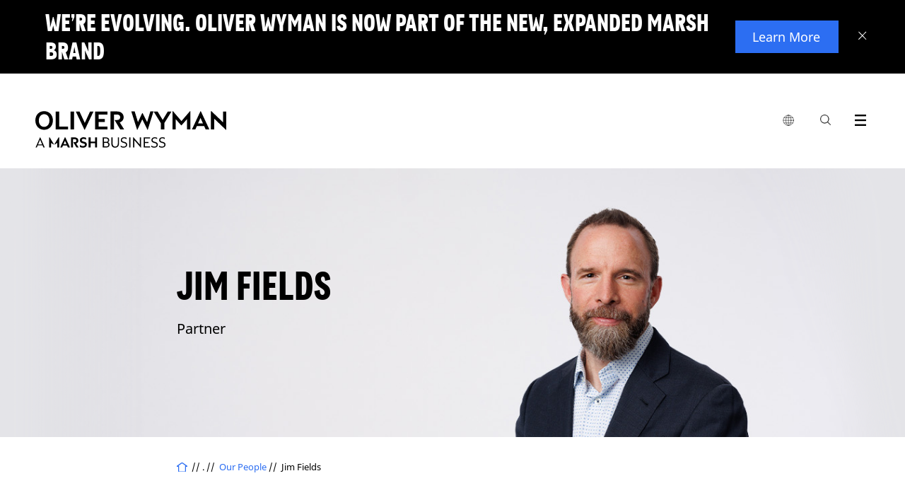

--- FILE ---
content_type: text/css;charset=utf-8
request_url: https://www.oliverwyman.com/etc/designs/oliverwymanv2/clientlibs/ow-v2.min.ea2079e934f25e81dafa5659265f36a2.css
body_size: 592
content:
.sticky-ssidebar{display:none}
profilebanner .hero--main--profile__role{margin-right:6px}
.article__section .tiles-grid--four-columns{min-height:initial}
.results .result__img img{display:none}
.results .tile__title{font-size:25px !important}
#logo,.info[class]{display:none}
.leftLabel li div,.rightLabel li div,.leftLabel .desc,.rightLabel .desc{width:100%}
form li{padding:20px 0 20px 0}
form li.leftHalf{width:300px;margin-right:20px}
form li.rightHalf{width:300px !important;height:62px !important}
form li.custom{height:62px}
form li.custom2{height:120px}
form li.custom label,form li.custom div,form li.custom2 label,form li.custom2 div{display:none}
.wufoo input.file,.wufoo select.select{width:284px;padding:8px;font-size:14px;line-height:14px;color:#3f3e3e;border:2px solid #e4e7e7}
.wufoo input.text,.wufoo textarea.textarea{width:264px;padding:8px;font-size:14px;line-height:14px;color:#3f3e3e;border:2px solid #e4e7e7}
textarea.textarea{min-width:264px;max-width:264px}
form li.error{display:block !important;background-color:#FFF !important;margin-bottom:3px !important}
#saveForm{display:inline-block;padding:12px 30px 10px 20px;background:url("../../../clientlibs/oliverwyman/owMain/images/arrow_btn.png") no-repeat scroll right 14px #00a6cf;text-transform:uppercase;color:#fff !important}
#saveForm:hover{background-position:center -37px}
#errorLi{width:99%;margin:15px auto 15px auto;padding:7px 5px;background:#f7dcdc !important;border:1px solid #f9eaea;outline:1px solid #e1bdbd;text-align:center;-webkit-border-radius:0;-moz-border-radius:0;border-radius:0}
@media only screen and (max-width:570px){.wufoo input.text,.wufoo textarea.textarea{-moz-box-sizing:border-box;-webkit-box-sizing:border-box;box-sizing:border-box;width:100%;padding:8px;font-size:14px;line-height:14px;color:#3f3e3e;border:2px solid #e4e7e7;background:0}
textarea.textarea{min-width:100%;max-width:100%}
form li{padding:20px 0 20px 0}
form li.leftHalf{width:100% !important;margin-right:20px}
form li.rightHalf{width:100% !important;height:auto !important}
form li.custom{height:0;width:0}
form li.custom2{height:0;width:0}
form li.rightHalf{#saveForm{width:115px;height:37px;float:none;border:0;clear:both;cursor:pointer;text-indent:none;margin-right:none}
.noI .leftLabel .buttons,.noI .rightLabel .buttons{padding-left:0}
.leftLabel .buttons,.rightLabel .buttons{padding-left:0}
form li.buttons{padding:0}
}

--- FILE ---
content_type: application/javascript;charset=utf-8
request_url: https://www.oliverwyman.com/etc.clientlibs/oliverwymanv2/clientlibs/apollo-data-layer.min.ffec7b50353e4aae6776bb1e1a85bbdb.js
body_size: 3180
content:
$(document).ready(function() {

  const getCookieValue = (name) => (
      document.cookie.match('(^|;)\\s*' + name + '\\s*=\\s*([^;]+)')?.pop() || ''
  )

  let date = new Date();
  date.setDate(date.getDate() + 400);
  let cookieVal;
  if (document.cookie.indexOf('ow-uid') == -1 ) {
    cookieVal = self.crypto.randomUUID();
  } else {
    cookieVal = getCookieValue('ow-uid');
  }
  document.cookie = 'ow-uid' + '=' + cookieVal + ';path=/;expires=' + date.toUTCString()+';domain='+window.location.hostname;
});

//Fetching country details from navigation path.

pageLoadEvent();

function pageLoadEvent() {
  var path = $("#navigation-path").val();
  var country;
  if (path != undefined && path != "" && path != "/content/oliver-wyman/ow-v2/en") {
    path = path.substring(0, path.lastIndexOf("/"));
    country = path.substring(path.lastIndexOf("/") + 1);
    if (country != "") {
      country = country.charAt(0).toUpperCase() + country.slice(1);
      if (country.includes("-")) {
        var country1 = country.substring(0, country.indexOf("-") + 1);
        var country2 = country.substring(country.indexOf("-") + 1, country.length);
        if (country1 != "" && country2 != "") {
          country = (country1 + country2.charAt(0).toUpperCase() + country2.slice(1)).replace("-", " ");
        }
      }
    }
  } else {
    country = "Global";
  }
  var daysSinceLastPublish = $("#apolloDataLayer").attr("data-article-daysSinceLastPublished");
  var daysSinceOriginalPublish = $("#apolloDataLayer").attr("data-article-daysSinceOriginalPublish");
  //Whether any image is available or not on the page
  var image = $("body").find("img").length >= 1 ? "Y" : "N";
  //Whether any video is available or on the page.
  var video = $("body").find(".modalvideo").length >= 1 ? "Y" : "N";
  //Apollo Data Layer Load Event
  var articleReadCookie = sessionStorage.getItem("article.read");
  if (articleReadCookie) {
    sessionStorage.removeItem("article.read");
  }
  var formStartedCookie = sessionStorage.getItem("form.started");
  if (formStartedCookie) {
    sessionStorage.removeItem("form.started");
  }

  window.appEventData = window.appEventData || [];
  appEventData.push({
    "event": "Page Load Started",
    "page": {
      "canonicalURL": $("link[rel$='canonical']").attr("href"),

      "content": {
        "articleFormat": $("#apolloDataLayer").attr("data-article-format"),
        "articleID": $("#apolloDataLayer").attr("data-article-id"),
        "articleName": $("#apolloDataLayer").attr("data-article-name"),
        "articlePhotoContent": image,
        "articleSeries": $("#apolloDataLayer").attr("data-article-series"),
        "articleTags": $("#apolloDataLayer").attr("data-articleTags"),
        "articleVideoContent": video,
        "authorName": $("#apolloDataLayer").attr("data-article-authorName"),
        "daysSinceLastPublish": Number(daysSinceLastPublish),
        "daysSinceOriginalPublish": Number(daysSinceOriginalPublish),
        "mostRecentPublishDate": $("#apolloDataLayer").attr("data-article-mostRecentPublishDate"),
        "originalPublishDate": $("#apolloDataLayer").attr("data-article-originalPublishDate")
      },

      "pageCategory": $("#apolloDataLayer").attr("data-article-category"),
      "pageName": pageName(),
      "pageTitle": $("#apolloDataLayer").attr("data-article-pagetitle"),
      "siteCountry": country,
      "siteName": 'Oliver Wyman ' + country,
      "topLevelTag": $("#apolloDataLayer").attr("data-article-topLevelTags"),
      "tagLevel2": $("#apolloDataLayer").attr("data-article-secondLevelTags"),
      "tagLevel3": $("#apolloDataLayer").attr("data-article-thirdLevelTags"),
      "tagLevel4": $("#apolloDataLayer").attr("data-article-fourthLevelTags"),
      "tagLevel5": $("#apolloDataLayer").attr("data-article-fifthLevelTags"),
      "tagLevel6": $("#apolloDataLayer").attr("data-article-sixthLevelTags")
    }
  });
}

$(document).on("mousedown", ".apollo-unique-id", function(e) {
  if (e.which == 1 || e.which == 2) {
    ctaLinkClicked($(this));
  }
});

function ctaLinkClicked(thisObject) {
  let apolloAttribute = thisObject.attr("href");
  let linkText;
  if (!apolloAttribute) {
    apolloAttribute = thisObject.attr("data-link");
  }
  if (!apolloAttribute) {
    apolloAttribute = thisObject.closest("a").attr("href");
  }
  if (!apolloAttribute) {
    apolloAttribute = thisObject.find("a").attr("href");
  }
  if (!apolloAttribute) {
    apolloAttribute = "video";
  }
  linkText = thisObject.find("[data-apollo-cta-title]").attr("data-apollo-cta-title");
  if (!linkText) {
    linkText = thisObject.attr("data-apollo-cta-title");
  }
  if (!linkText) {
    linkText = thisObject.find("span").text();
  }
  if (!linkText) {
    linkText = thisObject.text();
  }

  if (linkText) {
    linkText = linkText.trim();
  }
  let pageTitle = $("#apolloDataLayer").attr("data-article-pagetitle");
  let componentName = thisObject.closest("[data-component-info]").attr("data-component-info");
  if (!componentName) {
    componentName = thisObject.attr("data-component-info");
  }
  let linkId = pageTitle + " | " + componentName + " | " + linkText;

  if (apolloAttribute) {
    window.appEventData = window.appEventData || [];
    appEventData.push({
      "event": "CTA Link Clicked",
      "linkInfo": {
        "linkDestination": apolloAttribute, //Url Destination of the link that was clicked
        "linkId": linkId
      },
      "page": {
        "pageName": pageName() //Description of each page or screen
      }
    });
  }
}

function pageName() {
  let pageUrl = window.location.href;
  let host = window.location.host;
  let newPageUrl;
  let newDomain = "ow";
  let urlSubstring = window.location.pathname;
  let domains = ["/in", "/middle-east", "/za", "/br", ".cn", "/jp", "/southeast-asia", "/be", ".fr", ".de", "/it", "/nl", "/nordics", "/pt", ".es", ".ch", "/uk-ireland", "/vector", "/en-ca", "/fr-ca"];
  domains.forEach(function(domain) {
    if ((host.includes(domain) || pageUrl.includes(host + domain)) && !pageUrl.includes("index.html")) {
      newDomain = newDomain.concat(domain.substring(1, domain.length));
      urlSubstring = pageUrl.substring(pageUrl.indexOf(domain), pageUrl.length);
    }
  });
  if (urlSubstring) {
    urlSubstring.replace("index.html", "home");
    urlSubstring = urlSubstring.replaceAll("/", ":");
    newPageUrl = newDomain + urlSubstring;
  }
  return newPageUrl.replaceAll(".html", "");
}

  window.appEventData = window.appEventData || [];
  appEventData.push({
    "event": "Page Load Completed"
  });

var image = $("body").find("img").length >= 1 ? "Y" : "N";
//Whether any video is available or on the page.
var video = $("body").find(".modalvideo").length >=1 ? "Y" : "N";
let count = 0;
let threshold = document.body.scrollHeight * 0.24;
window.onscroll = function () {
  const currentUrl = window.location.href;
  if(!currentUrl.includes("search.html")){
    articleRead();
  }else {
    setTimeout(function(){
      articleRead();
    },1500);
  }
};
function articleRead(){
  const scrolledTo = window.scrollY + window.innerHeight;
  let isReachBottom = document.body.scrollHeight - threshold <= scrolledTo;
  if (isReachBottom && count < 1){
    const cookie = sessionStorage.getItem("article.read");
    let articleLength = 0;
    if(document.getElementsByClassName('page').length > 0){
      articleLength = document.getElementsByClassName('page')[0].innerText.replaceAll("\n", "").replaceAll(/\s/g,'').length
    }
    if(!cookie){
      sessionStorage.setItem("article.read", "true");
      window.appEventData = window.appEventData || [];
      appEventData.push({
        "event": "Article Read",
        "page": {
          "content": {
            "articleFormat": $("#apolloDataLayer").attr('data-article-format'),
            "articleID": $("#apolloDataLayer").attr('data-article-id'),
            "articleLength": articleLength,
            "articleName": $("#apolloDataLayer").attr('data-article-name'),
            "articlePhotoContent": image,
            "articleSeries": $("#apolloDataLayer").attr('data-article-series'),
            "articleVideoContent": video,
            "authorName": $("#apolloDataLayer").attr("data-article-authorName"),
            "articleTags": $("#apolloDataLayer").attr("data-articleTags")
          }}
      });
    }
    count = count + 1;
  }
}

$(document).on("mousedown", ".apollo-social-link", function (e) {
  if(e.which == 1 || e.which == 2){
    articleSharedEvent($(this));
  }
});

function articleSharedEvent(thisObject){
  let socialNetwork = thisObject.find("a svg").attr("aria-label");
  let position = thisObject.parent().attr("data-apollo-social-share-position");
  if(position == undefined){
    position = thisObject.parent().parent().attr("data-apollo-social-share-position");
  }
  if(position == undefined){
    position = thisObject.closest(".mt-40").attr("data-apollo-social-share-position");
  }
  if(position == undefined){
    position = "top";
  }

  window.appEventData = window.appEventData || [];
  appEventData.push({
    "event": "Article Shared",
    "page": {
      "content": {
        "articleFormat": $("#apolloDataLayer").attr("data-article-format"),
        "articleID": $("#apolloDataLayer").attr("data-article-id"),
        "articleName": $("#apolloDataLayer").attr("data-article-name"),
        "articlePhotoContent": image,
        "articleSeries": $("#apolloDataLayer").attr("data-article-series"),
        "articleTags": $("#apolloDataLayer").attr("data-articleTags"),
        "articleVideoContent": video,
        "authorName": $("#apolloDataLayer").attr("data-article-authorName")
      }
    },
    "social": {
      "socialLocation": position,
      "socialNetwork": socialNetwork
    }
  });
}

$(document).on("mousedown", ".apollo-related-content", function (e) {
  if(e.which == 1 || e.which == 2){
    relatedArticle($(this));
  }
});

function relatedArticle(thisObject){
  window.appEventData = window.appEventData || [];
  appEventData.push({
    "event": "Related Article Link Click",
    "linkInfo": {
      "linkUrlDestination": thisObject.attr("href")//Url Destination of the link that was clicked
    },
    "page": {
      "pageName": pageName()//Description of each page or screen found.
    }
  });
}

function pageName(){
  let pageUrl = window.location.href;
  let host = window.location.host;
  let newPageUrl;
  let newDomain = "ow";
  let urlSubstring = window.location.pathname;
  let domains= ["/in","/middle-east","/za","/br",".cn","/jp","/southeast-asia","/be",".fr",".de","/it","/nl","/nordics","/pt",".es",".ch","/uk-ireland","/vector","/en-ca","/fr-ca"];
  domains.forEach(function (domain){
    if ((host.includes(domain) || pageUrl.includes(host + domain)) && !pageUrl.includes("index.html")) {
      newDomain = newDomain.concat(domain.substring(1, domain.length));
      urlSubstring = pageUrl.substring(pageUrl.indexOf(domain),pageUrl.length);
    }
  });
  if(urlSubstring){
    urlSubstring.replace("index.html", "home");
    urlSubstring = urlSubstring.replaceAll("/",":");
    newPageUrl = newDomain + urlSubstring;
  }
  return newPageUrl.replaceAll(".html","");
}

$('#elastic-search').on('submit', (ev) => onsiteSearchPerformedEvent($('#elastic-search input').val()));
$('#searchbox-submit').on('submit', (ev) => onsiteSearchPerformedEvent($('#searchbox-submit input').val()));

function onsiteSearchPerformedEvent(inputValue){
  window.appEventData = window.appEventData || [];
  appEventData.push({
    "event": "Onsite Search Performed",
    "onsiteSearch": {
      "keyword": {
        "searchTerm": inputValue,
        "searchType": "Elastic"
      }
    }
  });
}

$( document ).ready(function() {
  setTimeout(function(){
  const currentUrl = window.location.href;
  if(currentUrl.includes("search.html")){
    onsiteSearchSuccededEvent();
  }
  }, 800);
});

$('#searchbox-submit').on('submit', (ev) => onsiteSearchSuccededEvent(ev));

function onsiteSearchSuccededEvent(){
  if($(".sa-results__list article").length >1){
    window.appEventData = window.appEventData || [];
    appEventData.push({
      "event": "Onsite Search Succeeded",
      "onsiteSearch": {
        "keyword": {
          "searchTerm": $("#sa-searchbox").val(),//Input entered in a web search for site exploration
          "searchType": "Elastic"//
        }
      }
    });
  }
}

$(document).on('ready', (ev) => contentSearchPerformedEvent(ev));
$('#searchbox-submit').on('submit', (ev) => contentSearchPerformedEvent(ev));
function contentSearchPerformedEvent(ev){
  setTimeout(function(){
    let totalResults = $(".sa-results__section--total").attr("data-apollo-total-results");
    if(!totalResults){
      totalResults = 0 ;
    }
    const currentUrl = window.location.href;
    if(currentUrl.includes("search.html")){
      window.appEventData = window.appEventData || [];
      appEventData.push({
        "event": "Content Listing Displayed",
        "listingDisplayed": {
          "resultsCount": totalResults
        }
      });
    }
  }, 800);
}

$(document).on("mousedown", ".apollo-download-link", function (e) {
  if(e.which == 1 || e.which == 2){
    downloadLinkClick($(this));
  }
});
function downloadLinkClick(thisObject){
  let linkId = thisObject.find("a").attr("href");
  if(!linkId){
    linkId = thisObject.attr("href");
  }
  if(!linkId){
    linkId = thisObject.closest("a").attr("href");
  }
  let linkRegion = thisObject.closest(".apollo-download").attr("data-apollo-link-region");
  if(!linkRegion){
    linkRegion = thisObject.attr("data-apollo-link-region");
  }
  if(linkId){
    var fileName = linkId.substring(linkId.lastIndexOf("/")+1,linkId.length);
    window.appEventData = window.appEventData || [];
    appEventData.push({
      "event": "Download Link Clicked",
      "linkInfo": {
        "fileName": fileName,
        "linkId": linkId,
        "linkRegion": linkRegion
      }
    });
  }
}

$(document).on("click",".textFormFieldBlock", function (e) {
  const cookie = sessionStorage.getItem("form.started");
  if(!cookie) {
    sessionStorage.setItem("form.started", "true");
    window.appEventData = window.appEventData || [];
    appEventData.push({
      "event": "Form Started",
      "form": {
        "formName": $("#apolloDataLayer").attr("data-article-pageTitle")
      }
    });
  }
});

$(document).on("click",".submitButton", function (e) {
  setTimeout(function(){
    if($(".mktoError").length === 0){
      window.appEventData = window.appEventData || [];
      appEventData.push({
        "event": "Form Submission Succeeded",
        "form": {
          "formName": $("#apolloDataLayer").attr("data-article-pageTitle")
        }
      });
    }
  },2000);
});



setTimeout(function(){
  let form = $(".apollo-form").find("form").length
  if(form >= 1){
        window.appEventData = window.appEventData || [];
        appEventData.push({
          "event": "Form Viewed",
          "form": {
            "formName": $("#apolloDataLayer").attr("data-article-pageTitle")
          }
        });
      }
},5000);


$(document).on("click", ".apollo-video", function (e) {
  let videoName = $(this).attr("data-apollo-video-heading");
  if(videoName == undefined){
    videoName = $(this).attr("data-apollo-video-summary");
  }
  window.appEventData = window.appEventData || [];
  appEventData.push({
    "event": "Video Start",
    "video": {
      "videoName": videoName//Name for the media content provided
    }
  });
});



--- FILE ---
content_type: image/svg+xml
request_url: https://www.oliverwyman.com/etc.clientlibs/oliverwymanv2/clientlibs/clientlib-site/resources/images/house_icon.svg
body_size: 756
content:
<?xml version="1.0" encoding="UTF-8" standalone="no"?>
<!-- Created with Inkscape (http://www.inkscape.org/) -->
<svg
    xmlns:inkscape="http://www.inkscape.org/namespaces/inkscape"
    xmlns:rdf="http://www.w3.org/1999/02/22-rdf-syntax-ns#"
    xmlns="http://www.w3.org/2000/svg"
    xmlns:xlink="http://www.w3.org/1999/xlink"
    xmlns:ns1="http://sozi.baierouge.fr"
    xmlns:cc="http://creativecommons.org/ns#"
    xmlns:dc="http://purl.org/dc/elements/1.1/"
    xmlns:sodipodi="http://sodipodi.sourceforge.net/DTD/sodipodi-0.dtd"
    id="svg3309"
    sodipodi:docname="New document 3"
    viewBox="0 0 93 77.987"
    version="1.1"
    inkscape:version="0.48.4 r9939"
  >
  <sodipodi:namedview
      id="base"
      bordercolor="#666666"
      inkscape:pageshadow="2"
      inkscape:window-y="0"
      fit-margin-left="0"
      pagecolor="#ffffff"
      fit-margin-top="0"
      inkscape:window-maximized="1"
      inkscape:zoom="2.8"
      inkscape:window-x="-8"
      inkscape:window-height="1689"
      showgrid="false"
      borderopacity="1.0"
      inkscape:current-layer="g6331"
      inkscape:cx="52.705473"
      inkscape:cy="-23.180794"
      fit-margin-right="0"
      fit-margin-bottom="0"
      inkscape:window-width="3200"
      inkscape:pageopacity="0.0"
      inkscape:document-units="px"
  />
  <g
      id="layer1"
      inkscape:label="Layer 1"
      inkscape:groupmode="layer"
      transform="translate(-71.835 -798.77)"
    >
    <g
        id="g6331"
        transform="translate(-358.67 457.9)"
      >
      <path
          id="rect3006"
          style="stroke:#2c6ef2;stroke-width:8;fill:none"
          inkscape:connector-curvature="0"
          d="m477 342.37-45 29.995h15v44.992h60v-44.992h15l-45-29.995z"
      />
    </g
    >
  </g
  >
  <metadata
    >
    <rdf:RDF
      >
      <cc:Work
        >
        <dc:format
          >image/svg+xml</dc:format
        >
        <dc:type
            rdf:resource="http://purl.org/dc/dcmitype/StillImage"
        />
        <cc:license
            rdf:resource="http://creativecommons.org/licenses/publicdomain/"
        />
        <dc:publisher
          >
          <cc:Agent
              rdf:about="http://openclipart.org/"
            >
            <dc:title
              >Openclipart</dc:title
            >
          </cc:Agent
          >
        </dc:publisher
        >
      </cc:Work
      >
      <cc:License
          rdf:about="http://creativecommons.org/licenses/publicdomain/"
        >
        <cc:permits
            rdf:resource="http://creativecommons.org/ns#Reproduction"
        />
        <cc:permits
            rdf:resource="http://creativecommons.org/ns#Distribution"
        />
        <cc:permits
            rdf:resource="http://creativecommons.org/ns#DerivativeWorks"
        />
      </cc:License
      >
    </rdf:RDF
    >
  </metadata
  >
</svg
>


--- FILE ---
content_type: image/svg+xml
request_url: https://www.oliverwyman.com/etc.clientlibs/oliverwymanv2/clientlibs/clientlib-site/resources/images/new_quote_mark.svg
body_size: 38
content:
<?xml version="1.0" encoding="utf-8"?>
<!-- Generator: Adobe Illustrator 26.0.2, SVG Export Plug-In . SVG Version: 6.00 Build 0)  -->
<svg version="1.1" id="Layer_1" xmlns="http://www.w3.org/2000/svg" xmlns:xlink="http://www.w3.org/1999/xlink" x="0px" y="0px"
	 viewBox="0 0 48 50" style="enable-background:new 0 0 48 50;" xml:space="preserve">
<path d="M0,50V29.5L11.8,0h5.4L13,26.3h8V50H0z M27,50V29.5L38.8,0h5.4L40,26.3h8V50H27z"/>
</svg>


--- FILE ---
content_type: application/javascript;charset=utf-8
request_url: https://www.oliverwyman.com/etc.clientlibs/oliverwymanv2/clientlibs/core-components.min.b13fa3e8e2fd899a6c6ce6f18a5766a3.js
body_size: 6261
content:
window.Element&&!Element.prototype.closest&&(Element.prototype.closest=function(x){x=(this.document||this.ownerDocument).querySelectorAll(x);var m=this,r;do for(r=x.length;0<=--r&&x.item(r)!==m;);while(0>r&&(m=m.parentElement));return m});
window.Element&&!Element.prototype.matches&&(Element.prototype.matches=Element.prototype.matchesSelector||Element.prototype.mozMatchesSelector||Element.prototype.msMatchesSelector||Element.prototype.oMatchesSelector||Element.prototype.webkitMatchesSelector||function(x){x=(this.document||this.ownerDocument).querySelectorAll(x);for(var m=x.length;0<=--m&&x.item(m)!==this;);return-1<m});
Object.assign||(Object.assign=function(x,m){if(null===x)throw new TypeError("Cannot convert undefined or null to object");for(var r=Object(x),k=1;k<arguments.length;k++){var g=arguments[k];if(null!==g)for(var B in g)Object.prototype.hasOwnProperty.call(g,B)&&(r[B]=g[B])}return r});
(function(x){x.forEach(function(m){Object.prototype.hasOwnProperty.call(m,"remove")||Object.defineProperty(m,"remove",{configurable:!0,enumerable:!0,writable:!0,value:function(){this.parentNode.removeChild(this)}})})})([Element.prototype,CharacterData.prototype,DocumentType.prototype]);
(function(){function x(r,k){function g(){var d=document.createElement("div"),u=r.textContent.trim();u=u.replace(/&(amp;)*lt;/g,"\x3c");u=u.replace(/&(amp;)*gt;/g,"\x3e");d.innerHTML=u;d=d.firstElementChild;u=d.getAttribute(k.sourceAttribute);d.removeAttribute(k.sourceAttribute);d.setAttribute("data-src-disabled",u);l.insertBefore(d,r);r.remove();f=l.matches(k.imageSelector)?l:d;C.container=l;C.options=k;C.image=f;if(k.lazyEnabled){d=f.getAttribute("width");u=f.getAttribute("height");if(d&&u){var w=
k.lazyLoaderStyle;w["padding-bottom"]=u/d*100+"%";for(var D in w)Object.prototype.hasOwnProperty.call(w,D)&&(f.style[D]=w[D])}f.setAttribute(k.sourceAttribute,k.lazyEmptyPixel);f.classList.add(k.lazyLoaderClass);E=!0}window.addEventListener("scroll",C.update);window.addEventListener("resize",C.update);window.addEventListener("update",C.update);f.addEventListener("cmp-image-redraw",C.update);C.update()}function B(){if(k.smartSizes&&k.smartImages&&0<k.smartSizes.length){if(k.smartSizes.length===k.smartImages.length){for(var d=
("a"===l.tagName.toLowerCase()?l.parentElement.clientWidth:l.clientWidth)*m,u=k.smartSizes.length,w=0;w<u-1&&k.smartSizes[w]<d;)w++;f.getAttribute(k.sourceAttribute)!==k.smartImages[w]&&(f.setAttribute(k.sourceAttribute,k.smartImages[w]),f.removeAttribute("data-src-disabled"),window.removeEventListener("scroll",C.update))}}else F||(f.setAttribute(k.sourceAttribute,f.getAttribute("data-src-disabled")),f.removeAttribute("data-src-disabled"),window.removeEventListener("scroll",C.update),F=!0);E&&f.addEventListener("load",
H)}function H(){f.classList.remove(k.lazyLoaderClass);for(var d in k.lazyLoaderStyle)Object.prototype.hasOwnProperty.call(k.lazyLoaderStyle,d)&&(f.style[d]="");f.removeEventListener("load",H);E=!1}var C=this,E=!1,f,l,A,F=!1;C.defaults={loadHidden:!1,imageSelector:"img",containerSelector:".cmp-image",sourceAttribute:"src",lazyEnabled:!0,lazyThreshold:0,lazyEmptyPixel:"[data-uri]",lazyLoaderClass:"loading",lazyLoaderStyle:{height:0,
"padding-bottom":""}};C.update=function(){if(k.lazyEnabled){if(null===l.offsetParent)var d=!1;else{d=window.pageYOffset;var u=d+document.documentElement.clientHeight,w=l.getBoundingClientRect().top+d;d=w+l.clientHeight>=d-k.lazyThreshold&&w<=u+k.lazyThreshold}(d||k.loadHidden)&&B()}else B()};k=Object.assign(C.defaults,k);if(l=r.closest(k.containerSelector))(A=r.closest(".cq-dd-image"))&&(l=A),A=l.querySelector(".cmp-image--link"),null!==A&&(l=A),g()}var m=window.devicePixelRatio||1;document.addEventListener("DOMContentLoaded",
function(){for(var r=document.querySelectorAll("noscript[data-cmp-image]"),k=[],g=0;g<r.length;g++){var B=r[g],H=B.dataset.cmpImage;B.removeAttribute("data-cmp-image");k.push(new x(B,JSON.parse(H)))}r=window.MutationObserver||window.WebKitMutationObserver||window.MozMutationObserver;g=document.querySelector("body");(new r(function(C){C.forEach(function(E){E=[].slice.call(E.addedNodes);0<E.length&&E.forEach(function(f){f.querySelectorAll&&[].slice.call(f.querySelectorAll("noscript[data-cmp-image]")).forEach(function(l){var A=
JSON.parse(l.dataset.cmpImage);l.removeAttribute("data-cmp-image");k.push(new x(l,A))})})})})).observe(g,{subtree:!0,childList:!0,characterData:!0})})})();Element.prototype.matches||(Element.prototype.matches=Element.prototype.msMatchesSelector||Element.prototype.webkitMatchesSelector);
Element.prototype.closest||(Element.prototype.closest=function(x){var m=this;if(!document.documentElement.contains(m))return null;do{if(m.matches(x))return m;m=m.parentElement||m.parentNode}while(null!==m&&1===m.nodeType);return null});
(function(){function x(d){function u(c){e._config=c;c.element.removeAttribute("data-cmp-is");J(c.options);D(c.element);e._elements.item&&(e._elements.item=Array.isArray(e._elements.item)?e._elements.item:[e._elements.item],e._elements.button=Array.isArray(e._elements.button)?e._elements.button:[e._elements.button],e._elements.panel=Array.isArray(e._elements.panel)?e._elements.panel:[e._elements.panel],e._properties.singleExpansion&&(c=L(),1<c.length&&n(c.length-1)),G(),t(),w());window.Granite&&window.Granite.author&&
window.Granite.author.MessageChannel&&(window.CQ.CoreComponents.MESSAGE_CHANNEL=window.CQ.CoreComponents.MESSAGE_CHANNEL||new window.Granite.author.MessageChannel("cqauthor",window),window.CQ.CoreComponents.MESSAGE_CHANNEL.subscribeRequestMessage("cmp.panelcontainer",function(h){if(h.data&&"cmp-accordion"===h.data.type&&h.data.id===e._elements.self.dataset.cmpPanelcontainerId&&"navigate"===h.data.operation){var a=e._properties.singleExpansion;e._properties.singleExpansion=!0;n(h.data.index);e._properties.singleExpansion=
a}}))}function w(){if(g){var c=g.getDeepLinkItemIdx(e,"item","item");if(-1<c){if((c=e._elements.item[c])&&!c.hasAttribute(A.item.expanded)){if(e._properties.singleExpansion)for(var h=0;h<e._elements.item.length;h++)e._elements.item[h].hasAttribute(A.item.expanded)&&p(e._elements.item[h],!1,!0);p(c,!0,!0)}(c=window.location.hash.substring(1))&&(c=document.querySelector("[id\x3d'"+c+"']"))&&c.scrollIntoView()}}}function D(c){e._elements={};e._elements.self=c;c=e._elements.self.querySelectorAll("[data-cmp-hook-accordion]");
for(var h=0;h<c.length;h++){var a=c[h];if(a.closest(".cmp-accordion")===e._elements.self){var b="accordion";b=b.charAt(0).toUpperCase()+b.slice(1);b=a.dataset["cmpHook"+b];e._elements[b]?(Array.isArray(e._elements[b])||(e._elements[b]=[e._elements[b]]),e._elements[b].push(a)):e._elements[b]=a}}}function J(c){e._properties={};for(var h in F)if(Object.prototype.hasOwnProperty.call(F,h)){var a=F[h],b=null;c&&null!=c[h]&&(b=c[h],a&&"function"===typeof a.transform&&(b=a.transform(b)));null===b&&(b=F[h]["default"]);
e._properties[h]=b}}function t(){window.addEventListener("hashchange",w,!1);var c=e._elements.button;if(c)for(var h=0;h<c.length;h++)(function(a){c[h].addEventListener("click",function(b){n(a);K(a)});c[h].addEventListener("keydown",function(b){var q=e._elements.button.length-1;switch(b.keyCode){case E.ARROW_LEFT:case E.ARROW_UP:b.preventDefault();0<a&&K(a-1);break;case E.ARROW_RIGHT:case E.ARROW_DOWN:b.preventDefault();a<q&&K(a+1);break;case E.HOME:b.preventDefault();K(0);break;case E.END:b.preventDefault();
K(q);break;case E.ENTER:case E.SPACE:b.preventDefault(),n(a),K(a)}})})(h)}function n(c){if(c=e._elements.item[c]){if(e._properties.singleExpansion)for(var h=0;h<e._elements.item.length;h++)e._elements.item[h]!==c&&v(e._elements.item[h])&&p(e._elements.item[h],!1);p(c,!v(c));if(B){c=e._elements.self.id;var a=L().map(function(b){return r(b)});h={component:{}};h.component[c]={shownItems:a};a={component:{}};a.component[c]={shownItems:void 0};H.push(a);H.push(h)}}}function p(c,h,a){h?(c.setAttribute(A.item.expanded,
""),h=e._elements.item.indexOf(c),!a&&g&&g.updateUrlHash(e,"item",h),B&&H.push({event:"cmp:show",eventInfo:{path:"component."+r(c)}})):(c.removeAttribute(A.item.expanded),!a&&g&&g.removeUrlHash(),B&&H.push({event:"cmp:hide",eventInfo:{path:"component."+r(c)}}));v(c)?M(c):N(c)}function v(c){return c&&c.dataset&&void 0!==c.dataset.cmpExpanded}function G(){for(var c=0;c<e._elements.item.length;c++){var h=e._elements.item[c];v(h)?M(h):N(h)}}function L(){for(var c=[],h=0;h<e._elements.item.length;h++){var a=
e._elements.item[h];v(a)&&c.push(a)}return c}function M(c){c=e._elements.item.indexOf(c);if(-1<c){var h=e._elements.button[c];c=e._elements.panel[c];h.classList.add(l.button.expanded);setTimeout(function(){h.setAttribute("aria-expanded",!0)},100);c.classList.add(l.panel.expanded);c.classList.remove(l.panel.hidden);c.setAttribute("aria-hidden",!1)}}function N(c){c=e._elements.item.indexOf(c);if(-1<c){var h=e._elements.button[c];c=e._elements.panel[c];h.classList.remove(l.button.expanded);setTimeout(function(){h.setAttribute("aria-expanded",
!1)},100);c.classList.add(l.panel.hidden);c.classList.remove(l.panel.expanded);c.setAttribute("aria-hidden",!0)}}function K(c){e._elements.button[c].focus()}var e=this;d&&d.element&&u(d)}function m(d){d=d.dataset;var u=[],w="accordion";w=w.charAt(0).toUpperCase()+w.slice(1);w=["is","hook"+w];for(var D in d)if(Object.prototype.hasOwnProperty.call(d,D)){var J=d[D];0===D.indexOf("cmp")&&(D=D.slice(3),D=D.charAt(0).toLowerCase()+D.substring(1),-1===w.indexOf(D)&&(u[D]=J))}return u}function r(d){return d?
d.dataset.cmpDataLayer?Object.keys(JSON.parse(d.dataset.cmpDataLayer))[0]:d.id:null}function k(){if(B=document.body.hasAttribute("data-cmp-data-layer-enabled"))C=document.body.getAttribute("data-cmp-data-layer-name")||"adobeDataLayer",H=window[C]=window[C]||[];for(var d=document.querySelectorAll(f.self),u=0;u<d.length;u++)new x({element:d[u],options:m(d[u])});d=window.MutationObserver||window.WebKitMutationObserver||window.MozMutationObserver;u=document.querySelector("body");(new d(function(w){w.forEach(function(D){D=
[].slice.call(D.addedNodes);0<D.length&&D.forEach(function(J){J.querySelectorAll&&[].slice.call(J.querySelectorAll(f.self)).forEach(function(t){new x({element:t,options:m(t)})})})})})).observe(u,{subtree:!0,childList:!0,characterData:!0})}var g=window.CQ&&window.CQ.CoreComponents&&window.CQ.CoreComponents.container&&window.CQ.CoreComponents.container.utils?window.CQ.CoreComponents.container.utils:void 0;g||console.warn("Accordion: container utilities at window.CQ.CoreComponents.container.utils are not available. This can lead to missing features. Ensure the core.wcm.components.commons.site.container client library is included on the page.");
var B,H,C,E={ENTER:13,SPACE:32,END:35,HOME:36,ARROW_LEFT:37,ARROW_UP:38,ARROW_RIGHT:39,ARROW_DOWN:40},f={self:'[data-cmp-is\x3d"accordion"]'},l={button:{disabled:"cmp-accordion__button--disabled",expanded:"cmp-accordion__button--expanded"},panel:{hidden:"cmp-accordion__panel--hidden",expanded:"cmp-accordion__panel--expanded"}},A={item:{expanded:"data-cmp-expanded"}},F={singleExpansion:{"default":!1,transform:function(d){return!(null===d||"undefined"===typeof d)}}};"loading"!==document.readyState?
k():document.addEventListener("DOMContentLoaded",k);g&&window.addEventListener("load",g.scrollToAnchor,!1)})();Element.prototype.matches||(Element.prototype.matches=Element.prototype.msMatchesSelector||Element.prototype.webkitMatchesSelector);Element.prototype.closest||(Element.prototype.closest=function(x){var m=this;if(!document.documentElement.contains(m))return null;do{if(m.matches(x))return m;m=m.parentElement||m.parentNode}while(null!==m&&1===m.nodeType);return null});
(function(){function x(l){function A(n){t._config=n;n.element.removeAttribute("data-cmp-is");u(n.element);t._active=d(t._elements.tab);t._elements.tabpanel&&(D(),w(),F());window.Granite&&window.Granite.author&&window.Granite.author.MessageChannel&&(CQ.CoreComponents.MESSAGE_CHANNEL=CQ.CoreComponents.MESSAGE_CHANNEL||new window.Granite.author.MessageChannel("cqauthor",window),CQ.CoreComponents.MESSAGE_CHANNEL.subscribeRequestMessage("cmp.panelcontainer",function(p){p.data&&"cmp-tabs"===p.data.type&&
p.data.id===t._elements.self.dataset.cmpPanelcontainerId&&"navigate"===p.data.operation&&(t._active=p.data.index,D())}))}function F(){if(g){var n=g.getDeepLinkItemIdx(t,"tab","tabpanel");if(-1<n){var p=t._elements.tab[n];p&&t._elements.tab[t._active].id!==p.id&&J(n,!0);(n=window.location.hash.substring(1))&&(n=document.querySelector("[id\x3d'"+n+"']"))&&n.scrollIntoView()}}}function d(n){if(n)for(var p=0;p<n.length;p++)if(n[p].classList.contains(f.active.tab))return p;return 0}function u(n){t._elements=
{};t._elements.self=n;n=t._elements.self.querySelectorAll("[data-cmp-hook-tabs]");for(var p=0;p<n.length;p++){var v=n[p];if(v.closest(".cmp-tabs")===t._elements.self){var G="tabs";G=G.charAt(0).toUpperCase()+G.slice(1);G=v.dataset["cmpHook"+G];t._elements[G]?(Array.isArray(t._elements[G])||(t._elements[G]=[t._elements[G]]),t._elements[G].push(v)):t._elements[G]=v}}}function w(){window.addEventListener("hashchange",F,!1);var n=t._elements.tab;if(n)for(var p=0;p<n.length;p++)(function(v){n[p].addEventListener("click",
function(G){J(v)});n[p].addEventListener("keydown",function(G){var L=t._active,M=t._elements.tab.length-1;switch(G.keyCode){case E.ARROW_LEFT:case E.ARROW_UP:G.preventDefault();0<L&&J(L-1);break;case E.ARROW_RIGHT:case E.ARROW_DOWN:G.preventDefault();L<M&&J(L+1);break;case E.HOME:G.preventDefault();J(0);break;case E.END:G.preventDefault(),J(M)}})})(p)}function D(){var n=t._elements.tabpanel,p=t._elements.tab;if(n)if(Array.isArray(n))for(var v=0;v<n.length;v++)v===parseInt(t._active)?(n[v].classList.add(f.active.tabpanel),
n[v].removeAttribute("aria-hidden"),p[v].classList.add(f.active.tab),p[v].setAttribute("aria-selected",!0),p[v].setAttribute("tabindex","0")):(n[v].classList.remove(f.active.tabpanel),n[v].setAttribute("aria-hidden",!0),p[v].classList.remove(f.active.tab),p[v].setAttribute("aria-selected",!1),p[v].setAttribute("tabindex","-1"));else n.classList.add(f.active.tabpanel),p.classList.add(f.active.tab)}function J(n,p){var v=t._active;!p&&g&&g.updateUrlHash(t,"tab",n);t._active=n;D();p=window.scrollX||window.pageXOffset;
var G=window.scrollY||window.pageYOffset;t._elements.tab[n].focus();window.scrollTo(p,G);B&&(n=r(t._elements.tabpanel[n]),v=r(t._elements.tabpanel[v]),H.push({event:"cmp:show",eventInfo:{path:"component."+n}}),H.push({event:"cmp:hide",eventInfo:{path:"component."+v}}),v=t._elements.self.id,p={component:{}},p.component[v]={shownItems:[n]},n={component:{}},n.component[v]={shownItems:void 0},H.push(n),H.push(p))}var t=this;l&&l.element&&A(l)}function m(l){l=l.dataset;var A=[],F="tabs";F=F.charAt(0).toUpperCase()+
F.slice(1);F=["is","hook"+F];for(var d in l)if(Object.prototype.hasOwnProperty.call(l,d)){var u=l[d];0===d.indexOf("cmp")&&(d=d.slice(3),d=d.charAt(0).toLowerCase()+d.substring(1),-1===F.indexOf(d)&&(A[d]=u))}return A}function r(l){return l?l.dataset.cmpDataLayer?Object.keys(JSON.parse(l.dataset.cmpDataLayer))[0]:l.id:null}function k(){if(B=document.body.hasAttribute("data-cmp-data-layer-enabled"))C=document.body.getAttribute("data-cmp-data-layer-name")||"adobeDataLayer",H=window[C]=window[C]||[];
for(var l=document.querySelectorAll(f.self),A=0;A<l.length;A++)new x({element:l[A],options:m(l[A])});l=window.MutationObserver||window.WebKitMutationObserver||window.MozMutationObserver;A=document.querySelector("body");(new l(function(F){F.forEach(function(d){d=[].slice.call(d.addedNodes);0<d.length&&d.forEach(function(u){u.querySelectorAll&&[].slice.call(u.querySelectorAll(f.self)).forEach(function(w){new x({element:w,options:m(w)})})})})})).observe(A,{subtree:!0,childList:!0,characterData:!0})}
var g=window.CQ&&window.CQ.CoreComponents&&window.CQ.CoreComponents.container&&window.CQ.CoreComponents.container.utils?window.CQ.CoreComponents.container.utils:void 0;g||console.warn("Tabs: container utilities at window.CQ.CoreComponents.container.utils are not available. This can lead to missing features. Ensure the core.wcm.components.commons.site.container client library is included on the page.");var B,H,C,E={END:35,HOME:36,ARROW_LEFT:37,ARROW_UP:38,ARROW_RIGHT:39,ARROW_DOWN:40},f={self:'[data-cmp-is\x3d"tabs"]',
active:{tab:"cmp-tabs__tab--active",tabpanel:"cmp-tabs__tabpanel--active"}};"loading"!==document.readyState?k():document.addEventListener("DOMContentLoaded",k);g&&window.addEventListener("load",g.scrollToAnchor,!1)})();
(function(x){window.CMP=window.CMP||{};window.CMP.utils=function(){return{readData:function(m,r){m=m.dataset;var k=[];r=r.charAt(0).toUpperCase()+r.slice(1);r=["is","hook"+r];for(var g in m)if(Object.prototype.hasOwnProperty.call(m,g)){var B=m[g];0===g.indexOf("cmp")&&(g=g.slice(3),g=g.charAt(0).toLowerCase()+g.substring(1),-1===r.indexOf(g)&&(k[g]=B))}return k},setupProperties:function(m,r){var k={},g;for(g in r)if(Object.prototype.hasOwnProperty.call(r,g)){var B=r[g];k[g]=m&&null!=m[g]?B&&"function"===
typeof B.transform?B.transform(m[g]):m[g]:r[g]["default"]}return k}}}()})(window.document);
(function(){function x(f){function l(b){a._config=b;b.element.removeAttribute("data-cmp-is");d(b.options);F(b.element);a._active=0;a._paused=!1;a._elements.item&&(L(),u(),e(),G(),A());window.Granite&&window.Granite.author&&window.Granite.author.MessageChannel&&(window.CQ=window.CQ||{},window.CQ.CoreComponents=window.CQ.CoreComponents||{},window.CQ.CoreComponents.MESSAGE_CHANNEL=window.CQ.CoreComponents.MESSAGE_CHANNEL||new window.Granite.author.MessageChannel("cqauthor",window),window.CQ.CoreComponents.MESSAGE_CHANNEL.subscribeRequestMessage("cmp.panelcontainer",
function(q){q.data&&"cmp-carousel"===q.data.type&&q.data.id===a._elements.self.dataset.cmpPanelcontainerId&&"navigate"===q.data.operation&&N(q.data.index)}))}function A(){if(r){var b=r.getDeepLinkItemIdx(a,"item","item");if(-1<b){var q=a._elements.item[b];q&&a._elements.item[a._active].id!==q.id&&(K(b,!0),p());(b=window.location.hash.substring(1))&&(b=document.querySelector("[id\x3d'"+b+"']"))&&b.scrollIntoView()}}}function F(b){a._elements={};a._elements.self=b;b=a._elements.self.querySelectorAll("[data-cmp-hook-carousel]");
for(var q=0;q<b.length;q++){var y=b[q],z="carousel";z=z.charAt(0).toUpperCase()+z.slice(1);z=y.dataset["cmpHook"+z];a._elements[z]?(Array.isArray(a._elements[z])||(a._elements[z]=[a._elements[z]]),a._elements[z].push(y)):a._elements[z]=y}}function d(b){a._properties={};for(var q in C)if(Object.prototype.hasOwnProperty.call(C,q)){var y=C[q],z=null;b&&null!=b[q]&&(z=b[q],y&&"function"===typeof y.transform&&(z=y.transform(z)));null===z&&(z=C[q]["default"]);a._properties[q]=z}}function u(){window.addEventListener("hashchange",
A,!1);a._elements.previous&&a._elements.previous.addEventListener("click",function(){var I=0===a._active?a._elements.item.length-1:a._active-1;N(I);k&&g.push({event:"cmp:show",eventInfo:{path:"component."+m(a._elements.item[I])}})});a._elements.next&&a._elements.next.addEventListener("click",function(){var I=M();N(I);k&&g.push({event:"cmp:show",eventInfo:{path:"component."+m(a._elements.item[I])}})});var b=a._elements.indicator;if(b)for(var q=0;q<b.length;q++)(function(I){b[q].addEventListener("click",
function(O){K(I);p()})})(q);a._elements.pause&&a._properties.autoplay&&a._elements.pause.addEventListener("click",t);a._elements.play&&a._properties.autoplay&&a._elements.play.addEventListener("click",n);a._elements.self.addEventListener("keydown",w);a._properties.autopauseDisabled||(a._elements.self.addEventListener("mouseenter",D),a._elements.self.addEventListener("mouseleave",J));var y=a._elements.item;if(y)for(var z=0;z<y.length;z++)y[z].addEventListener("focusin",D),y[z].addEventListener("focusout",
J)}function w(b){var q=a._active,y=a._elements.indicator.length-1;switch(b.keyCode){case H.ARROW_LEFT:case H.ARROW_UP:b.preventDefault();0<q&&K(q-1);break;case H.ARROW_RIGHT:case H.ARROW_DOWN:b.preventDefault();q<y&&K(q+1);break;case H.HOME:b.preventDefault();K(0);break;case H.END:b.preventDefault();K(y);break;case H.SPACE:a._properties.autoplay&&b.target!==a._elements.previous&&b.target!==a._elements.next&&(b.preventDefault(),a._paused?v():p()),b.target===a._elements.pause&&a._elements.play.focus(),
b.target===a._elements.play&&a._elements.pause.focus()}}function D(b){c()}function J(b){e()}function t(b){p();a._elements.play.focus()}function n(){v();a._elements.pause.focus()}function p(){a._paused=!0;c();G()}function v(){var b=a._paused=!1;a._elements.self.parentElement&&(b=a._elements.self.parentElement.querySelector(":hover")===a._elements.self);!a._properties.autopauseDisabled&&b||e();G()}function G(){h(a._elements.pause,a._paused);h(a._elements.play,!a._paused)}function L(){var b=a._elements.item;
if(b&&Array.isArray(b))for(var q=0;q<b.length;q++)if(b[q].classList.contains("cmp-carousel__item--active")){a._active=q;break}}function M(){return a._active===a._elements.item.length-1?0:a._active+1}function N(b,q){if(!(0>b||b>a._elements.item.length-1)){a._active=b;var y=a._elements.item,z=a._elements.indicator;if(y)if(Array.isArray(y))for(var I=0;I<y.length;I++)I===parseInt(a._active)?(y[I].classList.add("cmp-carousel__item--active"),y[I].removeAttribute("aria-hidden"),z[I].classList.add("cmp-carousel__indicator--active"),
z[I].setAttribute("aria-selected",!0),z[I].setAttribute("tabindex","0")):(y[I].classList.remove("cmp-carousel__item--active"),y[I].setAttribute("aria-hidden",!0),z[I].classList.remove("cmp-carousel__indicator--active"),z[I].setAttribute("aria-selected",!1),z[I].setAttribute("tabindex","-1"));else y.classList.add("cmp-carousel__item--active"),z.classList.add("cmp-carousel__indicator--active");!q&&r&&r.updateUrlHash(a,"item",b);k&&(q=a._elements.self.id,y=m(a._elements.item[b]),b={component:{}},b.component[q]=
{shownItems:[y]},y={component:{}},y.component[q]={shownItems:void 0},g.push(y),g.push(b));a._elements.self.parentElement&&a._elements.self.parentElement.querySelector(":hover")!==a._elements.self&&e()}}function K(b,q){N(b,q);q=window.scrollX||window.pageXOffset;var y=window.scrollY||window.pageYOffset;a._elements.indicator[b].focus();window.scrollTo(q,y);k&&g.push({event:"cmp:show",eventInfo:{path:"component."+m(a._elements.item[b])}})}function e(){!a._paused&&a._properties.autoplay&&(c(),a._autoplayIntervalId=
window.setInterval(function(){if(!document.visibilityState||!document.hidden){var b=a._elements.indicators;b!==document.activeElement&&b.contains(document.activeElement)?K(M(),!0):N(M(),!0)}},a._properties.delay))}function c(){window.clearInterval(a._autoplayIntervalId);a._autoplayIntervalId=null}function h(b,q){b&&(!1!==q?(b.disabled=!0,b.classList.add("cmp-carousel__action--disabled")):(b.disabled=!1,b.classList.remove("cmp-carousel__action--disabled")))}var a=this;f&&f.element&&l(f)}function m(f){return f?
f.dataset.cmpDataLayer?Object.keys(JSON.parse(f.dataset.cmpDataLayer))[0]:f.id:null}var r=window.CQ&&window.CQ.CoreComponents&&window.CQ.CoreComponents.container&&window.CQ.CoreComponents.container.utils?window.CQ.CoreComponents.container.utils:void 0;r||console.warn("Tabs: container utilities at window.CQ.CoreComponents.container.utils are not available. This can lead to missing features. Ensure the core.wcm.components.commons.site.container client library is included on the page.");var k,g,B,H=
{SPACE:32,END:35,HOME:36,ARROW_LEFT:37,ARROW_UP:38,ARROW_RIGHT:39,ARROW_DOWN:40},C={autoplay:{"default":!1,transform:function(f){return!(null===f||"undefined"===typeof f)}},delay:{"default":5E3,transform:function(f){f=parseFloat(f);return isNaN(f)?null:f}},autopauseDisabled:{"default":!1,transform:function(f){return!(null===f||"undefined"===typeof f)}}},E="loading"!==document.readyState?Promise.resolve():new Promise(function(f){document.addEventListener("DOMContentLoaded",f)});Promise.all([E]).then(function(){if(k=
document.body.hasAttribute("data-cmp-data-layer-enabled"))B=document.body.getAttribute("data-cmp-data-layer-name")||"adobeDataLayer",g=window[B]=window[B]||[];for(var f=document.querySelectorAll('[data-cmp-is\x3d"carousel"]'),l=0;l<f.length;l++)new x({element:f[l],options:CMP.utils.readData(f[l],"carousel")});f=window.MutationObserver||window.WebKitMutationObserver||window.MozMutationObserver;l=document.querySelector("body");(new f(function(A){A.forEach(function(F){F=[].slice.call(F.addedNodes);0<
F.length&&F.forEach(function(d){d.querySelectorAll&&[].slice.call(d.querySelectorAll('[data-cmp-is\x3d"carousel"]')).forEach(function(u){new x({element:u,options:CMP.utils.readData(u,"carousel")})})})})})).observe(l,{subtree:!0,childList:!0,characterData:!0})});r&&window.addEventListener("load",r.scrollToAnchor,!1)})();

--- FILE ---
content_type: application/x-javascript
request_url: https://assets.adobedtm.com/3bbf5ae7058c/dfe9bd653a37/4c1d432a8651/RC34a1f0e5657f45b689c4e04486757e24-source.min.js
body_size: 408
content:
// For license information, see `https://assets.adobedtm.com/3bbf5ae7058c/dfe9bd653a37/4c1d432a8651/RC34a1f0e5657f45b689c4e04486757e24-source.js`.
_satellite.__registerScript('https://assets.adobedtm.com/3bbf5ae7058c/dfe9bd653a37/4c1d432a8651/RC34a1f0e5657f45b689c4e04486757e24-source.min.js', "var i,videoArray=document.querySelectorAll(\"iframe\"),videoElement=\"\";for(i=0;videoArray.length>i;i++)videoArray[i].src.includes(\"vimeo\")&&(videoElement=videoArray[i]);var cent,lastMilestone=0;if(videoElement){var videoName,player=new Vimeo.Player(videoElement);player.getVideoTitle().then((function(e){videoName=e})),player.on(\"loaded\",(function(){dispatchEvent(new CustomEvent(\"video_impression\",{detail:{title:videoName}}))})),player.on(\"play\",(function(){dispatchEvent(new CustomEvent(\"video_play\",{detail:{title:videoName}}))})),player.on(\"pause\",(function(e){e.seconds!==e.duration&&dispatchEvent(new CustomEvent(\"video_pause\",{detail:{title:videoName}}))})),player.on(\"timeupdate\",(function(e){(cent=100*e.percent)<=1&&0==lastMilestone&&(dispatchEvent(new CustomEvent(\"video_start\",{detail:{progress:\"0%\",title:videoName}})),lastMilestone=1),Math.floor(cent)>=25&&lastMilestone<25&&(dispatchEvent(new CustomEvent(\"video_progress\",{detail:{progress:\"25%\",title:videoName}})),lastMilestone=25),Math.floor(cent)>=50&&lastMilestone<50&&(dispatchEvent(new CustomEvent(\"video_progress\",{detail:{progress:\"50%\",title:videoName}})),lastMilestone=50),Math.floor(cent)>=75&&lastMilestone<75&&(dispatchEvent(new CustomEvent(\"video_progress\",{detail:{progress:\"75%\",title:videoName}})),lastMilestone=75),cent>=100&&lastMilestone<100&&(dispatchEvent(new CustomEvent(\"video_complete\",{detail:{progress:\"100%\",title:videoName}})),lastMilestone=100,player.off(\"pause\"))}))}");

--- FILE ---
content_type: application/x-javascript
request_url: https://assets.adobedtm.com/3bbf5ae7058c/dfe9bd653a37/4c1d432a8651/RC5a5242ad8b55488caa2bfab862917865-source.min.js
body_size: 1094
content:
// For license information, see `https://assets.adobedtm.com/3bbf5ae7058c/dfe9bd653a37/4c1d432a8651/RC5a5242ad8b55488caa2bfab862917865-source.js`.
_satellite.__registerScript('https://assets.adobedtm.com/3bbf5ae7058c/dfe9bd653a37/4c1d432a8651/RC5a5242ad8b55488caa2bfab862917865-source.min.js', "window.Sdots_MSDynAttributionTracking=window.Sdots_MSDynAttributionTracking||{_PLACHOLDER_SELECTOR:\".dyn-form\",_FORM_LOADED_EVENT_NAME:\"d365mkt-afterformload\",_COOKIE_DOMAIN:[\".oliverwyman.com\",\".marshinc.net\"],_PARAM_MAP:{utm_source:{selector:\"ow_utmsource\",value:null},utm_medium:{selector:\"ow_utmmedium\",value:null},utm_campaign:{selector:\"ow_utmcampaign\",value:null},utm_content:{selector:\"ow_utmcontent\",value:null}},_COOKIE_PARAM_KEY:\"_SdotsFormParams\",init:function(){var t=this,n=t._getUtmParams();Object.keys(n).length?(t._dumpUtmParams(n),t._getAndFill()):t._loadUtmParams().then((function(){t._getAndFill()}))},_getUtmParams:function(){var t={},n=document.location.search;if(n&&n.indexOf(\"utm_\")>-1){var e=new URLSearchParams(n).entries();Array.from(e).forEach((function(n){n[0].match(/^utm_[a-z]+$/)&&(t[n[0]]=n[1])}))}return t},_getAndFill:function(){var t=this;document.querySelectorAll(t._PLACHOLDER_SELECTOR).forEach((function(n){var e=n.querySelector(\"form\");e&&e.querySelector(\"input\")?t._populateHiddenFields(e):n.addEventListener(t._FORM_LOADED_EVENT_NAME,(function(n){var e=n.target.querySelector(\"form\");t._populateHiddenFields(e)}))}))},_consentGranted:function(){var t=this,n=t._storagePermitted();return new Promise((function(e){n?e(!0):t._addConsentListener(e)}))},_storagePermitted:function(){return window.Osano&&window.Osano.cm&&window.Osano.cm.marketing},_addConsentListener:function(t){Osano.cm.addEventListener(\"osano-cm-marketing\",(function(){t(!0)}))},_loadUtmParams:function(){var t=this;return t._consentGranted().then((function(n){if(n){var e=t._getCookie(t._COOKIE_PARAM_KEY);if(e){var o=JSON.parse(e);o&&Object.keys(o).forEach((function(n){t._PARAM_MAP[n]&&(t._PARAM_MAP[n].value=o[n])}))}}}))},_dumpUtmParams:function(t){var n=this,e={};Object.keys(t).forEach((function(o){n._PARAM_MAP[o]&&(n._PARAM_MAP[o].value=t[o],e[o]=t[o])})),n._consentGranted().then((function(t){t&&n._setCookie(n._COOKIE_PARAM_KEY,JSON.stringify(e),90)}))},_populateHiddenFields:function(t){var n=this;Object.keys(n._PARAM_MAP).forEach((function(e){var o=n._PARAM_MAP[e].value;if(o){var r=t.querySelector('input[name=\"'+n._PARAM_MAP[e].selector+'\"]');r&&(r.value=o)}}))},_setCookie:function(t,n,e){var o=\"\";if(e){var r=new Date;r.setTime(r.getTime()+24*e*60*60*1e3),o=\"; expires=\"+r.toUTCString()}var i=this._COOKIE_DOMAIN.find((function(t){return document.location.hostname.indexOf(t)>-1}));document.cookie=t+\"=\"+encodeURIComponent(n)+o+\";domain=\"+i+\";path=/\"},_getCookie:function(t){for(var n=t+\"=\",e=document.cookie.split(\";\"),o=0;o<e.length;o++){for(var r=e[o];\" \"===r.charAt(0);)r=r.substring(1,r.length);if(0===r.indexOf(n))return decodeURIComponent(r.substring(n.length,r.length))}return null}},Sdots_MSDynAttributionTracking.init();");

--- FILE ---
content_type: application/javascript;charset=utf-8
request_url: https://www.oliverwyman.com/etc.clientlibs/oliverwymanv2/clientlibs/generic.min.c6fdd50984f1fa86e5294fb6a725de8a.js
body_size: 92367
content:
/*!
 * imagesLoaded PACKAGED v4.1.0
 * JavaScript is all like "You images are done yet or what?"
 * MIT License
 */

!function(t,e){"function"==typeof define&&define.amd?define("ev-emitter/ev-emitter",e):"object"==typeof module&&module.exports?module.exports=e():t.EvEmitter=e()}(this,function(){function t(){}var e=t.prototype;return e.on=function(t,e){if(t&&e){var i=this._events=this._events||{},n=i[t]=i[t]||[];return-1==n.indexOf(e)&&n.push(e),this}},e.once=function(t,e){if(t&&e){this.on(t,e);var i=this._onceEvents=this._onceEvents||{},n=i[t]=i[t]||[];return n[e]=!0,this}},e.off=function(t,e){var i=this._events&&this._events[t];if(i&&i.length){var n=i.indexOf(e);return-1!=n&&i.splice(n,1),this}},e.emitEvent=function(t,e){var i=this._events&&this._events[t];if(i&&i.length){var n=0,o=i[n];e=e||[];for(var r=this._onceEvents&&this._onceEvents[t];o;){var s=r&&r[o];s&&(this.off(t,o),delete r[o]),o.apply(this,e),n+=s?0:1,o=i[n]}return this}},t}),function(t,e){"use strict";"function"==typeof define&&define.amd?define(["ev-emitter/ev-emitter"],function(i){return e(t,i)}):"object"==typeof module&&module.exports?module.exports=e(t,require("ev-emitter")):t.imagesLoaded=e(t,t.EvEmitter)}(window,function(t,e){function i(t,e){for(var i in e)t[i]=e[i];return t}function n(t){var e=[];if(Array.isArray(t))e=t;else if("number"==typeof t.length)for(var i=0;i<t.length;i++)e.push(t[i]);else e.push(t);return e}function o(t,e,r){return this instanceof o?("string"==typeof t&&(t=document.querySelectorAll(t)),this.elements=n(t),this.options=i({},this.options),"function"==typeof e?r=e:i(this.options,e),r&&this.on("always",r),this.getImages(),h&&(this.jqDeferred=new h.Deferred),void setTimeout(function(){this.check()}.bind(this))):new o(t,e,r)}function r(t){this.img=t}function s(t,e){this.url=t,this.element=e,this.img=new Image}var h=t.jQuery,a=t.console;o.prototype=Object.create(e.prototype),o.prototype.options={},o.prototype.getImages=function(){this.images=[],this.elements.forEach(this.addElementImages,this)},o.prototype.addElementImages=function(t){"IMG"==t.nodeName&&this.addImage(t),this.options.background===!0&&this.addElementBackgroundImages(t);var e=t.nodeType;if(e&&d[e]){for(var i=t.querySelectorAll("img"),n=0;n<i.length;n++){var o=i[n];this.addImage(o)}if("string"==typeof this.options.background){var r=t.querySelectorAll(this.options.background);for(n=0;n<r.length;n++){var s=r[n];this.addElementBackgroundImages(s)}}}};var d={1:!0,9:!0,11:!0};return o.prototype.addElementBackgroundImages=function(t){var e=getComputedStyle(t);if(e)for(var i=/url\((['"])?(.*?)\1\)/gi,n=i.exec(e.backgroundImage);null!==n;){var o=n&&n[2];o&&this.addBackground(o,t),n=i.exec(e.backgroundImage)}},o.prototype.addImage=function(t){var e=new r(t);this.images.push(e)},o.prototype.addBackground=function(t,e){var i=new s(t,e);this.images.push(i)},o.prototype.check=function(){function t(t,i,n){setTimeout(function(){e.progress(t,i,n)})}var e=this;return this.progressedCount=0,this.hasAnyBroken=!1,this.images.length?void this.images.forEach(function(e){e.once("progress",t),e.check()}):void this.complete()},o.prototype.progress=function(t,e,i){this.progressedCount++,this.hasAnyBroken=this.hasAnyBroken||!t.isLoaded,this.emitEvent("progress",[this,t,e]),this.jqDeferred&&this.jqDeferred.notify&&this.jqDeferred.notify(this,t),this.progressedCount==this.images.length&&this.complete(),this.options.debug&&a&&a.log("progress: "+i,t,e)},o.prototype.complete=function(){var t=this.hasAnyBroken?"fail":"done";if(this.isComplete=!0,this.emitEvent(t,[this]),this.emitEvent("always",[this]),this.jqDeferred){var e=this.hasAnyBroken?"reject":"resolve";this.jqDeferred[e](this)}},r.prototype=Object.create(e.prototype),r.prototype.check=function(){var t=this.getIsImageComplete();return t?void this.confirm(0!==this.img.naturalWidth,"naturalWidth"):(this.proxyImage=new Image,this.proxyImage.addEventListener("load",this),this.proxyImage.addEventListener("error",this),this.img.addEventListener("load",this),this.img.addEventListener("error",this),void(this.proxyImage.src=this.img.src))},r.prototype.getIsImageComplete=function(){return this.img.complete&&void 0!==this.img.naturalWidth},r.prototype.confirm=function(t,e){this.isLoaded=t,this.emitEvent("progress",[this,this.img,e])},r.prototype.handleEvent=function(t){var e="on"+t.type;this[e]&&this[e](t)},r.prototype.onload=function(){this.confirm(!0,"onload"),this.unbindEvents()},r.prototype.onerror=function(){this.confirm(!1,"onerror"),this.unbindEvents()},r.prototype.unbindEvents=function(){this.proxyImage.removeEventListener("load",this),this.proxyImage.removeEventListener("error",this),this.img.removeEventListener("load",this),this.img.removeEventListener("error",this)},s.prototype=Object.create(r.prototype),s.prototype.check=function(){this.img.addEventListener("load",this),this.img.addEventListener("error",this),this.img.src=this.url;var t=this.getIsImageComplete();t&&(this.confirm(0!==this.img.naturalWidth,"naturalWidth"),this.unbindEvents())},s.prototype.unbindEvents=function(){this.img.removeEventListener("load",this),this.img.removeEventListener("error",this)},s.prototype.confirm=function(t,e){this.isLoaded=t,this.emitEvent("progress",[this,this.element,e])},o.makeJQueryPlugin=function(e){e=e||t.jQuery,e&&(h=e,h.fn.imagesLoaded=function(t,e){var i=new o(this,t,e);return i.jqDeferred.promise(h(this))})},o.makeJQueryPlugin(),o});
var imgLiquid=imgLiquid||{VER:"0.9.944"};imgLiquid.bgs_Available=!1,imgLiquid.bgs_CheckRunned=!1,imgLiquid.injectCss=".imgLiquid img {visibility:hidden}",function(i){function t(){if(!imgLiquid.bgs_CheckRunned){imgLiquid.bgs_CheckRunned=!0;var t=i('<span style="background-size:cover" />');i("body").append(t),!function(){var i=t[0];if(i&&window.getComputedStyle){var e=window.getComputedStyle(i,null);e&&e.backgroundSize&&(imgLiquid.bgs_Available="cover"===e.backgroundSize)}}(),t.remove()}}i.fn.extend({imgLiquid:function(e){this.defaults={fill:!0,verticalAlign:"center",horizontalAlign:"center",useBackgroundSize:!0,useDataHtmlAttr:!0,responsive:!0,delay:0,fadeInTime:0,removeBoxBackground:!0,hardPixels:!0,responsiveCheckTime:500,timecheckvisibility:500,onStart:null,onFinish:null,onItemStart:null,onItemFinish:null,onItemError:null},t();var a=this;return this.options=e,this.settings=i.extend({},this.defaults,this.options),this.settings.onStart&&this.settings.onStart(),this.each(function(t){function e(){-1===u.css("background-image").indexOf(encodeURI(c.attr("src")))&&u.css({"background-image":'url("'+encodeURI(c.attr("src"))+'")'}),u.css({"background-size":g.fill?"cover":"contain","background-position":(g.horizontalAlign+" "+g.verticalAlign).toLowerCase(),"background-repeat":"no-repeat"}),i("a:first",u).css({display:"block",width:"100%",height:"100%"}),i("img",u).css({display:"none"}),g.onItemFinish&&g.onItemFinish(t,u,c),u.addClass("imgLiquid_bgSize"),u.addClass("imgLiquid_ready"),l()}function d(){function e(){c.data("imgLiquid_error")||c.data("imgLiquid_loaded")||c.data("imgLiquid_oldProcessed")||(u.is(":visible")&&c[0].complete&&c[0].width>0&&c[0].height>0?(c.data("imgLiquid_loaded",!0),setTimeout(r,t*g.delay)):setTimeout(e,g.timecheckvisibility))}if(c.data("oldSrc")&&c.data("oldSrc")!==c.attr("src")){var a=c.clone().removeAttr("style");return a.data("imgLiquid_settings",c.data("imgLiquid_settings")),c.parent().prepend(a),c.remove(),c=a,c[0].width=0,setTimeout(d,10),void 0}return c.data("imgLiquid_oldProcessed")?(r(),void 0):(c.data("imgLiquid_oldProcessed",!1),c.data("oldSrc",c.attr("src")),i("img:not(:first)",u).css("display","none"),u.css({overflow:"hidden"}),c.fadeTo(0,0).removeAttr("width").removeAttr("height").css({visibility:"visible","max-width":"none","max-height":"none",width:"auto",height:"auto",display:"block"}),c.on("error",n),c[0].onerror=n,e(),o(),void 0)}function o(){(g.responsive||c.data("imgLiquid_oldProcessed"))&&c.data("imgLiquid_settings")&&(g=c.data("imgLiquid_settings"),u.actualSize=u.get(0).offsetWidth+u.get(0).offsetHeight/1e4,u.sizeOld&&u.actualSize!==u.sizeOld&&r(),u.sizeOld=u.actualSize,setTimeout(o,g.responsiveCheckTime))}function n(){c.data("imgLiquid_error",!0),u.addClass("imgLiquid_error"),g.onItemError&&g.onItemError(t,u,c),l()}function s(){var i={};if(a.settings.useDataHtmlAttr){var t=u.attr("data-imgLiquid-fill"),e=u.attr("data-imgLiquid-horizontalAlign"),d=u.attr("data-imgLiquid-verticalAlign");("true"===t||"false"===t)&&(i.fill=Boolean("true"===t)),void 0===e||"left"!==e&&"center"!==e&&"right"!==e&&-1===e.indexOf("%")||(i.horizontalAlign=e),void 0===d||"top"!==d&&"bottom"!==d&&"center"!==d&&-1===d.indexOf("%")||(i.verticalAlign=d)}return imgLiquid.isIE&&a.settings.ieFadeInDisabled&&(i.fadeInTime=0),i}function r(){var i,e,a,d,o,n,s,r,m=0,h=0,f=u.width(),v=u.height();void 0===c.data("owidth")&&c.data("owidth",c[0].width),void 0===c.data("oheight")&&c.data("oheight",c[0].height),g.fill===f/v>=c.data("owidth")/c.data("oheight")?(i="100%",e="auto",a=Math.floor(f),d=Math.floor(f*(c.data("oheight")/c.data("owidth")))):(i="auto",e="100%",a=Math.floor(v*(c.data("owidth")/c.data("oheight"))),d=Math.floor(v)),o=g.horizontalAlign.toLowerCase(),s=f-a,"left"===o&&(h=0),"center"===o&&(h=.5*s),"right"===o&&(h=s),-1!==o.indexOf("%")&&(o=parseInt(o.replace("%",""),10),o>0&&(h=.01*s*o)),n=g.verticalAlign.toLowerCase(),r=v-d,"left"===n&&(m=0),"center"===n&&(m=.5*r),"bottom"===n&&(m=r),-1!==n.indexOf("%")&&(n=parseInt(n.replace("%",""),10),n>0&&(m=.01*r*n)),g.hardPixels&&(i=a,e=d),c.css({width:i,height:e,"margin-left":Math.floor(h),"margin-top":Math.floor(m)}),c.data("imgLiquid_oldProcessed")||(c.fadeTo(g.fadeInTime,1),c.data("imgLiquid_oldProcessed",!0),g.removeBoxBackground&&u.css("background-image","none"),u.addClass("imgLiquid_nobgSize"),u.addClass("imgLiquid_ready")),g.onItemFinish&&g.onItemFinish(t,u,c),l()}function l(){t===a.length-1&&a.settings.onFinish&&a.settings.onFinish()}var g=a.settings,u=i(this),c=i("img:first",u);return c.length?(c.data("imgLiquid_settings")?(u.removeClass("imgLiquid_error").removeClass("imgLiquid_ready"),g=i.extend({},c.data("imgLiquid_settings"),a.options)):g=i.extend({},a.settings,s()),c.data("imgLiquid_settings",g),g.onItemStart&&g.onItemStart(t,u,c),imgLiquid.bgs_Available&&g.useBackgroundSize?e():d(),void 0):(n(),void 0)})}})}(jQuery),!function(){var i=imgLiquid.injectCss,t=document.getElementsByTagName("head")[0],e=document.createElement("style");e.type="text/css",e.styleSheet?e.styleSheet.cssText=i:e.appendChild(document.createTextNode(i)),t.appendChild(e)}();
/*!
 * Isotope PACKAGED v3.0.1
 *
 * Licensed GPLv3 for open source use
 * or Isotope Commercial License for commercial use
 *
 * http://isotope.metafizzy.co
 * Copyright 2016 Metafizzy
 */

!function(t,e){"use strict";"function"==typeof define&&define.amd?define("jquery-bridget/jquery-bridget",["jquery"],function(i){e(t,i)}):"object"==typeof module&&module.exports?module.exports=e(t,require("jquery")):t.jQueryBridget=e(t,t.jQuery)}(window,function(t,e){"use strict";function i(i,s,a){function u(t,e,n){var o,s="$()."+i+'("'+e+'")';return t.each(function(t,u){var h=a.data(u,i);if(!h)return void r(i+" not initialized. Cannot call methods, i.e. "+s);var d=h[e];if(!d||"_"==e.charAt(0))return void r(s+" is not a valid method");var l=d.apply(h,n);o=void 0===o?l:o}),void 0!==o?o:t}function h(t,e){t.each(function(t,n){var o=a.data(n,i);o?(o.option(e),o._init()):(o=new s(n,e),a.data(n,i,o))})}a=a||e||t.jQuery,a&&(s.prototype.option||(s.prototype.option=function(t){a.isPlainObject(t)&&(this.options=a.extend(!0,this.options,t))}),a.fn[i]=function(t){if("string"==typeof t){var e=o.call(arguments,1);return u(this,t,e)}return h(this,t),this},n(a))}function n(t){!t||t&&t.bridget||(t.bridget=i)}var o=Array.prototype.slice,s=t.console,r="undefined"==typeof s?function(){}:function(t){s.error(t)};return n(e||t.jQuery),i}),function(t,e){"function"==typeof define&&define.amd?define("ev-emitter/ev-emitter",e):"object"==typeof module&&module.exports?module.exports=e():t.EvEmitter=e()}("undefined"!=typeof window?window:this,function(){function t(){}var e=t.prototype;return e.on=function(t,e){if(t&&e){var i=this._events=this._events||{},n=i[t]=i[t]||[];return-1==n.indexOf(e)&&n.push(e),this}},e.once=function(t,e){if(t&&e){this.on(t,e);var i=this._onceEvents=this._onceEvents||{},n=i[t]=i[t]||{};return n[e]=!0,this}},e.off=function(t,e){var i=this._events&&this._events[t];if(i&&i.length){var n=i.indexOf(e);return-1!=n&&i.splice(n,1),this}},e.emitEvent=function(t,e){var i=this._events&&this._events[t];if(i&&i.length){var n=0,o=i[n];e=e||[];for(var s=this._onceEvents&&this._onceEvents[t];o;){var r=s&&s[o];r&&(this.off(t,o),delete s[o]),o.apply(this,e),n+=r?0:1,o=i[n]}return this}},t}),function(t,e){"use strict";"function"==typeof define&&define.amd?define("get-size/get-size",[],function(){return e()}):"object"==typeof module&&module.exports?module.exports=e():t.getSize=e()}(window,function(){"use strict";function t(t){var e=parseFloat(t),i=-1==t.indexOf("%")&&!isNaN(e);return i&&e}function e(){}function i(){for(var t={width:0,height:0,innerWidth:0,innerHeight:0,outerWidth:0,outerHeight:0},e=0;h>e;e++){var i=u[e];t[i]=0}return t}function n(t){var e=getComputedStyle(t);return e||a("Style returned "+e+". Are you running this code in a hidden iframe on Firefox? See http://bit.ly/getsizebug1"),e}function o(){if(!d){d=!0;var e=document.createElement("div");e.style.width="200px",e.style.padding="1px 2px 3px 4px",e.style.borderStyle="solid",e.style.borderWidth="1px 2px 3px 4px",e.style.boxSizing="border-box";var i=document.body||document.documentElement;i.appendChild(e);var o=n(e);s.isBoxSizeOuter=r=200==t(o.width),i.removeChild(e)}}function s(e){if(o(),"string"==typeof e&&(e=document.querySelector(e)),e&&"object"==typeof e&&e.nodeType){var s=n(e);if("none"==s.display)return i();var a={};a.width=e.offsetWidth,a.height=e.offsetHeight;for(var d=a.isBorderBox="border-box"==s.boxSizing,l=0;h>l;l++){var f=u[l],c=s[f],m=parseFloat(c);a[f]=isNaN(m)?0:m}var p=a.paddingLeft+a.paddingRight,y=a.paddingTop+a.paddingBottom,g=a.marginLeft+a.marginRight,v=a.marginTop+a.marginBottom,_=a.borderLeftWidth+a.borderRightWidth,I=a.borderTopWidth+a.borderBottomWidth,z=d&&r,x=t(s.width);x!==!1&&(a.width=x+(z?0:p+_));var S=t(s.height);return S!==!1&&(a.height=S+(z?0:y+I)),a.innerWidth=a.width-(p+_),a.innerHeight=a.height-(y+I),a.outerWidth=a.width+g,a.outerHeight=a.height+v,a}}var r,a="undefined"==typeof console?e:function(t){console.error(t)},u=["paddingLeft","paddingRight","paddingTop","paddingBottom","marginLeft","marginRight","marginTop","marginBottom","borderLeftWidth","borderRightWidth","borderTopWidth","borderBottomWidth"],h=u.length,d=!1;return s}),function(t,e){"use strict";"function"==typeof define&&define.amd?define("desandro-matches-selector/matches-selector",e):"object"==typeof module&&module.exports?module.exports=e():t.matchesSelector=e()}(window,function(){"use strict";var t=function(){var t=Element.prototype;if(t.matches)return"matches";if(t.matchesSelector)return"matchesSelector";for(var e=["webkit","moz","ms","o"],i=0;i<e.length;i++){var n=e[i],o=n+"MatchesSelector";if(t[o])return o}}();return function(e,i){return e[t](i)}}),function(t,e){"function"==typeof define&&define.amd?define("fizzy-ui-utils/utils",["desandro-matches-selector/matches-selector"],function(i){return e(t,i)}):"object"==typeof module&&module.exports?module.exports=e(t,require("desandro-matches-selector")):t.fizzyUIUtils=e(t,t.matchesSelector)}(window,function(t,e){var i={};i.extend=function(t,e){for(var i in e)t[i]=e[i];return t},i.modulo=function(t,e){return(t%e+e)%e},i.makeArray=function(t){var e=[];if(Array.isArray(t))e=t;else if(t&&"number"==typeof t.length)for(var i=0;i<t.length;i++)e.push(t[i]);else e.push(t);return e},i.removeFrom=function(t,e){var i=t.indexOf(e);-1!=i&&t.splice(i,1)},i.getParent=function(t,i){for(;t!=document.body;)if(t=t.parentNode,e(t,i))return t},i.getQueryElement=function(t){return"string"==typeof t?document.querySelector(t):t},i.handleEvent=function(t){var e="on"+t.type;this[e]&&this[e](t)},i.filterFindElements=function(t,n){t=i.makeArray(t);var o=[];return t.forEach(function(t){if(t instanceof HTMLElement){if(!n)return void o.push(t);e(t,n)&&o.push(t);for(var i=t.querySelectorAll(n),s=0;s<i.length;s++)o.push(i[s])}}),o},i.debounceMethod=function(t,e,i){var n=t.prototype[e],o=e+"Timeout";t.prototype[e]=function(){var t=this[o];t&&clearTimeout(t);var e=arguments,s=this;this[o]=setTimeout(function(){n.apply(s,e),delete s[o]},i||100)}},i.docReady=function(t){var e=document.readyState;"complete"==e||"interactive"==e?t():document.addEventListener("DOMContentLoaded",t)},i.toDashed=function(t){return t.replace(/(.)([A-Z])/g,function(t,e,i){return e+"-"+i}).toLowerCase()};var n=t.console;return i.htmlInit=function(e,o){i.docReady(function(){var s=i.toDashed(o),r="data-"+s,a=document.querySelectorAll("["+r+"]"),u=document.querySelectorAll(".js-"+s),h=i.makeArray(a).concat(i.makeArray(u)),d=r+"-options",l=t.jQuery;h.forEach(function(t){var i,s=t.getAttribute(r)||t.getAttribute(d);try{i=s&&JSON.parse(s)}catch(a){return void(n&&n.error("Error parsing "+r+" on "+t.className+": "+a))}var u=new e(t,i);l&&l.data(t,o,u)})})},i}),function(t,e){"function"==typeof define&&define.amd?define("outlayer/item",["ev-emitter/ev-emitter","get-size/get-size"],e):"object"==typeof module&&module.exports?module.exports=e(require("ev-emitter"),require("get-size")):(t.Outlayer={},t.Outlayer.Item=e(t.EvEmitter,t.getSize))}(window,function(t,e){"use strict";function i(t){for(var e in t)return!1;return e=null,!0}function n(t,e){t&&(this.element=t,this.layout=e,this.position={x:0,y:0},this._create())}function o(t){return t.replace(/([A-Z])/g,function(t){return"-"+t.toLowerCase()})}var s=document.documentElement.style,r="string"==typeof s.transition?"transition":"WebkitTransition",a="string"==typeof s.transform?"transform":"WebkitTransform",u={WebkitTransition:"webkitTransitionEnd",transition:"transitionend"}[r],h={transform:a,transition:r,transitionDuration:r+"Duration",transitionProperty:r+"Property",transitionDelay:r+"Delay"},d=n.prototype=Object.create(t.prototype);d.constructor=n,d._create=function(){this._transn={ingProperties:{},clean:{},onEnd:{}},this.css({position:"absolute"})},d.handleEvent=function(t){var e="on"+t.type;this[e]&&this[e](t)},d.getSize=function(){this.size=e(this.element)},d.css=function(t){var e=this.element.style;for(var i in t){var n=h[i]||i;e[n]=t[i]}},d.getPosition=function(){var t=getComputedStyle(this.element),e=this.layout._getOption("originLeft"),i=this.layout._getOption("originTop"),n=t[e?"left":"right"],o=t[i?"top":"bottom"],s=this.layout.size,r=-1!=n.indexOf("%")?parseFloat(n)/100*s.width:parseInt(n,10),a=-1!=o.indexOf("%")?parseFloat(o)/100*s.height:parseInt(o,10);r=isNaN(r)?0:r,a=isNaN(a)?0:a,r-=e?s.paddingLeft:s.paddingRight,a-=i?s.paddingTop:s.paddingBottom,this.position.x=r,this.position.y=a},d.layoutPosition=function(){var t=this.layout.size,e={},i=this.layout._getOption("originLeft"),n=this.layout._getOption("originTop"),o=i?"paddingLeft":"paddingRight",s=i?"left":"right",r=i?"right":"left",a=this.position.x+t[o];e[s]=this.getXValue(a),e[r]="";var u=n?"paddingTop":"paddingBottom",h=n?"top":"bottom",d=n?"bottom":"top",l=this.position.y+t[u];e[h]=this.getYValue(l),e[d]="",this.css(e),this.emitEvent("layout",[this])},d.getXValue=function(t){var e=this.layout._getOption("horizontal");return this.layout.options.percentPosition&&!e?t/this.layout.size.width*100+"%":t+"px"},d.getYValue=function(t){var e=this.layout._getOption("horizontal");return this.layout.options.percentPosition&&e?t/this.layout.size.height*100+"%":t+"px"},d._transitionTo=function(t,e){this.getPosition();var i=this.position.x,n=this.position.y,o=parseInt(t,10),s=parseInt(e,10),r=o===this.position.x&&s===this.position.y;if(this.setPosition(t,e),r&&!this.isTransitioning)return void this.layoutPosition();var a=t-i,u=e-n,h={};h.transform=this.getTranslate(a,u),this.transition({to:h,onTransitionEnd:{transform:this.layoutPosition},isCleaning:!0})},d.getTranslate=function(t,e){var i=this.layout._getOption("originLeft"),n=this.layout._getOption("originTop");return t=i?t:-t,e=n?e:-e,"translate3d("+t+"px, "+e+"px, 0)"},d.goTo=function(t,e){this.setPosition(t,e),this.layoutPosition()},d.moveTo=d._transitionTo,d.setPosition=function(t,e){this.position.x=parseInt(t,10),this.position.y=parseInt(e,10)},d._nonTransition=function(t){this.css(t.to),t.isCleaning&&this._removeStyles(t.to);for(var e in t.onTransitionEnd)t.onTransitionEnd[e].call(this)},d.transition=function(t){if(!parseFloat(this.layout.options.transitionDuration))return void this._nonTransition(t);var e=this._transn;for(var i in t.onTransitionEnd)e.onEnd[i]=t.onTransitionEnd[i];for(i in t.to)e.ingProperties[i]=!0,t.isCleaning&&(e.clean[i]=!0);if(t.from){this.css(t.from);var n=this.element.offsetHeight;n=null}this.enableTransition(t.to),this.css(t.to),this.isTransitioning=!0};var l="opacity,"+o(a);d.enableTransition=function(){if(!this.isTransitioning){var t=this.layout.options.transitionDuration;t="number"==typeof t?t+"ms":t,this.css({transitionProperty:l,transitionDuration:t,transitionDelay:this.staggerDelay||0}),this.element.addEventListener(u,this,!1)}},d.onwebkitTransitionEnd=function(t){this.ontransitionend(t)},d.onotransitionend=function(t){this.ontransitionend(t)};var f={"-webkit-transform":"transform"};d.ontransitionend=function(t){if(t.target===this.element){var e=this._transn,n=f[t.propertyName]||t.propertyName;if(delete e.ingProperties[n],i(e.ingProperties)&&this.disableTransition(),n in e.clean&&(this.element.style[t.propertyName]="",delete e.clean[n]),n in e.onEnd){var o=e.onEnd[n];o.call(this),delete e.onEnd[n]}this.emitEvent("transitionEnd",[this])}},d.disableTransition=function(){this.removeTransitionStyles(),this.element.removeEventListener(u,this,!1),this.isTransitioning=!1},d._removeStyles=function(t){var e={};for(var i in t)e[i]="";this.css(e)};var c={transitionProperty:"",transitionDuration:"",transitionDelay:""};return d.removeTransitionStyles=function(){this.css(c)},d.stagger=function(t){t=isNaN(t)?0:t,this.staggerDelay=t+"ms"},d.removeElem=function(){this.element.parentNode.removeChild(this.element),this.css({display:""}),this.emitEvent("remove",[this])},d.remove=function(){return r&&parseFloat(this.layout.options.transitionDuration)?(this.once("transitionEnd",function(){this.removeElem()}),void this.hide()):void this.removeElem()},d.reveal=function(){delete this.isHidden,this.css({display:""});var t=this.layout.options,e={},i=this.getHideRevealTransitionEndProperty("visibleStyle");e[i]=this.onRevealTransitionEnd,this.transition({from:t.hiddenStyle,to:t.visibleStyle,isCleaning:!0,onTransitionEnd:e})},d.onRevealTransitionEnd=function(){this.isHidden||this.emitEvent("reveal")},d.getHideRevealTransitionEndProperty=function(t){var e=this.layout.options[t];if(e.opacity)return"opacity";for(var i in e)return i},d.hide=function(){this.isHidden=!0,this.css({display:""});var t=this.layout.options,e={},i=this.getHideRevealTransitionEndProperty("hiddenStyle");e[i]=this.onHideTransitionEnd,this.transition({from:t.visibleStyle,to:t.hiddenStyle,isCleaning:!0,onTransitionEnd:e})},d.onHideTransitionEnd=function(){this.isHidden&&(this.css({display:"none"}),this.emitEvent("hide"))},d.destroy=function(){this.css({position:"",left:"",right:"",top:"",bottom:"",transition:"",transform:""})},n}),function(t,e){"use strict";"function"==typeof define&&define.amd?define("outlayer/outlayer",["ev-emitter/ev-emitter","get-size/get-size","fizzy-ui-utils/utils","./item"],function(i,n,o,s){return e(t,i,n,o,s)}):"object"==typeof module&&module.exports?module.exports=e(t,require("ev-emitter"),require("get-size"),require("fizzy-ui-utils"),require("./item")):t.Outlayer=e(t,t.EvEmitter,t.getSize,t.fizzyUIUtils,t.Outlayer.Item)}(window,function(t,e,i,n,o){"use strict";function s(t,e){var i=n.getQueryElement(t);if(!i)return void(u&&u.error("Bad element for "+this.constructor.namespace+": "+(i||t)));this.element=i,h&&(this.$element=h(this.element)),this.options=n.extend({},this.constructor.defaults),this.option(e);var o=++l;this.element.outlayerGUID=o,f[o]=this,this._create();var s=this._getOption("initLayout");s&&this.layout()}function r(t){function e(){t.apply(this,arguments)}return e.prototype=Object.create(t.prototype),e.prototype.constructor=e,e}function a(t){if("number"==typeof t)return t;var e=t.match(/(^\d*\.?\d*)(\w*)/),i=e&&e[1],n=e&&e[2];if(!i.length)return 0;i=parseFloat(i);var o=m[n]||1;return i*o}var u=t.console,h=t.jQuery,d=function(){},l=0,f={};s.namespace="outlayer",s.Item=o,s.defaults={containerStyle:{position:"relative"},initLayout:!0,originLeft:!0,originTop:!0,resize:!0,resizeContainer:!0,transitionDuration:"0.4s",hiddenStyle:{opacity:0,transform:"scale(0.001)"},visibleStyle:{opacity:1,transform:"scale(1)"}};var c=s.prototype;n.extend(c,e.prototype),c.option=function(t){n.extend(this.options,t)},c._getOption=function(t){var e=this.constructor.compatOptions[t];return e&&void 0!==this.options[e]?this.options[e]:this.options[t]},s.compatOptions={initLayout:"isInitLayout",horizontal:"isHorizontal",layoutInstant:"isLayoutInstant",originLeft:"isOriginLeft",originTop:"isOriginTop",resize:"isResizeBound",resizeContainer:"isResizingContainer"},c._create=function(){this.reloadItems(),this.stamps=[],this.stamp(this.options.stamp),n.extend(this.element.style,this.options.containerStyle);var t=this._getOption("resize");t&&this.bindResize()},c.reloadItems=function(){this.items=this._itemize(this.element.children)},c._itemize=function(t){for(var e=this._filterFindItemElements(t),i=this.constructor.Item,n=[],o=0;o<e.length;o++){var s=e[o],r=new i(s,this);n.push(r)}return n},c._filterFindItemElements=function(t){return n.filterFindElements(t,this.options.itemSelector)},c.getItemElements=function(){return this.items.map(function(t){return t.element})},c.layout=function(){this._resetLayout(),this._manageStamps();var t=this._getOption("layoutInstant"),e=void 0!==t?t:!this._isLayoutInited;this.layoutItems(this.items,e),this._isLayoutInited=!0},c._init=c.layout,c._resetLayout=function(){this.getSize()},c.getSize=function(){this.size=i(this.element)},c._getMeasurement=function(t,e){var n,o=this.options[t];o?("string"==typeof o?n=this.element.querySelector(o):o instanceof HTMLElement&&(n=o),this[t]=n?i(n)[e]:o):this[t]=0},c.layoutItems=function(t,e){t=this._getItemsForLayout(t),this._layoutItems(t,e),this._postLayout()},c._getItemsForLayout=function(t){return t.filter(function(t){return!t.isIgnored})},c._layoutItems=function(t,e){if(this._emitCompleteOnItems("layout",t),t&&t.length){var i=[];t.forEach(function(t){var n=this._getItemLayoutPosition(t);n.item=t,n.isInstant=e||t.isLayoutInstant,i.push(n)},this),this._processLayoutQueue(i)}},c._getItemLayoutPosition=function(){return{x:0,y:0}},c._processLayoutQueue=function(t){this.updateStagger(),t.forEach(function(t,e){this._positionItem(t.item,t.x,t.y,t.isInstant,e)},this)},c.updateStagger=function(){var t=this.options.stagger;return null===t||void 0===t?void(this.stagger=0):(this.stagger=a(t),this.stagger)},c._positionItem=function(t,e,i,n,o){n?t.goTo(e,i):(t.stagger(o*this.stagger),t.moveTo(e,i))},c._postLayout=function(){this.resizeContainer()},c.resizeContainer=function(){var t=this._getOption("resizeContainer");if(t){var e=this._getContainerSize();e&&(this._setContainerMeasure(e.width,!0),this._setContainerMeasure(e.height,!1))}},c._getContainerSize=d,c._setContainerMeasure=function(t,e){if(void 0!==t){var i=this.size;i.isBorderBox&&(t+=e?i.paddingLeft+i.paddingRight+i.borderLeftWidth+i.borderRightWidth:i.paddingBottom+i.paddingTop+i.borderTopWidth+i.borderBottomWidth),t=Math.max(t,0),this.element.style[e?"width":"height"]=t+"px"}},c._emitCompleteOnItems=function(t,e){function i(){o.dispatchEvent(t+"Complete",null,[e])}function n(){r++,r==s&&i()}var o=this,s=e.length;if(!e||!s)return void i();var r=0;e.forEach(function(e){e.once(t,n)})},c.dispatchEvent=function(t,e,i){var n=e?[e].concat(i):i;if(this.emitEvent(t,n),h)if(this.$element=this.$element||h(this.element),e){var o=h.Event(e);o.type=t,this.$element.trigger(o,i)}else this.$element.trigger(t,i)},c.ignore=function(t){var e=this.getItem(t);e&&(e.isIgnored=!0)},c.unignore=function(t){var e=this.getItem(t);e&&delete e.isIgnored},c.stamp=function(t){t=this._find(t),t&&(this.stamps=this.stamps.concat(t),t.forEach(this.ignore,this))},c.unstamp=function(t){t=this._find(t),t&&t.forEach(function(t){n.removeFrom(this.stamps,t),this.unignore(t)},this)},c._find=function(t){return t?("string"==typeof t&&(t=this.element.querySelectorAll(t)),t=n.makeArray(t)):void 0},c._manageStamps=function(){this.stamps&&this.stamps.length&&(this._getBoundingRect(),this.stamps.forEach(this._manageStamp,this))},c._getBoundingRect=function(){var t=this.element.getBoundingClientRect(),e=this.size;this._boundingRect={left:t.left+e.paddingLeft+e.borderLeftWidth,top:t.top+e.paddingTop+e.borderTopWidth,right:t.right-(e.paddingRight+e.borderRightWidth),bottom:t.bottom-(e.paddingBottom+e.borderBottomWidth)}},c._manageStamp=d,c._getElementOffset=function(t){var e=t.getBoundingClientRect(),n=this._boundingRect,o=i(t),s={left:e.left-n.left-o.marginLeft,top:e.top-n.top-o.marginTop,right:n.right-e.right-o.marginRight,bottom:n.bottom-e.bottom-o.marginBottom};return s},c.handleEvent=n.handleEvent,c.bindResize=function(){t.addEventListener("resize",this),this.isResizeBound=!0},c.unbindResize=function(){t.removeEventListener("resize",this),this.isResizeBound=!1},c.onresize=function(){this.resize()},n.debounceMethod(s,"onresize",100),c.resize=function(){this.isResizeBound&&this.needsResizeLayout()&&this.layout()},c.needsResizeLayout=function(){var t=i(this.element),e=this.size&&t;return e&&t.innerWidth!==this.size.innerWidth},c.addItems=function(t){var e=this._itemize(t);return e.length&&(this.items=this.items.concat(e)),e},c.appended=function(t){var e=this.addItems(t);e.length&&(this.layoutItems(e,!0),this.reveal(e))},c.prepended=function(t){var e=this._itemize(t);if(e.length){var i=this.items.slice(0);this.items=e.concat(i),this._resetLayout(),this._manageStamps(),this.layoutItems(e,!0),this.reveal(e),this.layoutItems(i)}},c.reveal=function(t){if(this._emitCompleteOnItems("reveal",t),t&&t.length){var e=this.updateStagger();t.forEach(function(t,i){t.stagger(i*e),t.reveal()})}},c.hide=function(t){if(this._emitCompleteOnItems("hide",t),t&&t.length){var e=this.updateStagger();t.forEach(function(t,i){t.stagger(i*e),t.hide()})}},c.revealItemElements=function(t){var e=this.getItems(t);this.reveal(e)},c.hideItemElements=function(t){var e=this.getItems(t);this.hide(e)},c.getItem=function(t){for(var e=0;e<this.items.length;e++){var i=this.items[e];if(i.element==t)return i}},c.getItems=function(t){t=n.makeArray(t);var e=[];return t.forEach(function(t){var i=this.getItem(t);i&&e.push(i)},this),e},c.remove=function(t){var e=this.getItems(t);this._emitCompleteOnItems("remove",e),e&&e.length&&e.forEach(function(t){t.remove(),n.removeFrom(this.items,t)},this)},c.destroy=function(){var t=this.element.style;t.height="",t.position="",t.width="",this.items.forEach(function(t){t.destroy()}),this.unbindResize();var e=this.element.outlayerGUID;delete f[e],delete this.element.outlayerGUID,h&&h.removeData(this.element,this.constructor.namespace)},s.data=function(t){t=n.getQueryElement(t);var e=t&&t.outlayerGUID;return e&&f[e]},s.create=function(t,e){var i=r(s);return i.defaults=n.extend({},s.defaults),n.extend(i.defaults,e),i.compatOptions=n.extend({},s.compatOptions),i.namespace=t,i.data=s.data,i.Item=r(o),n.htmlInit(i,t),h&&h.bridget&&h.bridget(t,i),i};var m={ms:1,s:1e3};return s.Item=o,s}),function(t,e){"function"==typeof define&&define.amd?define("isotope/js/item",["outlayer/outlayer"],e):"object"==typeof module&&module.exports?module.exports=e(require("outlayer")):(t.Isotope=t.Isotope||{},t.Isotope.Item=e(t.Outlayer))}(window,function(t){"use strict";function e(){t.Item.apply(this,arguments)}var i=e.prototype=Object.create(t.Item.prototype),n=i._create;i._create=function(){this.id=this.layout.itemGUID++,n.call(this),this.sortData={}},i.updateSortData=function(){if(!this.isIgnored){this.sortData.id=this.id,this.sortData["original-order"]=this.id,this.sortData.random=Math.random();var t=this.layout.options.getSortData,e=this.layout._sorters;for(var i in t){var n=e[i];this.sortData[i]=n(this.element,this)}}};var o=i.destroy;return i.destroy=function(){o.apply(this,arguments),this.css({display:""})},e}),function(t,e){"function"==typeof define&&define.amd?define("isotope/js/layout-mode",["get-size/get-size","outlayer/outlayer"],e):"object"==typeof module&&module.exports?module.exports=e(require("get-size"),require("outlayer")):(t.Isotope=t.Isotope||{},t.Isotope.LayoutMode=e(t.getSize,t.Outlayer))}(window,function(t,e){"use strict";function i(t){this.isotope=t,t&&(this.options=t.options[this.namespace],this.element=t.element,this.items=t.filteredItems,this.size=t.size)}var n=i.prototype,o=["_resetLayout","_getItemLayoutPosition","_manageStamp","_getContainerSize","_getElementOffset","needsResizeLayout","_getOption"];return o.forEach(function(t){n[t]=function(){return e.prototype[t].apply(this.isotope,arguments)}}),n.needsVerticalResizeLayout=function(){var e=t(this.isotope.element),i=this.isotope.size&&e;return i&&e.innerHeight!=this.isotope.size.innerHeight},n._getMeasurement=function(){this.isotope._getMeasurement.apply(this,arguments)},n.getColumnWidth=function(){this.getSegmentSize("column","Width")},n.getRowHeight=function(){this.getSegmentSize("row","Height")},n.getSegmentSize=function(t,e){var i=t+e,n="outer"+e;if(this._getMeasurement(i,n),!this[i]){var o=this.getFirstItemSize();this[i]=o&&o[n]||this.isotope.size["inner"+e]}},n.getFirstItemSize=function(){var e=this.isotope.filteredItems[0];return e&&e.element&&t(e.element)},n.layout=function(){this.isotope.layout.apply(this.isotope,arguments)},n.getSize=function(){this.isotope.getSize(),this.size=this.isotope.size},i.modes={},i.create=function(t,e){function o(){i.apply(this,arguments)}return o.prototype=Object.create(n),o.prototype.constructor=o,e&&(o.options=e),o.prototype.namespace=t,i.modes[t]=o,o},i}),function(t,e){"function"==typeof define&&define.amd?define("masonry/masonry",["outlayer/outlayer","get-size/get-size"],e):"object"==typeof module&&module.exports?module.exports=e(require("outlayer"),require("get-size")):t.Masonry=e(t.Outlayer,t.getSize)}(window,function(t,e){var i=t.create("masonry");return i.compatOptions.fitWidth="isFitWidth",i.prototype._resetLayout=function(){this.getSize(),this._getMeasurement("columnWidth","outerWidth"),this._getMeasurement("gutter","outerWidth"),this.measureColumns(),this.colYs=[];for(var t=0;t<this.cols;t++)this.colYs.push(0);this.maxY=0},i.prototype.measureColumns=function(){if(this.getContainerWidth(),!this.columnWidth){var t=this.items[0],i=t&&t.element;this.columnWidth=i&&e(i).outerWidth||this.containerWidth}var n=this.columnWidth+=this.gutter,o=this.containerWidth+this.gutter,s=o/n,r=n-o%n,a=r&&1>r?"round":"floor";s=Math[a](s),this.cols=Math.max(s,1)},i.prototype.getContainerWidth=function(){var t=this._getOption("fitWidth"),i=t?this.element.parentNode:this.element,n=e(i);this.containerWidth=n&&n.innerWidth},i.prototype._getItemLayoutPosition=function(t){t.getSize();var e=t.size.outerWidth%this.columnWidth,i=e&&1>e?"round":"ceil",n=Math[i](t.size.outerWidth/this.columnWidth);n=Math.min(n,this.cols);for(var o=this._getColGroup(n),s=Math.min.apply(Math,o),r=o.indexOf(s),a={x:this.columnWidth*r,y:s},u=s+t.size.outerHeight,h=this.cols+1-o.length,d=0;h>d;d++)this.colYs[r+d]=u;return a},i.prototype._getColGroup=function(t){if(2>t)return this.colYs;for(var e=[],i=this.cols+1-t,n=0;i>n;n++){var o=this.colYs.slice(n,n+t);e[n]=Math.max.apply(Math,o)}return e},i.prototype._manageStamp=function(t){var i=e(t),n=this._getElementOffset(t),o=this._getOption("originLeft"),s=o?n.left:n.right,r=s+i.outerWidth,a=Math.floor(s/this.columnWidth);a=Math.max(0,a);var u=Math.floor(r/this.columnWidth);u-=r%this.columnWidth?0:1,u=Math.min(this.cols-1,u);for(var h=this._getOption("originTop"),d=(h?n.top:n.bottom)+i.outerHeight,l=a;u>=l;l++)this.colYs[l]=Math.max(d,this.colYs[l])},i.prototype._getContainerSize=function(){this.maxY=Math.max.apply(Math,this.colYs);var t={height:this.maxY};return this._getOption("fitWidth")&&(t.width=this._getContainerFitWidth()),t},i.prototype._getContainerFitWidth=function(){for(var t=0,e=this.cols;--e&&0===this.colYs[e];)t++;return(this.cols-t)*this.columnWidth-this.gutter},i.prototype.needsResizeLayout=function(){var t=this.containerWidth;return this.getContainerWidth(),t!=this.containerWidth},i}),function(t,e){"function"==typeof define&&define.amd?define("isotope/js/layout-modes/masonry",["../layout-mode","masonry/masonry"],e):"object"==typeof module&&module.exports?module.exports=e(require("../layout-mode"),require("masonry-layout")):e(t.Isotope.LayoutMode,t.Masonry)}(window,function(t,e){"use strict";var i=t.create("masonry"),n=i.prototype,o={_getElementOffset:!0,layout:!0,_getMeasurement:!0};for(var s in e.prototype)o[s]||(n[s]=e.prototype[s]);var r=n.measureColumns;n.measureColumns=function(){this.items=this.isotope.filteredItems,r.call(this)};var a=n._getOption;return n._getOption=function(t){return"fitWidth"==t?void 0!==this.options.isFitWidth?this.options.isFitWidth:this.options.fitWidth:a.apply(this.isotope,arguments)},i}),function(t,e){"function"==typeof define&&define.amd?define("isotope/js/layout-modes/fit-rows",["../layout-mode"],e):"object"==typeof exports?module.exports=e(require("../layout-mode")):e(t.Isotope.LayoutMode)}(window,function(t){"use strict";var e=t.create("fitRows"),i=e.prototype;return i._resetLayout=function(){this.x=0,this.y=0,this.maxY=0,this._getMeasurement("gutter","outerWidth")},i._getItemLayoutPosition=function(t){t.getSize();var e=t.size.outerWidth+this.gutter,i=this.isotope.size.innerWidth+this.gutter;0!==this.x&&e+this.x>i&&(this.x=0,this.y=this.maxY);var n={x:this.x,y:this.y};return this.maxY=Math.max(this.maxY,this.y+t.size.outerHeight),this.x+=e,n},i._getContainerSize=function(){return{height:this.maxY}},e}),function(t,e){"function"==typeof define&&define.amd?define("isotope/js/layout-modes/vertical",["../layout-mode"],e):"object"==typeof module&&module.exports?module.exports=e(require("../layout-mode")):e(t.Isotope.LayoutMode)}(window,function(t){"use strict";var e=t.create("vertical",{horizontalAlignment:0}),i=e.prototype;return i._resetLayout=function(){this.y=0},i._getItemLayoutPosition=function(t){t.getSize();var e=(this.isotope.size.innerWidth-t.size.outerWidth)*this.options.horizontalAlignment,i=this.y;return this.y+=t.size.outerHeight,{x:e,y:i}},i._getContainerSize=function(){return{height:this.y}},e}),function(t,e){"function"==typeof define&&define.amd?define(["outlayer/outlayer","get-size/get-size","desandro-matches-selector/matches-selector","fizzy-ui-utils/utils","isotope/js/item","isotope/js/layout-mode","isotope/js/layout-modes/masonry","isotope/js/layout-modes/fit-rows","isotope/js/layout-modes/vertical"],function(i,n,o,s,r,a){return e(t,i,n,o,s,r,a)}):"object"==typeof module&&module.exports?module.exports=e(t,require("outlayer"),require("get-size"),require("desandro-matches-selector"),require("fizzy-ui-utils"),require("isotope/js/item"),require("isotope/js/layout-mode"),require("isotope/js/layout-modes/masonry"),require("isotope/js/layout-modes/fit-rows"),require("isotope/js/layout-modes/vertical")):t.Isotope=e(t,t.Outlayer,t.getSize,t.matchesSelector,t.fizzyUIUtils,t.Isotope.Item,t.Isotope.LayoutMode)}(window,function(t,e,i,n,o,s,r){function a(t,e){return function(i,n){for(var o=0;o<t.length;o++){var s=t[o],r=i.sortData[s],a=n.sortData[s];if(r>a||a>r){var u=void 0!==e[s]?e[s]:e,h=u?1:-1;return(r>a?1:-1)*h}}return 0}}var u=t.jQuery,h=String.prototype.trim?function(t){return t.trim()}:function(t){return t.replace(/^\s+|\s+$/g,"")},d=e.create("isotope",{layoutMode:"masonry",isJQueryFiltering:!0,sortAscending:!0});d.Item=s,d.LayoutMode=r;var l=d.prototype;l._create=function(){this.itemGUID=0,this._sorters={},this._getSorters(),e.prototype._create.call(this),this.modes={},this.filteredItems=this.items,this.sortHistory=["original-order"];for(var t in r.modes)this._initLayoutMode(t)},l.reloadItems=function(){this.itemGUID=0,e.prototype.reloadItems.call(this)},l._itemize=function(){for(var t=e.prototype._itemize.apply(this,arguments),i=0;i<t.length;i++){var n=t[i];n.id=this.itemGUID++}return this._updateItemsSortData(t),t},l._initLayoutMode=function(t){var e=r.modes[t],i=this.options[t]||{};this.options[t]=e.options?o.extend(e.options,i):i,this.modes[t]=new e(this)},l.layout=function(){return!this._isLayoutInited&&this._getOption("initLayout")?void this.arrange():void this._layout()},l._layout=function(){var t=this._getIsInstant();this._resetLayout(),this._manageStamps(),this.layoutItems(this.filteredItems,t),this._isLayoutInited=!0},l.arrange=function(t){this.option(t),this._getIsInstant();var e=this._filter(this.items);this.filteredItems=e.matches,this._bindArrangeComplete(),this._isInstant?this._noTransition(this._hideReveal,[e]):this._hideReveal(e),this._sort(),this._layout()},l._init=l.arrange,l._hideReveal=function(t){this.reveal(t.needReveal),this.hide(t.needHide)},l._getIsInstant=function(){var t=this._getOption("layoutInstant"),e=void 0!==t?t:!this._isLayoutInited;return this._isInstant=e,e},l._bindArrangeComplete=function(){function t(){e&&i&&n&&o.dispatchEvent("arrangeComplete",null,[o.filteredItems])}var e,i,n,o=this;this.once("layoutComplete",function(){e=!0,t()}),this.once("hideComplete",function(){i=!0,t()}),this.once("revealComplete",function(){n=!0,t()})},l._filter=function(t){var e=this.options.filter;e=e||"*";for(var i=[],n=[],o=[],s=this._getFilterTest(e),r=0;r<t.length;r++){var a=t[r];if(!a.isIgnored){var u=s(a);u&&i.push(a),u&&a.isHidden?n.push(a):u||a.isHidden||o.push(a)}}return{matches:i,needReveal:n,needHide:o}},l._getFilterTest=function(t){return u&&this.options.isJQueryFiltering?function(e){return u(e.element).is(t)}:"function"==typeof t?function(e){return t(e.element)}:function(e){return n(e.element,t)}},l.updateSortData=function(t){var e;t?(t=o.makeArray(t),e=this.getItems(t)):e=this.items,this._getSorters(),this._updateItemsSortData(e)},l._getSorters=function(){var t=this.options.getSortData;for(var e in t){var i=t[e];this._sorters[e]=f(i)}},l._updateItemsSortData=function(t){for(var e=t&&t.length,i=0;e&&e>i;i++){var n=t[i];n.updateSortData()}};var f=function(){function t(t){if("string"!=typeof t)return t;var i=h(t).split(" "),n=i[0],o=n.match(/^\[(.+)\]$/),s=o&&o[1],r=e(s,n),a=d.sortDataParsers[i[1]];
  return t=a?function(t){return t&&a(r(t))}:function(t){return t&&r(t)}}function e(t,e){return t?function(e){return e.getAttribute(t)}:function(t){var i=t.querySelector(e);return i&&i.textContent}}return t}();d.sortDataParsers={parseInt:function(t){return parseInt(t,10)},parseFloat:function(t){return parseFloat(t)}},l._sort=function(){var t=this.options.sortBy;if(t){var e=[].concat.apply(t,this.sortHistory),i=a(e,this.options.sortAscending);this.filteredItems.sort(i),t!=this.sortHistory[0]&&this.sortHistory.unshift(t)}},l._mode=function(){var t=this.options.layoutMode,e=this.modes[t];if(!e)throw new Error("No layout mode: "+t);return e.options=this.options[t],e},l._resetLayout=function(){e.prototype._resetLayout.call(this),this._mode()._resetLayout()},l._getItemLayoutPosition=function(t){return this._mode()._getItemLayoutPosition(t)},l._manageStamp=function(t){this._mode()._manageStamp(t)},l._getContainerSize=function(){return this._mode()._getContainerSize()},l.needsResizeLayout=function(){return this._mode().needsResizeLayout()},l.appended=function(t){var e=this.addItems(t);if(e.length){var i=this._filterRevealAdded(e);this.filteredItems=this.filteredItems.concat(i)}},l.prepended=function(t){var e=this._itemize(t);if(e.length){this._resetLayout(),this._manageStamps();var i=this._filterRevealAdded(e);this.layoutItems(this.filteredItems),this.filteredItems=i.concat(this.filteredItems),this.items=e.concat(this.items)}},l._filterRevealAdded=function(t){var e=this._filter(t);return this.hide(e.needHide),this.reveal(e.matches),this.layoutItems(e.matches,!0),e.matches},l.insert=function(t){var e=this.addItems(t);if(e.length){var i,n,o=e.length;for(i=0;o>i;i++)n=e[i],this.element.appendChild(n.element);var s=this._filter(e).matches;for(i=0;o>i;i++)e[i].isLayoutInstant=!0;for(this.arrange(),i=0;o>i;i++)delete e[i].isLayoutInstant;this.reveal(s)}};var c=l.remove;return l.remove=function(t){t=o.makeArray(t);var e=this.getItems(t);c.call(this,t);for(var i=e&&e.length,n=0;i&&i>n;n++){var s=e[n];o.removeFrom(this.filteredItems,s)}},l.shuffle=function(){for(var t=0;t<this.items.length;t++){var e=this.items[t];e.sortData.random=Math.random()}this.options.sortBy="random",this._sort(),this._layout()},l._noTransition=function(t,e){var i=this.options.transitionDuration;this.options.transitionDuration=0;var n=t.apply(this,e);return this.options.transitionDuration=i,n},l.getFilteredItemElements=function(){return this.filteredItems.map(function(t){return t.element})},d});
/**
 * BxSlider v4.1.2 - Fully loaded, responsive content slider
 * http://bxslider.com
 *
 * Copyright 2014, Steven Wanderski - http://stevenwanderski.com - http://bxcreative.com
 * Written while drinking Belgian ales and listening to jazz
 *
 * Released under the MIT license - http://opensource.org/licenses/MIT
 */

;(function($){

  var plugin = {};

  var defaults = {

    // GENERAL
    mode: 'horizontal',
    slideSelector: '',
    infiniteLoop: true,
    hideControlOnEnd: false,
    speed: 500,
    easing: null,
    slideMargin: 0,
    startSlide: 0,
    randomStart: false,
    captions: false,
    ticker: false,
    tickerHover: false,
    adaptiveHeight: false,
    adaptiveHeightSpeed: 500,
    video: false,
    useCSS: true,
    preloadImages: 'visible',
    responsive: true,
    slideZIndex: 50,
    wrapperClass: 'bx-wrapper',

    // TOUCH
    touchEnabled: true,
    swipeThreshold: 50,
    oneToOneTouch: true,
    preventDefaultSwipeX: true,
    preventDefaultSwipeY: false,

    // PAGER
    pager: true,
    pagerType: 'full',
    pagerShortSeparator: ' / ',
    pagerSelector: null,
    buildPager: null,
    pagerCustom: null,

    // CONTROLS
    controls: true,
    nextText: 'Next',
    prevText: 'Prev',
    nextSelector: null,
    prevSelector: null,
    autoControls: false,
    startText: 'Start',
    stopText: 'Stop',
    autoControlsCombine: false,
    autoControlsSelector: null,

    // AUTO
    auto: false,
    pause: 4000,
    autoStart: true,
    autoDirection: 'next',
    autoHover: false,
    autoDelay: 0,
    autoSlideForOnePage: false,

    // CAROUSEL
    minSlides: 1,
    maxSlides: 1,
    moveSlides: 0,
    slideWidth: 0,

    // CALLBACKS
    onSliderLoad: function() {},
    onSlideBefore: function() {},
    onSlideAfter: function() {},
    onSlideNext: function() {},
    onSlidePrev: function() {},
    onSliderResize: function() {}
  }

  $.fn.bxSlider = function(options){

    if(this.length == 0) return this;

    // support mutltiple elements
    if(this.length > 1){
      this.each(function(){$(this).bxSlider(options)});
      return this;
    }

    // create a namespace to be used throughout the plugin
    var slider = {};
    // set a reference to our slider element
    var el = this;
    plugin.el = this;

    /**
     * Makes slideshow responsive
     */
      // first get the original window dimens (thanks alot IE)
    var windowWidth = $(window).width();
    var windowHeight = $(window).height();



    /**
     * ===================================================================================
     * = PRIVATE FUNCTIONS
     * ===================================================================================
     */

    /**
     * Initializes namespace settings to be used throughout plugin
     */
    var init = function(){
      // merge user-supplied options with the defaults
      slider.settings = $.extend({}, defaults, options);
      // parse slideWidth setting
      slider.settings.slideWidth = parseInt(slider.settings.slideWidth);
      // store the original children
      slider.children = el.children(slider.settings.slideSelector);
      // check if actual number of slides is less than minSlides / maxSlides
      if(slider.children.length < slider.settings.minSlides) slider.settings.minSlides = slider.children.length;
      if(slider.children.length < slider.settings.maxSlides) slider.settings.maxSlides = slider.children.length;
      // if random start, set the startSlide setting to random number
      if(slider.settings.randomStart) slider.settings.startSlide = Math.floor(Math.random() * slider.children.length);
      // store active slide information
      slider.active = { index: slider.settings.startSlide }
      // store if the slider is in carousel mode (displaying / moving multiple slides)
      slider.carousel = slider.settings.minSlides > 1 || slider.settings.maxSlides > 1;
      // if carousel, force preloadImages = 'all'
      if(slider.carousel) slider.settings.preloadImages = 'all';
      // calculate the min / max width thresholds based on min / max number of slides
      // used to setup and update carousel slides dimensions
      slider.minThreshold = (slider.settings.minSlides * slider.settings.slideWidth) + ((slider.settings.minSlides - 1) * slider.settings.slideMargin);
      slider.maxThreshold = (slider.settings.maxSlides * slider.settings.slideWidth) + ((slider.settings.maxSlides - 1) * slider.settings.slideMargin);
      // store the current state of the slider (if currently animating, working is true)
      slider.working = false;
      // initialize the controls object
      slider.controls = {};
      // initialize an auto interval
      slider.interval = null;
      // determine which property to use for transitions
      slider.animProp = slider.settings.mode == 'vertical' ? 'top' : 'left';
      // determine if hardware acceleration can be used
      slider.usingCSS = slider.settings.useCSS && slider.settings.mode != 'fade' && (function(){
        // create our test div element
        var div = document.createElement('div');
        // css transition properties
        var props = ['WebkitPerspective', 'MozPerspective', 'OPerspective', 'msPerspective'];
        // test for each property
        for(var i in props){
          if(div.style[props[i]] !== undefined){
            slider.cssPrefix = props[i].replace('Perspective', '').toLowerCase();
            slider.animProp = '-' + slider.cssPrefix + '-transform';
            return true;
          }
        }
        return false;
      }());
      // if vertical mode always make maxSlides and minSlides equal
      if(slider.settings.mode == 'vertical') slider.settings.maxSlides = slider.settings.minSlides;
      // save original style data
      el.data("origStyle", el.attr("style"));
      el.children(slider.settings.slideSelector).each(function() {
        $(this).data("origStyle", $(this).attr("style"));
      });
      // perform all DOM / CSS modifications
      setup();
    }

    /**
     * Performs all DOM and CSS modifications
     */
    var setup = function(){
      // wrap el in a wrapper
      el.wrap('<div class="' + slider.settings.wrapperClass + '"><div class="bx-viewport"></div></div>');
      // store a namspace reference to .bx-viewport
      slider.viewport = el.parent();
      // add a loading div to display while images are loading
      slider.loader = $('<div class="bx-loading" />');
      slider.viewport.prepend(slider.loader);
      // set el to a massive width, to hold any needed slides
      // also strip any margin and padding from el
      el.css({
        width: slider.settings.mode == 'horizontal' ? (slider.children.length * 100 + 215) + '%' : 'auto',
        position: 'relative'
      });
      // if using CSS, add the easing property
      if(slider.usingCSS && slider.settings.easing){
        el.css('-' + slider.cssPrefix + '-transition-timing-function', slider.settings.easing);
        // if not using CSS and no easing value was supplied, use the default JS animation easing (swing)
      }else if(!slider.settings.easing){
        slider.settings.easing = 'swing';
      }
      var slidesShowing = getNumberSlidesShowing();
      // make modifications to the viewport (.bx-viewport)
      slider.viewport.css({
        width: '100%',
        overflow: 'hidden',
        position: 'relative'
      });
      slider.viewport.parent().css({
        maxWidth: getViewportMaxWidth()
      });
      // make modification to the wrapper (.bx-wrapper)
      if(!slider.settings.pager) {
        slider.viewport.parent().css({
          margin: '0 auto 0px'
        });
      }
      // apply css to all slider children
      slider.children.css({
        'float': slider.settings.mode == 'horizontal' ? 'left' : 'none',
        listStyle: 'none',
        position: 'relative'
      });
      // apply the calculated width after the float is applied to prevent scrollbar interference
      slider.children.css('width', getSlideWidth());
      // if slideMargin is supplied, add the css
      if(slider.settings.mode == 'horizontal' && slider.settings.slideMargin > 0) slider.children.css('marginRight', slider.settings.slideMargin);
      if(slider.settings.mode == 'vertical' && slider.settings.slideMargin > 0) slider.children.css('marginBottom', slider.settings.slideMargin);
      // if "fade" mode, add positioning and z-index CSS
      if(slider.settings.mode == 'fade'){
        slider.children.css({
          position: 'absolute',
          zIndex: 0,
          display: 'none'
        });
        // prepare the z-index on the showing element
        slider.children.eq(slider.settings.startSlide).css({zIndex: slider.settings.slideZIndex, display: 'block'});
      }
      // create an element to contain all slider controls (pager, start / stop, etc)
      slider.controls.el = $('<div class="bx-controls" />');
      // if captions are requested, add them
      if(slider.settings.captions) appendCaptions();
      // check if startSlide is last slide
      slider.active.last = slider.settings.startSlide == getPagerQty() - 1;
      // if video is true, set up the fitVids plugin
      if(slider.settings.video) el.fitVids();
      // set the default preload selector (visible)
      var preloadSelector = slider.children.eq(slider.settings.startSlide);
      if (slider.settings.preloadImages == "all") preloadSelector = slider.children;
      // only check for control addition if not in "ticker" mode
      if(!slider.settings.ticker){
        // if pager is requested, add it
        if(slider.settings.pager) appendPager();
        // if controls are requested, add them
        if(slider.settings.controls) appendControls();
        // if auto is true, and auto controls are requested, add them
        if(slider.settings.auto && slider.settings.autoControls) appendControlsAuto();
        // if any control option is requested, add the controls wrapper
        if(slider.settings.controls || slider.settings.autoControls || slider.settings.pager) slider.viewport.after(slider.controls.el);
        // if ticker mode, do not allow a pager
      }else{
        slider.settings.pager = false;
      }
      // preload all images, then perform final DOM / CSS modifications that depend on images being loaded
      loadElements(preloadSelector, start);
    }

    var loadElements = function(selector, callback){
      var total = selector.find('img, iframe').length;
      if (total == 0){
        callback();
        return;
      }
      var count = 0;
      selector.find('img, iframe').each(function(){
        $(this).one('load', function() {
          if(++count == total) callback();
        }).each(function() {
          if(this.complete) $(this).trigger('load');
        });
      });
    }

    /**
     * Start the slider
     */
    var start = function(){
      // if infinite loop, prepare additional slides
      if(slider.settings.infiniteLoop && slider.settings.mode != 'fade' && !slider.settings.ticker){
        var slice = slider.settings.mode == 'vertical' ? slider.settings.minSlides : slider.settings.maxSlides;
        var sliceAppend = slider.children.slice(0, slice).clone().addClass('bx-clone');
        var slicePrepend = slider.children.slice(-slice).clone().addClass('bx-clone');
        el.append(sliceAppend).prepend(slicePrepend);
      }
      // remove the loading DOM element
      slider.loader.remove();
      // set the left / top position of "el"
      setSlidePosition();
      // if "vertical" mode, always use adaptiveHeight to prevent odd behavior
      if (slider.settings.mode == 'vertical') slider.settings.adaptiveHeight = true;
      // set the viewport height
      slider.viewport.height(getViewportHeight());
      // make sure everything is positioned just right (same as a window resize)
      el.redrawSlider();
      // onSliderLoad callback
      slider.settings.onSliderLoad(slider.active.index);
      // slider has been fully initialized
      slider.initialized = true;
      // bind the resize call to the window
      if (slider.settings.responsive) $(window).bind('resize', resizeWindow);
      // if auto is true and has more than 1 page, start the show
      if (slider.settings.auto && slider.settings.autoStart && (getPagerQty() > 1 || slider.settings.autoSlideForOnePage)) initAuto();
      // if ticker is true, start the ticker
      if (slider.settings.ticker) initTicker();
      // if pager is requested, make the appropriate pager link active
      if (slider.settings.pager) updatePagerActive(slider.settings.startSlide);
      // check for any updates to the controls (like hideControlOnEnd updates)
      if (slider.settings.controls) updateDirectionControls();
      // if touchEnabled is true, setup the touch events
      if (slider.settings.touchEnabled && !slider.settings.ticker) initTouch();
    }

    /**
     * Returns the calculated height of the viewport, used to determine either adaptiveHeight or the maxHeight value
     */
    var getViewportHeight = function(){
      var height = 0;
      // first determine which children (slides) should be used in our height calculation
      var children = $();
      // if mode is not "vertical" and adaptiveHeight is false, include all children
      if(slider.settings.mode != 'vertical' && !slider.settings.adaptiveHeight){
        children = slider.children;
      }else{
        // if not carousel, return the single active child
        if(!slider.carousel){
          children = slider.children.eq(slider.active.index);
          // if carousel, return a slice of children
        }else{
          // get the individual slide index
          var currentIndex = slider.settings.moveSlides == 1 ? slider.active.index : slider.active.index * getMoveBy();
          // add the current slide to the children
          children = slider.children.eq(currentIndex);
          // cycle through the remaining "showing" slides
          for (i = 1; i <= slider.settings.maxSlides - 1; i++){
            // if looped back to the start
            if(currentIndex + i >= slider.children.length){
              children = children.add(slider.children.eq(i - 1));
            }else{
              children = children.add(slider.children.eq(currentIndex + i));
            }
          }
        }
      }
      // if "vertical" mode, calculate the sum of the heights of the children
      if(slider.settings.mode == 'vertical'){
        children.each(function(index) {
          height += $(this).outerHeight();
        });
        // add user-supplied margins
        if(slider.settings.slideMargin > 0){
          height += slider.settings.slideMargin * (slider.settings.minSlides - 1);
        }
        // if not "vertical" mode, calculate the max height of the children
      }else{
        height = Math.max.apply(Math, children.map(function(){
          return $(this).outerHeight(false);
        }).get());
      }

      if(slider.viewport.css('box-sizing') == 'border-box'){
        height +=	parseFloat(slider.viewport.css('padding-top')) + parseFloat(slider.viewport.css('padding-bottom')) +
          parseFloat(slider.viewport.css('border-top-width')) + parseFloat(slider.viewport.css('border-bottom-width'));
      }else if(slider.viewport.css('box-sizing') == 'padding-box'){
        height +=	parseFloat(slider.viewport.css('padding-top')) + parseFloat(slider.viewport.css('padding-bottom'));
      }

      return height;
    }

    /**
     * Returns the calculated width to be used for the outer wrapper / viewport
     */
    var getViewportMaxWidth = function(){
      var width = '100%';
      if(slider.settings.slideWidth > 0){
        if(slider.settings.mode == 'horizontal'){
          width = (slider.settings.maxSlides * slider.settings.slideWidth) + ((slider.settings.maxSlides - 1) * slider.settings.slideMargin);
        }else{
          width = slider.settings.slideWidth;
        }
      }
      return width;
    }

    /**
     * Returns the calculated width to be applied to each slide
     */
    var getSlideWidth = function(){
      // start with any user-supplied slide width
      var newElWidth = slider.settings.slideWidth;
      // get the current viewport width
      var wrapWidth = slider.viewport.width();
      // if slide width was not supplied, or is larger than the viewport use the viewport width
      if(slider.settings.slideWidth == 0 ||
        (slider.settings.slideWidth > wrapWidth && !slider.carousel) ||
        slider.settings.mode == 'vertical'){
        newElWidth = wrapWidth;
        // if carousel, use the thresholds to determine the width
      }else if(slider.settings.maxSlides > 1 && slider.settings.mode == 'horizontal'){
        if(wrapWidth > slider.maxThreshold){
          // newElWidth = (wrapWidth - (slider.settings.slideMargin * (slider.settings.maxSlides - 1))) / slider.settings.maxSlides;
        }else if(wrapWidth < slider.minThreshold){
          newElWidth = (wrapWidth - (slider.settings.slideMargin * (slider.settings.minSlides - 1))) / slider.settings.minSlides;
        }
      }
      return newElWidth;
    }

    /**
     * Returns the number of slides currently visible in the viewport (includes partially visible slides)
     */
    var getNumberSlidesShowing = function(){
      var slidesShowing = 1;
      if(slider.settings.mode == 'horizontal' && slider.settings.slideWidth > 0){
        // if viewport is smaller than minThreshold, return minSlides
        if(slider.viewport.width() < slider.minThreshold){
          slidesShowing = slider.settings.minSlides;
          // if viewport is larger than minThreshold, return maxSlides
        }else if(slider.viewport.width() > slider.maxThreshold){
          slidesShowing = slider.settings.maxSlides;
          // if viewport is between min / max thresholds, divide viewport width by first child width
        }else{
          var childWidth = slider.children.first().width() + slider.settings.slideMargin;
          slidesShowing = Math.floor((slider.viewport.width() +
            slider.settings.slideMargin) / childWidth);
        }
        // if "vertical" mode, slides showing will always be minSlides
      }else if(slider.settings.mode == 'vertical'){
        slidesShowing = slider.settings.minSlides;
      }
      return slidesShowing;
    }

    /**
     * Returns the number of pages (one full viewport of slides is one "page")
     */
    var getPagerQty = function(){
      var pagerQty = 0;
      // if moveSlides is specified by the user
      if(slider.settings.moveSlides > 0){
        if(slider.settings.infiniteLoop){
          pagerQty = Math.ceil(slider.children.length / getMoveBy());
        }else{
          // use a while loop to determine pages
          var breakPoint = 0;
          var counter = 0
          // when breakpoint goes above children length, counter is the number of pages
          while (breakPoint < slider.children.length){
            ++pagerQty;
            breakPoint = counter + getNumberSlidesShowing();
            counter += slider.settings.moveSlides <= getNumberSlidesShowing() ? slider.settings.moveSlides : getNumberSlidesShowing();
          }
        }
        // if moveSlides is 0 (auto) divide children length by sides showing, then round up
      }else{
        pagerQty = Math.ceil(slider.children.length / getNumberSlidesShowing());
      }
      return pagerQty;
    }

    /**
     * Returns the number of indivual slides by which to shift the slider
     */
    var getMoveBy = function(){
      // if moveSlides was set by the user and moveSlides is less than number of slides showing
      if(slider.settings.moveSlides > 0 && slider.settings.moveSlides <= getNumberSlidesShowing()){
        return slider.settings.moveSlides;
      }
      // if moveSlides is 0 (auto)
      return getNumberSlidesShowing();
    }

    /**
     * Sets the slider's (el) left or top position
     */
    var setSlidePosition = function(){
      // if last slide, not infinite loop, and number of children is larger than specified maxSlides
      if(slider.children.length > slider.settings.maxSlides && slider.active.last && !slider.settings.infiniteLoop){
        if (slider.settings.mode == 'horizontal'){
          // get the last child's position
          var lastChild = slider.children.last();
          var position = lastChild.position();
          // set the left position
          setPositionProperty(-(position.left - (slider.viewport.width() - lastChild.outerWidth())), 'reset', 0);
        }else if(slider.settings.mode == 'vertical'){
          // get the last showing index's position
          var lastShowingIndex = slider.children.length - slider.settings.minSlides;
          var position = slider.children.eq(lastShowingIndex).position();
          // set the top position
          setPositionProperty(-position.top, 'reset', 0);
        }
        // if not last slide
      }else{
        // get the position of the first showing slide
        var position = slider.children.eq(slider.active.index * getMoveBy()).position();
        // check for last slide
        if (slider.active.index == getPagerQty() - 1) slider.active.last = true;
        // set the repective position
        if (position != undefined){
          if (slider.settings.mode == 'horizontal') setPositionProperty(-position.left, 'reset', 0);
          else if (slider.settings.mode == 'vertical') setPositionProperty(-position.top, 'reset', 0);
        }
      }
    }

    /**
     * Sets the el's animating property position (which in turn will sometimes animate el).
     * If using CSS, sets the transform property. If not using CSS, sets the top / left property.
     *
     * @param value (int)
     *  - the animating property's value
     *
     * @param type (string) 'slider', 'reset', 'ticker'
     *  - the type of instance for which the function is being
     *
     * @param duration (int)
     *  - the amount of time (in ms) the transition should occupy
     *
     * @param params (array) optional
     *  - an optional parameter containing any variables that need to be passed in
     */
    var setPositionProperty = function(value, type, duration, params){
      // use CSS transform
      if(slider.usingCSS){
        // determine the translate3d value
        var propValue = slider.settings.mode == 'vertical' ? 'translate3d(0, ' + value + 'px, 0)' : 'translate3d(' + value + 'px, 0, 0)';
        // add the CSS transition-duration
        el.css('-' + slider.cssPrefix + '-transition-duration', duration / 1000 + 's');
        if(type == 'slide'){
          // set the property value
          el.css(slider.animProp, propValue);
          // bind a callback method - executes when CSS transition completes
          el.bind('transitionend webkitTransitionEnd oTransitionEnd MSTransitionEnd', function(){
            // unbind the callback
            el.unbind('transitionend webkitTransitionEnd oTransitionEnd MSTransitionEnd');
            updateAfterSlideTransition();
          });
        }else if(type == 'reset'){
          el.css(slider.animProp, propValue);
        }else if(type == 'ticker'){
          // make the transition use 'linear'
          el.css('-' + slider.cssPrefix + '-transition-timing-function', 'linear');
          el.css(slider.animProp, propValue);
          // bind a callback method - executes when CSS transition completes
          el.bind('transitionend webkitTransitionEnd oTransitionEnd MSTransitionEnd', function(){
            // unbind the callback
            el.unbind('transitionend webkitTransitionEnd oTransitionEnd MSTransitionEnd');
            // reset the position
            setPositionProperty(params['resetValue'], 'reset', 0);
            // start the loop again
            tickerLoop();
          });
        }
        // use JS animate
      }else{
        var animateObj = {};
        animateObj[slider.animProp] = value;
        if(type == 'slide'){
          el.animate(animateObj, duration, slider.settings.easing, function(){
            updateAfterSlideTransition();
          });
        }else if(type == 'reset'){
          el.css(slider.animProp, value)
        }else if(type == 'ticker'){
          el.animate(animateObj, speed, 'linear', function(){
            setPositionProperty(params['resetValue'], 'reset', 0);
            // run the recursive loop after animation
            tickerLoop();
          });
        }
      }
    }

    /**
     * Populates the pager with proper amount of pages
     */
    var populatePager = function(){
      var pagerHtml = '';
      var pagerQty = getPagerQty();
      // loop through each pager item
      for(var i=0; i < pagerQty; i++){
        var linkContent = '';
        // if a buildPager function is supplied, use it to get pager link value, else use index + 1
        if(slider.settings.buildPager && $.isFunction(slider.settings.buildPager)){
          linkContent = slider.settings.buildPager(i);
          slider.pagerEl.addClass('bx-custom-pager');
        }else{
          linkContent = i + 1;
          slider.pagerEl.addClass('bx-default-pager');
        }
        // var linkContent = slider.settings.buildPager && $.isFunction(slider.settings.buildPager) ? slider.settings.buildPager(i) : i + 1;
        // add the markup to the string
        pagerHtml += '<div class="bx-pager-item"><a href="" data-slide-index="' + i + '" class="bx-pager-link">' + linkContent + '</a></div>';
      };
      // populate the pager element with pager links
      slider.pagerEl.html(pagerHtml);
    }

    /**
     * Appends the pager to the controls element
     */
    var appendPager = function(){
      if(!slider.settings.pagerCustom){
        // create the pager DOM element
        slider.pagerEl = $('<div class="bx-pager" />');
        // if a pager selector was supplied, populate it with the pager
        if(slider.settings.pagerSelector){
          $(slider.settings.pagerSelector).html(slider.pagerEl);
          // if no pager selector was supplied, add it after the wrapper
        }else{
          slider.controls.el.addClass('bx-has-pager').append(slider.pagerEl);
        }
        // populate the pager
        populatePager();
      }else{
        slider.pagerEl = $(slider.settings.pagerCustom);
      }
      // assign the pager click binding
      slider.pagerEl.on('click', 'a', clickPagerBind);
    }

    /**
     * Appends prev / next controls to the controls element
     */
    var appendControls = function(){
      slider.controls.next = $('<a class="bx-next" href="">' + slider.settings.nextText + '</a>');
      slider.controls.prev = $('<a class="bx-prev" href="">' + slider.settings.prevText + '</a>');
      // bind click actions to the controls
      slider.controls.next.bind('click', clickNextBind);
      slider.controls.prev.bind('click', clickPrevBind);
      // if nextSlector was supplied, populate it
      if(slider.settings.nextSelector){
        $(slider.settings.nextSelector).append(slider.controls.next);
      }
      // if prevSlector was supplied, populate it
      if(slider.settings.prevSelector){
        $(slider.settings.prevSelector).append(slider.controls.prev);
      }
      // if no custom selectors were supplied
      if(!slider.settings.nextSelector && !slider.settings.prevSelector){
        // add the controls to the DOM
        slider.controls.directionEl = $('<div class="bx-controls-direction" />');
        // add the control elements to the directionEl
        slider.controls.directionEl.append(slider.controls.prev).append(slider.controls.next);
        // slider.viewport.append(slider.controls.directionEl);
        slider.controls.el.addClass('bx-has-controls-direction').append(slider.controls.directionEl);
      }
    }

    /**
     * Appends start / stop auto controls to the controls element
     */
    var appendControlsAuto = function(){
      slider.controls.start = $('<div class="bx-controls-auto-item"><a class="bx-start" href="">' + slider.settings.startText + '</a></div>');
      slider.controls.stop = $('<div class="bx-controls-auto-item"><a class="bx-stop" href="">' + slider.settings.stopText + '</a></div>');
      // add the controls to the DOM
      slider.controls.autoEl = $('<div class="bx-controls-auto" />');
      // bind click actions to the controls
      slider.controls.autoEl.on('click', '.bx-start', clickStartBind);
      slider.controls.autoEl.on('click', '.bx-stop', clickStopBind);
      // if autoControlsCombine, insert only the "start" control
      if(slider.settings.autoControlsCombine){
        slider.controls.autoEl.append(slider.controls.start);
        // if autoControlsCombine is false, insert both controls
      }else{
        slider.controls.autoEl.append(slider.controls.start).append(slider.controls.stop);
      }
      // if auto controls selector was supplied, populate it with the controls
      if(slider.settings.autoControlsSelector){
        $(slider.settings.autoControlsSelector).html(slider.controls.autoEl);
        // if auto controls selector was not supplied, add it after the wrapper
      }else{
        slider.controls.el.addClass('bx-has-controls-auto').append(slider.controls.autoEl);
      }
      // update the auto controls
      updateAutoControls(slider.settings.autoStart ? 'stop' : 'start');
    }

    /**
     * Appends image captions to the DOM
     */
    var appendCaptions = function(){
      // cycle through each child
      slider.children.each(function(index){
        // get the image title attribute
        var title = $(this).find('img:first').attr('title');
        // append the caption
        if (title != undefined && ('' + title).length) {
          $(this).append('<div class="bx-caption"><span>' + title + '</span></div>');
        }
      });
    }

    /**
     * Click next binding
     *
     * @param e (event)
     *  - DOM event object
     */
    var clickNextBind = function(e){
      // if auto show is running, stop it
      if (slider.settings.auto) el.stopAuto();
      el.goToNextSlide();
      e.preventDefault();
    }

    /**
     * Click prev binding
     *
     * @param e (event)
     *  - DOM event object
     */
    var clickPrevBind = function(e){
      // if auto show is running, stop it
      if (slider.settings.auto) el.stopAuto();
      el.goToPrevSlide();
      e.preventDefault();
    }

    /**
     * Click start binding
     *
     * @param e (event)
     *  - DOM event object
     */
    var clickStartBind = function(e){
      el.startAuto();
      e.preventDefault();
    }

    /**
     * Click stop binding
     *
     * @param e (event)
     *  - DOM event object
     */
    var clickStopBind = function(e){
      el.stopAuto();
      e.preventDefault();
    }

    /**
     * Click pager binding
     *
     * @param e (event)
     *  - DOM event object
     */
    var clickPagerBind = function(e){
      // if auto show is running, stop it
      if (slider.settings.auto) el.stopAuto();
      var pagerLink = $(e.currentTarget);
      if(pagerLink.attr('data-slide-index') !== undefined){
        var pagerIndex = parseInt(pagerLink.attr('data-slide-index'));
        // if clicked pager link is not active, continue with the goToSlide call
        if(pagerIndex != slider.active.index) el.goToSlide(pagerIndex);
        e.preventDefault();
      }
    }

    /**
     * Updates the pager links with an active class
     *
     * @param slideIndex (int)
     *  - index of slide to make active
     */
    var updatePagerActive = function(slideIndex){
      // if "short" pager type
      var len = slider.children.length; // nb of children
      if(slider.settings.pagerType == 'short'){
        if(slider.settings.maxSlides > 1) {
          len = Math.ceil(slider.children.length/slider.settings.maxSlides);
        }
        slider.pagerEl.html( (slideIndex + 1) + slider.settings.pagerShortSeparator + len);
        return;
      }
      // remove all pager active classes
      slider.pagerEl.find('a').removeClass('active');
      // apply the active class for all pagers
      slider.pagerEl.each(function(i, el) { $(el).find('a').eq(slideIndex).addClass('active'); });
    }

    /**
     * Performs needed actions after a slide transition
     */
    var updateAfterSlideTransition = function(){
      // if infinte loop is true
      if(slider.settings.infiniteLoop){
        var position = '';
        // first slide
        if(slider.active.index == 0){
          // set the new position
          position = slider.children.eq(0).position();
          // carousel, last slide
        }else if(slider.active.index == getPagerQty() - 1 && slider.carousel){
          position = slider.children.eq((getPagerQty() - 1) * getMoveBy()).position();
          // last slide
        }else if(slider.active.index == slider.children.length - 1){
          position = slider.children.eq(slider.children.length - 1).position();
        }
        if(position){
          if (slider.settings.mode == 'horizontal') { setPositionProperty(-position.left, 'reset', 0); }
          else if (slider.settings.mode == 'vertical') { setPositionProperty(-position.top, 'reset', 0); }
        }
      }
      // declare that the transition is complete
      slider.working = false;
      // onSlideAfter callback
      slider.settings.onSlideAfter(slider.children.eq(slider.active.index), slider.oldIndex, slider.active.index);
    }

    /**
     * Updates the auto controls state (either active, or combined switch)
     *
     * @param state (string) "start", "stop"
     *  - the new state of the auto show
     */
    var updateAutoControls = function(state){
      // if autoControlsCombine is true, replace the current control with the new state
      if(slider.settings.autoControlsCombine){
        slider.controls.autoEl.html(slider.controls[state]);
        // if autoControlsCombine is false, apply the "active" class to the appropriate control
      }else{
        slider.controls.autoEl.find('a').removeClass('active');
        slider.controls.autoEl.find('a:not(.bx-' + state + ')').addClass('active');
      }
    }

    /**
     * Updates the direction controls (checks if either should be hidden)
     */
    var updateDirectionControls = function(){
      if(getPagerQty() == 1){
        slider.controls.prev.addClass('disabled');
        slider.controls.next.addClass('disabled');
      }else if(!slider.settings.infiniteLoop && slider.settings.hideControlOnEnd){
        // if first slide
        if (slider.active.index == 0){
          slider.controls.prev.addClass('disabled');
          slider.controls.next.removeClass('disabled');
          // if last slide
        }else if(slider.active.index == getPagerQty() - 1){
          slider.controls.next.addClass('disabled');
          slider.controls.prev.removeClass('disabled');
          // if any slide in the middle
        }else{
          slider.controls.prev.removeClass('disabled');
          slider.controls.next.removeClass('disabled');
        }
      }
    }

    /**
     * Initialzes the auto process
     */
    var initAuto = function(){
      // if autoDelay was supplied, launch the auto show using a setTimeout() call
      if(slider.settings.autoDelay > 0){
        var timeout = setTimeout(el.startAuto, slider.settings.autoDelay);
        // if autoDelay was not supplied, start the auto show normally
      }else{
        el.startAuto();
      }
      // if autoHover is requested
      if(slider.settings.autoHover){
        // on el hover
        el.hover(function(){
          // if the auto show is currently playing (has an active interval)
          if(slider.interval){
            // stop the auto show and pass true agument which will prevent control update
            el.stopAuto(true);
            // create a new autoPaused value which will be used by the relative "mouseout" event
            slider.autoPaused = true;
          }
        }, function(){
          // if the autoPaused value was created be the prior "mouseover" event
          if(slider.autoPaused){
            // start the auto show and pass true agument which will prevent control update
            el.startAuto(true);
            // reset the autoPaused value
            slider.autoPaused = null;
          }
        });
      }
    }

    /**
     * Initialzes the ticker process
     */
    var initTicker = function(){
      var startPosition = 0;
      // if autoDirection is "next", append a clone of the entire slider
      if(slider.settings.autoDirection == 'next'){
        el.append(slider.children.clone().addClass('bx-clone'));
        // if autoDirection is "prev", prepend a clone of the entire slider, and set the left position
      }else{
        el.prepend(slider.children.clone().addClass('bx-clone'));
        var position = slider.children.first().position();
        startPosition = slider.settings.mode == 'horizontal' ? -position.left : -position.top;
      }
      setPositionProperty(startPosition, 'reset', 0);
      // do not allow controls in ticker mode
      slider.settings.pager = false;
      slider.settings.controls = false;
      slider.settings.autoControls = false;
      // if autoHover is requested
      if(slider.settings.tickerHover && !slider.usingCSS){
        // on el hover
        slider.viewport.hover(function(){
          el.stop();
        }, function(){
          // calculate the total width of children (used to calculate the speed ratio)
          var totalDimens = 0;
          slider.children.each(function(index){
            totalDimens += slider.settings.mode == 'horizontal' ? $(this).outerWidth(true) : $(this).outerHeight(true);
          });
          // calculate the speed ratio (used to determine the new speed to finish the paused animation)
          var ratio = slider.settings.speed / totalDimens;
          // determine which property to use
          var property = slider.settings.mode == 'horizontal' ? 'left' : 'top';
          // calculate the new speed
          var newSpeed = ratio * (totalDimens - (Math.abs(parseInt(el.css(property)))));
          tickerLoop(newSpeed);
        });
      }
      // start the ticker loop
      tickerLoop();
    }

    /**
     * Runs a continuous loop, news ticker-style
     */
    var tickerLoop = function(resumeSpeed){
      speed = resumeSpeed ? resumeSpeed : slider.settings.speed;
      var position = {left: 0, top: 0};
      var reset = {left: 0, top: 0};
      // if "next" animate left position to last child, then reset left to 0
      if(slider.settings.autoDirection == 'next'){
        position = el.find('.bx-clone').first().position();
        // if "prev" animate left position to 0, then reset left to first non-clone child
      }else{
        reset = slider.children.first().position();
      }
      var animateProperty = slider.settings.mode == 'horizontal' ? -position.left : -position.top;
      var resetValue = slider.settings.mode == 'horizontal' ? -reset.left : -reset.top;
      var params = {resetValue: resetValue};
      setPositionProperty(animateProperty, 'ticker', speed, params);
    }

    /**
     * Initializes touch events
     */
    var initTouch = function(){
      // initialize object to contain all touch values
      slider.touch = {
        start: {x: 0, y: 0},
        end: {x: 0, y: 0}
      }
      slider.viewport.bind('touchstart', onTouchStart);
    }

    /**
     * Event handler for "touchstart"
     *
     * @param e (event)
     *  - DOM event object
     */
    var onTouchStart = function(e){
      if(slider.working){
        e.preventDefault();
      }else{
        // record the original position when touch starts
        slider.touch.originalPos = el.position();
        var orig = e.originalEvent;
        // record the starting touch x, y coordinates
        slider.touch.start.x = orig.changedTouches[0].pageX;
        slider.touch.start.y = orig.changedTouches[0].pageY;
        // bind a "touchmove" event to the viewport
        slider.viewport.bind('touchmove', onTouchMove);
        // bind a "touchend" event to the viewport
        slider.viewport.bind('touchend', onTouchEnd);
      }
    }

    /**
     * Event handler for "touchmove"
     *
     * @param e (event)
     *  - DOM event object
     */
    var onTouchMove = function(e){
      var orig = e.originalEvent;
      // if scrolling on y axis, do not prevent default
      var xMovement = Math.abs(orig.changedTouches[0].pageX - slider.touch.start.x);
      var yMovement = Math.abs(orig.changedTouches[0].pageY - slider.touch.start.y);
      // x axis swipe
      if((xMovement * 3) > yMovement && slider.settings.preventDefaultSwipeX){
        e.preventDefault();
        // y axis swipe
      }else if((yMovement * 3) > xMovement && slider.settings.preventDefaultSwipeY){
        e.preventDefault();
      }
      if(slider.settings.mode != 'fade' && slider.settings.oneToOneTouch){
        var value = 0;
        // if horizontal, drag along x axis
        if(slider.settings.mode == 'horizontal'){
          var change = orig.changedTouches[0].pageX - slider.touch.start.x;
          value = slider.touch.originalPos.left + change;
          // if vertical, drag along y axis
        }else{
          var change = orig.changedTouches[0].pageY - slider.touch.start.y;
          value = slider.touch.originalPos.top + change;
        }
        setPositionProperty(value, 'reset', 0);
      }
    }

    /**
     * Event handler for "touchend"
     *
     * @param e (event)
     *  - DOM event object
     */
    var onTouchEnd = function(e){
      slider.viewport.unbind('touchmove', onTouchMove);
      var orig = e.originalEvent;
      var value = 0;
      // record end x, y positions
      slider.touch.end.x = orig.changedTouches[0].pageX;
      slider.touch.end.y = orig.changedTouches[0].pageY;
      // if fade mode, check if absolute x distance clears the threshold
      if(slider.settings.mode == 'fade'){
        var distance = Math.abs(slider.touch.start.x - slider.touch.end.x);
        if(distance >= slider.settings.swipeThreshold){
          slider.touch.start.x > slider.touch.end.x ? el.goToNextSlide() : el.goToPrevSlide();
          el.stopAuto();
        }
        // not fade mode
      }else{
        var distance = 0;
        // calculate distance and el's animate property
        if(slider.settings.mode == 'horizontal'){
          distance = slider.touch.end.x - slider.touch.start.x;
          value = slider.touch.originalPos.left;
        }else{
          distance = slider.touch.end.y - slider.touch.start.y;
          value = slider.touch.originalPos.top;
        }
        // if not infinite loop and first / last slide, do not attempt a slide transition
        if(!slider.settings.infiniteLoop && ((slider.active.index == 0 && distance > 0) || (slider.active.last && distance < 0))){
          setPositionProperty(value, 'reset', 200);
        }else{
          // check if distance clears threshold
          if(Math.abs(distance) >= slider.settings.swipeThreshold){
            distance < 0 ? el.goToNextSlide() : el.goToPrevSlide();
            el.stopAuto();
          }else{
            // el.animate(property, 200);
            setPositionProperty(value, 'reset', 200);
          }
        }
      }
      slider.viewport.unbind('touchend', onTouchEnd);
    }

    /**
     * Window resize event callback
     */
    var resizeWindow = function(e){
      // don't do anything if slider isn't initialized.
      if(!slider.initialized) return;
      // get the new window dimens (again, thank you IE)
      var windowWidthNew = $(window).width();
      var windowHeightNew = $(window).height();
      // make sure that it is a true window resize
      // *we must check this because our dinosaur friend IE fires a window resize event when certain DOM elements
      // are resized. Can you just die already?*
      if(windowWidth != windowWidthNew || windowHeight != windowHeightNew){
        // set the new window dimens
        windowWidth = windowWidthNew;
        windowHeight = windowHeightNew;
        // update all dynamic elements
        el.redrawSlider();
        // Call user resize handler
        slider.settings.onSliderResize.call(el, slider.active.index);
      }
    }

    /**
     * ===================================================================================
     * = PUBLIC FUNCTIONS
     * ===================================================================================
     */

    /**
     * Performs slide transition to the specified slide
     *
     * @param slideIndex (int)
     *  - the destination slide's index (zero-based)
     *
     * @param direction (string)
     *  - INTERNAL USE ONLY - the direction of travel ("prev" / "next")
     */
    el.goToSlide = function(slideIndex, direction){
      // if plugin is currently in motion, ignore request
      if(slider.working || slider.active.index == slideIndex) return;
      // declare that plugin is in motion
      slider.working = true;
      // store the old index
      slider.oldIndex = slider.active.index;
      // if slideIndex is less than zero, set active index to last child (this happens during infinite loop)
      if(slideIndex < 0){
        slider.active.index = getPagerQty() - 1;
        // if slideIndex is greater than children length, set active index to 0 (this happens during infinite loop)
      }else if(slideIndex >= getPagerQty()){
        slider.active.index = 0;
        // set active index to requested slide
      }else{
        slider.active.index = slideIndex;
      }
      // onSlideBefore, onSlideNext, onSlidePrev callbacks
      slider.settings.onSlideBefore(slider.children.eq(slider.active.index), slider.oldIndex, slider.active.index);
      if(direction == 'next'){
        slider.settings.onSlideNext(slider.children.eq(slider.active.index), slider.oldIndex, slider.active.index);
      }else if(direction == 'prev'){
        slider.settings.onSlidePrev(slider.children.eq(slider.active.index), slider.oldIndex, slider.active.index);
      }
      // check if last slide
      slider.active.last = slider.active.index >= getPagerQty() - 1;
      // update the pager with active class
      if(slider.settings.pager) updatePagerActive(slider.active.index);
      // // check for direction control update
      if(slider.settings.controls) updateDirectionControls();
      // if slider is set to mode: "fade"
      if(slider.settings.mode == 'fade'){
        // if adaptiveHeight is true and next height is different from current height, animate to the new height
        if(slider.settings.adaptiveHeight && slider.viewport.height() != getViewportHeight()){
          slider.viewport.animate({height: getViewportHeight()}, slider.settings.adaptiveHeightSpeed);
        }
        // fade out the visible child and reset its z-index value
        slider.children.filter(':visible').fadeOut(slider.settings.speed).css({zIndex: 0});
        // fade in the newly requested slide
        slider.children.eq(slider.active.index).css('zIndex', slider.settings.slideZIndex+1).fadeIn(slider.settings.speed, function(){
          $(this).css('zIndex', slider.settings.slideZIndex);
          updateAfterSlideTransition();
        });
        // slider mode is not "fade"
      }else{
        // if adaptiveHeight is true and next height is different from current height, animate to the new height
        if(slider.settings.adaptiveHeight && slider.viewport.height() != getViewportHeight()){
          slider.viewport.animate({height: getViewportHeight()}, slider.settings.adaptiveHeightSpeed);
        }
        var moveBy = 0;
        var position = {left: 0, top: 0};
        // if carousel and not infinite loop
        if(!slider.settings.infiniteLoop && slider.carousel && slider.active.last){
          if(slider.settings.mode == 'horizontal'){
            // get the last child position
            var lastChild = slider.children.eq(slider.children.length - 1);
            position = lastChild.position();
            // calculate the position of the last slide
            moveBy = slider.viewport.width() - lastChild.outerWidth();
          }else{
            // get last showing index position
            var lastShowingIndex = slider.children.length - slider.settings.minSlides;
            position = slider.children.eq(lastShowingIndex).position();
          }
          // horizontal carousel, going previous while on first slide (infiniteLoop mode)
        }else if(slider.carousel && slider.active.last && direction == 'prev'){
          // get the last child position
          var eq = slider.settings.moveSlides == 1 ? slider.settings.maxSlides - getMoveBy() : ((getPagerQty() - 1) * getMoveBy()) - (slider.children.length - slider.settings.maxSlides);
          var lastChild = el.children('.bx-clone').eq(eq);
          position = lastChild.position();
          // if infinite loop and "Next" is clicked on the last slide
        }else if(direction == 'next' && slider.active.index == 0){
          // get the last clone position
          position = el.find('> .bx-clone').eq(slider.settings.maxSlides).position();
          slider.active.last = false;
          // normal non-zero requests
        }else if(slideIndex >= 0){
          var requestEl = slideIndex * getMoveBy();
          position = slider.children.eq(requestEl).position();
        }

        /* If the position doesn't exist
				 * (e.g. if you destroy the slider on a next click),
				 * it doesn't throw an error.
				 */
        if ("undefined" !== typeof(position)) {
          var value = slider.settings.mode == 'horizontal' ? -(position.left - moveBy) : -position.top;
          // plugin values to be animated
          setPositionProperty(value, 'slide', slider.settings.speed);
        }
      }
    }

    /**
     * Transitions to the next slide in the show
     */
    el.goToNextSlide = function(){
      // if infiniteLoop is false and last page is showing, disregard call
      if (!slider.settings.infiniteLoop && slider.active.last) return;
      var pagerIndex = parseInt(slider.active.index) + 1;
      el.goToSlide(pagerIndex, 'next');
    }

    /**
     * Transitions to the prev slide in the show
     */
    el.goToPrevSlide = function(){
      // if infiniteLoop is false and last page is showing, disregard call
      if (!slider.settings.infiniteLoop && slider.active.index == 0) return;
      var pagerIndex = parseInt(slider.active.index) - 1;
      el.goToSlide(pagerIndex, 'prev');
    }

    /**
     * Starts the auto show
     *
     * @param preventControlUpdate (boolean)
     *  - if true, auto controls state will not be updated
     */
    el.startAuto = function(preventControlUpdate){
      // if an interval already exists, disregard call
      if(slider.interval) return;
      // create an interval
      slider.interval = setInterval(function(){
        slider.settings.autoDirection == 'next' ? el.goToNextSlide() : el.goToPrevSlide();
      }, slider.settings.pause);
      // if auto controls are displayed and preventControlUpdate is not true
      if (slider.settings.autoControls && preventControlUpdate != true) updateAutoControls('stop');
    }

    /**
     * Stops the auto show
     *
     * @param preventControlUpdate (boolean)
     *  - if true, auto controls state will not be updated
     */
    el.stopAuto = function(preventControlUpdate){
      // if no interval exists, disregard call
      if(!slider.interval) return;
      // clear the interval
      clearInterval(slider.interval);
      slider.interval = null;
      // if auto controls are displayed and preventControlUpdate is not true
      if (slider.settings.autoControls && preventControlUpdate != true) updateAutoControls('start');
    }

    /**
     * Returns current slide index (zero-based)
     */
    el.getCurrentSlide = function(){
      return slider.active.index;
    }

    /**
     * Returns current slide element
     */
    el.getCurrentSlideElement = function(){
      return slider.children.eq(slider.active.index);
    }

    /**
     * Returns number of slides in show
     */
    el.getSlideCount = function(){
      return slider.children.length;
    }

    /**
     * Update all dynamic slider elements
     */
    el.redrawSlider = function(){
      // resize all children in ratio to new screen size
      slider.children.add(el.find('.bx-clone')).width(getSlideWidth());
      // adjust the height
      slider.viewport.css('height', getViewportHeight());
      // update the slide position
      if(!slider.settings.ticker) setSlidePosition();
      // if active.last was true before the screen resize, we want
      // to keep it last no matter what screen size we end on
      if (slider.active.last) slider.active.index = getPagerQty() - 1;
      // if the active index (page) no longer exists due to the resize, simply set the index as last
      if (slider.active.index >= getPagerQty()) slider.active.last = true;
      // if a pager is being displayed and a custom pager is not being used, update it
      if(slider.settings.pager && !slider.settings.pagerCustom){
        populatePager();
        updatePagerActive(slider.active.index);
      }
    }

    /**
     * Destroy the current instance of the slider (revert everything back to original state)
     */
    el.destroySlider = function(){
      // don't do anything if slider has already been destroyed
      if(!slider.initialized) return;
      slider.initialized = false;
      $('.bx-clone', this).remove();
      slider.children.each(function() {
        $(this).data("origStyle") != undefined ? $(this).attr("style", $(this).data("origStyle")) : $(this).removeAttr('style');
      });
      $(this).data("origStyle") != undefined ? this.attr("style", $(this).data("origStyle")) : $(this).removeAttr('style');
      $(this).unwrap().unwrap();
      if(slider.controls.el) slider.controls.el.remove();
      if(slider.controls.next) slider.controls.next.remove();
      if(slider.controls.prev) slider.controls.prev.remove();
      if(slider.pagerEl && slider.settings.controls) slider.pagerEl.remove();
      $('.bx-caption', this).remove();
      if(slider.controls.autoEl) slider.controls.autoEl.remove();
      clearInterval(slider.interval);
      if(slider.settings.responsive) $(window).unbind('resize', resizeWindow);
    }

    /**
     * Reload the slider (revert all DOM changes, and re-initialize)
     */
    el.reloadSlider = function(settings){
      if (settings != undefined) options = settings;
      el.destroySlider();
      init();
    }

    init();

    // returns the current jQuery object
    return this;
  }

})(jQuery);

/*global jQuery */
/*!
* FlexVerticalCenter.js 1.0
*
* Copyright 2011, Paul Sprangers http://paulsprangers.com
* Released under the WTFPL license
* http://sam.zoy.org/wtfpl/
*
* Date: Fri Oct 28 19:12:00 2011 +0100
*/
(function( $ ){

  $.fn.flexVerticalCenter = function( options ) {
    var settings = $.extend({
      cssAttribute:   'margin-top', // the attribute to apply the calculated value to
      verticalOffset: 0,            // the number of pixels to offset the vertical alignment by
      parentSelector: null,         // a selector representing the parent to vertically center this element within
      debounceTimeout: 25,          // a default debounce timeout in milliseconds
      deferTilWindowLoad: false     // if true, nothing will take effect until the $(window).load event
    }, options || {});

    return this.each(function(){
      var $this   = $(this); // store the object
      var debounce;

      // recalculate the distance to the top of the element to keep it centered
      var resizer = function () {

        var parentHeight = (settings.parentSelector && $this.parents(settings.parentSelector).length) ?
          $this.parents(settings.parentSelector).first().height() : $this.parent().height();

        $this.css(
          settings.cssAttribute, ( ( ( parentHeight - $this.height() ) / 2 ) + parseInt(settings.verticalOffset) )
        );
        if (settings.complete !== undefined) {
          settings.complete();
        }
      };

      // Call on resize. Opera debounces their resize by default.
      $(window).resize(function () {
        clearTimeout(debounce);
        debounce = setTimeout(resizer, settings.debounceTimeout);
      });

      if (!settings.deferTilWindowLoad) {
        // call it once, immediately.
        resizer();
      }

      // Call again to set after window (frames, images, etc) loads.
      $(window).on('load', function () {
        resizer();
      });

    });

  };

})( jQuery );

/**
 * jquery.matchHeight-min.js v0.5.2
 * http://brm.io/jquery-match-height/
 * License: MIT
 */
(function(c){var n=-1,f=-1,r=function(a){var b=null,d=[];c(a).each(function(){var a=c(this),k=a.offset().top-h(a.css("margin-top")),l=0<d.length?d[d.length-1]:null;null===l?d.push(a):1>=Math.floor(Math.abs(b-k))?d[d.length-1]=l.add(a):d.push(a);b=k});return d},h=function(a){return parseFloat(a)||0},p=function(a){var b={byRow:!0,remove:!1,property:"height"};if("object"===typeof a)return c.extend(b,a);"boolean"===typeof a?b.byRow=a:"remove"===a&&(b.remove=!0);return b},b=c.fn.matchHeight=function(a){a=
  p(a);if(a.remove){var e=this;this.css(a.property,"");c.each(b._groups,function(a,b){b.elements=b.elements.not(e)});return this}if(1>=this.length)return this;b._groups.push({elements:this,options:a});b._apply(this,a);return this};b._groups=[];b._throttle=80;b._maintainScroll=!1;b._beforeUpdate=null;b._afterUpdate=null;b._apply=function(a,e){var d=p(e),g=c(a),k=[g],l=c(window).scrollTop(),f=c("html").outerHeight(!0),m=g.parents().filter(":hidden");m.each(function(){var a=c(this);a.data("style-cache",
  a.attr("style"))});m.css("display","block");d.byRow&&(g.each(function(){var a=c(this),b="inline-block"===a.css("display")?"inline-block":"block";a.data("style-cache",a.attr("style"));a.css({display:b,"padding-top":"0","padding-bottom":"0","margin-top":"0","margin-bottom":"0","border-top-width":"0","border-bottom-width":"0",height:"100px"})}),k=r(g),g.each(function(){var a=c(this);a.attr("style",a.data("style-cache")||"")}));c.each(k,function(a,b){var e=c(b),f=0;d.byRow&&1>=e.length?e.css(d.property,
  ""):(e.each(function(){var a=c(this),b={display:"inline-block"===a.css("display")?"inline-block":"block"};b[d.property]="";a.css(b);a.outerHeight(!1)>f&&(f=a.outerHeight(!1));a.css("display","")}),e.each(function(){var a=c(this),b=0;"border-box"!==a.css("box-sizing")&&(b+=h(a.css("border-top-width"))+h(a.css("border-bottom-width")),b+=h(a.css("padding-top"))+h(a.css("padding-bottom")));a.css(d.property,f-b)}))});m.each(function(){var a=c(this);a.attr("style",a.data("style-cache")||null)});b._maintainScroll&&
c(window).scrollTop(l/f*c("html").outerHeight(!0));return this};b._applyDataApi=function(){var a={};c("[data-match-height], [data-mh]").each(function(){var b=c(this),d=b.attr("data-match-height")||b.attr("data-mh");a[d]=d in a?a[d].add(b):b});c.each(a,function(){this.matchHeight(!0)})};var q=function(a){b._beforeUpdate&&b._beforeUpdate(a,b._groups);c.each(b._groups,function(){b._apply(this.elements,this.options)});b._afterUpdate&&b._afterUpdate(a,b._groups)};b._update=function(a,e){if(e&&"resize"===
  e.type){var d=c(window).width();if(d===n)return;n=d}a?-1===f&&(f=setTimeout(function(){q(e);f=-1},b._throttle)):q(e)};c(b._applyDataApi);c(window).bind("load",function(a){b._update(!1,a)});c(window).bind("resize orientationchange",function(a){b._update(!0,a)})})(jQuery);
(function ($, window, document) {
  'use strict';

  // Main function
  $.fn.scrollUp = function (options) {

    // Ensure that only one scrollUp exists
    if (!$.data(document.body, 'scrollUp')) {
      $.data(document.body, 'scrollUp', true);
      $.fn.scrollUp.init(options);
    }
  };

  // Init
  $.fn.scrollUp.init = function (options) {

    // Define vars
    var o = $.fn.scrollUp.settings = $.extend({}, $.fn.scrollUp.defaults, options),
      triggerVisible = false,
      animIn, animOut, animSpeed, scrollDis, scrollEvent, scrollTarget, $self;

    // Create element
    if (o.scrollTrigger) {
      $self = $(o.scrollTrigger);
    } else {
      $self = $('<a/>', {
        id: o.scrollName,
        href: '#top'
      });
    }

    // Set scrollTitle if there is one
    if (o.scrollTitle) {
      $self.attr('title', o.scrollTitle);
    }

    //$self.appendTo('body');
    $self.insertBefore(".cookie-bar");

    // If not using an image display text
    if (!(o.scrollImg || o.scrollTrigger)) {
      $self.html(o.scrollText);
    }

    // Minimum CSS to make the magic happen
    $self.css({
      display: 'none',
      position: 'fixed',
      zIndex: o.zIndex
    });

    // Active point overlay
    if (o.activeOverlay) {
      $('<div/>', {
        id: o.scrollName + '-active'
      }).css({
        position: 'absolute',
        'top': o.scrollDistance + 'px',
        width: '100%',
        borderTop: '1px dotted' + o.activeOverlay,
        zIndex: o.zIndex
      }).appendTo('body');
    }

    // Switch animation type
    switch (o.animation) {
      case 'fade':
        animIn = 'fadeIn';
        animOut = 'fadeOut';
        animSpeed = o.animationSpeed;
        break;

      case 'slide':
        animIn = 'slideDown';
        animOut = 'slideUp';
        animSpeed = o.animationSpeed;
        break;

      default:
        animIn = 'show';
        animOut = 'hide';
        animSpeed = 0;
    }

    // If from top or bottom
    if (o.scrollFrom === 'top') {
      scrollDis = o.scrollDistance;
    } else {
      scrollDis = $(document).height() - $(window).height() - o.scrollDistance;
    }

    // Scroll function
    scrollEvent = $(window).scroll(function () {
      if ($(window).scrollTop() > scrollDis) {
        if (!triggerVisible) {
          $self[animIn](animSpeed);
          triggerVisible = true;
        }
      } else {
        if (triggerVisible) {
          $self[animOut](animSpeed);
          triggerVisible = false;
        }
      }
    });

    if (o.scrollTarget) {
      if (typeof o.scrollTarget === 'number') {
        scrollTarget = o.scrollTarget;
      } else if (typeof o.scrollTarget === 'string') {
        scrollTarget = Math.floor($(o.scrollTarget).offset().top);
      }
    } else {
      scrollTarget = 0;
    }

    // To the top
    $self.click(function (e) {
      e.preventDefault();

      $('html, body').animate({
        scrollTop: scrollTarget
      }, o.scrollSpeed, o.easingType);
    });
  };

  // Defaults
  $.fn.scrollUp.defaults = {
    scrollName: 'scrollUp',      // Element ID
    scrollDistance: 300,         // Distance from top/bottom before showing element (px)
    scrollFrom: 'top',           // 'top' or 'bottom'
    scrollSpeed: 300,            // Speed back to top (ms)
    easingType: 'linear',        // Scroll to top easing (see http://easings.net/)
    animation: 'fade',           // Fade, slide, none
    animationSpeed: 200,         // Animation in speed (ms)
    scrollTrigger: false,        // Set a custom triggering element. Can be an HTML string or jQuery object
    scrollTarget: false,         // Set a custom target element for scrolling to. Can be element or number
    scrollText: 'Scroll to top', // Text for element, can contain HTML
    scrollTitle: false,          // Set a custom <a> title if required. Defaults to scrollText
    scrollImg: false,            // Set true to use image
    activeOverlay: false,        // Set CSS color to display scrollUp active point, e.g '#00FFFF'
    zIndex: 2147483647           // Z-Index for the overlay
  };

  // Destroy scrollUp plugin and clean all modifications to the DOM
  $.fn.scrollUp.destroy = function (scrollEvent) {
    $.removeData(document.body, 'scrollUp');
    $('#' + $.fn.scrollUp.settings.scrollName).remove();
    $('#' + $.fn.scrollUp.settings.scrollName + '-active').remove();

    // If 1.7 or above use the new .off()
    if ($.fn.jquery.split('.')[1] >= 7) {
      $(window).off('scroll', scrollEvent);

      // Else use the old .unbind()
    } else {
      $(window).unbind('scroll', scrollEvent);
    }
  };

  $.scrollUp = $.fn.scrollUp;

})(jQuery, window, document);

(function(factory) {
  /* global define */
  /* istanbul ignore next */
  if ( typeof define === 'function' && define.amd ) {
    define(['jquery'], factory);
  } else if ( typeof module === 'object' && module.exports ) {
    // Node/CommonJS
    module.exports = function( root, jQuery ) {
      if ( jQuery === undefined ) {
        if ( typeof window !== 'undefined' ) {
          jQuery = require('jquery');
        } else {
          jQuery = require('jquery')(root);
        }
      }
      factory(jQuery);
      return jQuery;
    };
  } else {
    // Browser globals
    factory(jQuery);
  }
}(function($) {
  'use strict';

  var $doc = $(document);
  var $win = $(window);

  var pluginName = 'selectric';
  var classList = 'Input Items Open Disabled TempShow HideSelect Wrapper Hover Responsive Above Scroll Group GroupLabel';
  var bindSufix = '.sl';

  var chars = ['a', 'e', 'i', 'o', 'u', 'n', 'c', 'y'];
  var diacritics = [
    /[\xE0-\xE5]/g, // a
    /[\xE8-\xEB]/g, // e
    /[\xEC-\xEF]/g, // i
    /[\xF2-\xF6]/g, // o
    /[\xF9-\xFC]/g, // u
    /[\xF1]/g,      // n
    /[\xE7]/g,      // c
    /[\xFD-\xFF]/g  // y
  ];

  /**
   * Create an instance of Selectric
   *
   * @constructor
   * @param {Node} element - The &lt;select&gt; element
   * @param {object}  opts - Options
   */
  var Selectric = function(element, opts) {
    var _this = this;

    _this.element = element;
    _this.$element = $(element);

    _this.state = {
      enabled     : false,
      opened      : false,
      currValue   : -1,
      selectedIdx : -1
    };

    _this.eventTriggers = {
      open    : _this.open,
      close   : _this.close,
      destroy : _this.destroy,
      refresh : _this.refresh,
      init    : _this.init
    };

    _this.init(opts);
  };

  Selectric.prototype = {
    utils: {
      /**
       * Detect mobile browser
       *
       * @return {boolean}
       */
      isMobile: function() {
        return /android|ip(hone|od|ad)/i.test(navigator.userAgent);
      },

      /**
       * Replace diacritics
       *
       * @param  {string} str - The string to replace the diacritics.
       * @return {string}       The string with diacritics replaced with ascii characters.
       */
      replaceDiacritics: function(str) {
        var k = diacritics.length;

        while (k--) {
          str = str.toLowerCase().replace(diacritics[k], chars[k]);
        }

        return str;
      },

      /**
       * Format string
       * https://gist.github.com/atesgoral/984375
       *
       * @param  {string} f - String to be formated
       * @return {string}     String formated
       */
      format: function (f) {
        var a = arguments; // store outer arguments
        return ('' + f) // force format specifier to String
          .replace( // replace tokens in format specifier
            /\{(?:(\d+)|(\w+))\}/g, // match {token} references
            function (
              s, // the matched string (ignored)
              i, // an argument index
              p // a property name
            ) {
              return p && a[1] // if property name and first argument exist
                ? a[1][p] // return property from first argument
                : a[i]; // assume argument index and return i-th argument
            });
      },

      /**
       * Get the next enabled item in the options list.
       *
       * @param  {object} selectItems - The options object.
       * @param  {number}    selected - Index of the currently selected option.
       * @return {object}               The next enabled item.
       */
      nextEnabledItem: function(selectItems, selected) {
        while ( selectItems[ selected = (selected + 1) % selectItems.length ].disabled ) {
          // empty
        }
        return selected;
      },

      /**
       * Get the previous enabled item in the options list.
       *
       * @param  {object} selectItems - The options object.
       * @param  {number}    selected - Index of the currently selected option.
       * @return {object}               The previous enabled item.
       */
      previousEnabledItem: function(selectItems, selected) {
        while ( selectItems[ selected = (selected > 0 ? selected : selectItems.length) - 1 ].disabled ) {
          // empty
        }
        return selected;
      },

      /**
       * Transform camelCase string to dash-case.
       *
       * @param  {string} str - The camelCased string.
       * @return {string}       The string transformed to dash-case.
       */
      toDash: function(str) {
        return str.replace(/([a-z])([A-Z])/g, '$1-$2').toLowerCase();
      },

      /**
       * Calls the events and hooks registered with function name.
       *
       * @param {string}    fn - The name of the function.
       * @param {number} scope - Scope that should be set on the function.
       */
      triggerCallback: function(fn, scope) {
        var elm = scope.element;
        var func = scope.options['on' + fn];

        if ( $.isFunction(func) ) {
          func.call(elm, elm, scope);
        }

        if ( $.fn[pluginName].hooks[fn] ) {
          $.each($.fn[pluginName].hooks[fn], function() {
            this.call(elm, elm, scope);
          });
        }

        $(elm).trigger(pluginName + '-' + this.toDash(fn), scope);
      }
    },

    /** Initializes */
    init: function(opts) {
      var _this = this;

      // Set options
      _this.options = $.extend(true, {}, $.fn[pluginName].defaults, _this.options, opts);

      _this.utils.triggerCallback('BeforeInit', _this);

      // Preserve data
      _this.destroy(true);

      // Disable on mobile browsers
      if ( _this.options.disableOnMobile && _this.utils.isMobile() ) {
        _this.disableOnMobile = true;
        return;
      }

      // Get classes
      _this.classes = _this.getClassNames();

      // Create elements
      var input        = $('<input/>', { 'class': _this.classes.input, 'readonly': _this.utils.isMobile() });
      var items        = $('<div/>',   { 'class': _this.classes.items, 'tabindex': -1 });
      var itemsScroll  = $('<div/>',   { 'class': _this.classes.scroll });
      var wrapper      = $('<div/>',   { 'class': _this.classes.prefix, 'html': _this.options.arrowButtonMarkup });
      var label        = $('<p/>',     { 'class': 'label' });
      var outerWrapper = _this.$element.wrap('<div/>').parent().append(wrapper.prepend(label), items, input);

      _this.elements = {
        input        : input,
        items        : items,
        itemsScroll  : itemsScroll,
        wrapper      : wrapper,
        label        : label,
        outerWrapper : outerWrapper
      };

      _this.$element
        .on(_this.eventTriggers)
        .wrap('<div class="' + _this.classes.hideselect + '"/>');

      _this.originalTabindex = _this.$element.prop('tabindex');
      _this.$element.prop('tabindex', false);

      _this.populate();
      _this.activate();

      _this.utils.triggerCallback('Init', _this);
    },

    /** Activates the plugin */
    activate: function() {
      var _this = this;
      var originalWidth = _this.$element.width();

      _this.utils.triggerCallback('BeforeActivate', _this);

      _this.elements.outerWrapper.prop('class', [
        _this.classes.wrapper,
        _this.$element.prop('class').replace(/\S+/g, _this.classes.prefix + '-$&'),
        _this.options.responsive ? _this.classes.responsive : ''
      ].join(' '));

      if ( _this.options.inheritOriginalWidth && originalWidth > 0 ) {
        _this.elements.outerWrapper.width(originalWidth);
      }

      if ( !_this.$element.prop('disabled') ) {
        _this.state.enabled = true;

        // Not disabled, so... Removing disabled class
        _this.elements.outerWrapper.removeClass(_this.classes.disabled);

        // Remove styles from items box
        // Fix incorrect height when refreshed is triggered with fewer options
        _this.$li = _this.elements.items.removeAttr('style').find('li');

        _this.bindEvents();
      } else {
        _this.elements.outerWrapper.addClass(_this.classes.disabled);
        _this.elements.input.prop('disabled', true);
      }

      _this.utils.triggerCallback('Activate', _this);
    },

    /**
     * Generate classNames for elements
     *
     * @return {object} Classes object
     */
    getClassNames: function() {
      var _this = this;
      var customClass = _this.options.customClass;
      var classesObj  = {};

      $.each(classList.split(' '), function(i, currClass) {
        var c = customClass.prefix + currClass;
        classesObj[currClass.toLowerCase()] = customClass.camelCase ? c : _this.utils.toDash(c);
      });

      classesObj.prefix = customClass.prefix;

      return classesObj;
    },

    /** Set the label text */
    setLabel: function() {
      var _this = this;
      var labelBuilder = _this.options.labelBuilder;
      var currItem = _this.lookupItems[_this.state.currValue];

      _this.elements.label.html(
        $.isFunction(labelBuilder)
          ? labelBuilder(currItem)
          : _this.utils.format(labelBuilder, currItem)
      );
    },

    /** Get and save the available options */
    populate: function() {
      var _this = this;
      var $options = _this.$element.children();
      var $justOptions = _this.$element.find('option');
      var selectedIndex = $justOptions.index($justOptions.filter(':selected'));
      var currIndex = 0;

      _this.state.currValue = (_this.state.selected = ~selectedIndex ? selectedIndex : 0);
      _this.state.selectedIdx = _this.state.currValue;
      _this.items = [];
      _this.lookupItems = [];

      if ( $options.length ) {
        // Build options markup
        $options.each(function(i) {
          var $elm = $(this);

          if ( $elm.is('optgroup') ) {

            var optionsGroup = {
              element       : $elm,
              label         : $elm.prop('label'),
              groupDisabled : $elm.prop('disabled'),
              items         : []
            };

            $elm.children().each(function(i) {
              var $elm = $(this);
              var optionText = $elm.html();

              optionsGroup.items[i] = {
                index    : currIndex,
                element  : $elm,
                value    : $elm.val(),
                text     : optionText,
                slug     : _this.utils.replaceDiacritics(optionText),
                disabled : optionsGroup.groupDisabled
              };

              _this.lookupItems[currIndex] = optionsGroup.items[i];

              currIndex++;
            });

            _this.items[i] = optionsGroup;

          } else {

            var optionText = $elm.html();

            _this.items[i] = {
              index    : currIndex,
              element  : $elm,
              value    : $elm.val(),
              text     : optionText,
              slug     : _this.utils.replaceDiacritics(optionText),
              disabled : $elm.prop('disabled')
            };

            _this.lookupItems[currIndex] = _this.items[i];

            currIndex++;

          }
        });

        _this.setLabel();
        _this.elements.items.append( _this.elements.itemsScroll.html( _this.getItemsMarkup(_this.items) ) );
      }
    },

    /**
     * Generate options markup
     *
     * @param  {object} items - Object containing all available options
     * @return {string}         HTML for the options box
     */
    getItemsMarkup: function(items) {
      var _this = this;
      var markup = '<ul>';

      $.each(items, function(i, elm) {
        if ( elm.label !== undefined ) {

          markup += _this.utils.format('<ul class="{1}"><li class="{2}">{3}</li>',
            $.trim([_this.classes.group, elm.groupDisabled ? 'disabled' : '', elm.element.prop('class')].join(' ')),
            _this.classes.grouplabel,
            elm.element.prop('label')
          );

          $.each(elm.items, function(i, elm) {
            markup += _this.getItemMarkup(elm.index, elm);
          });

          markup += '</ul>';

        } else {

          markup += _this.getItemMarkup(elm.index, elm);

        }
      });

      return markup + '</ul>';
    },

    /**
     * Generate every option markup
     *
     * @param  {number} i   - Index of current item
     * @param  {object} elm - Current item
     * @return {string}       HTML for the option
     */
    getItemMarkup: function(i, elm) {
      var _this = this;
      var itemBuilder = _this.options.optionsItemBuilder;

      return _this.utils.format('<li data-index="{1}" class="{2}">{3}</li>',
        i,
        $.trim([
          i === _this.state.currValue  ? 'selected' : '',
          i === _this.items.length - 1 ? 'last'     : '',
          elm.disabled                 ? 'disabled' : ''
        ].join(' ')),
        $.isFunction(itemBuilder) ? itemBuilder(elm, elm.element, i) : _this.utils.format(itemBuilder, elm)
      );
    },

    /** Bind events on the elements */
    bindEvents: function() {
      var _this = this;

      _this.elements.wrapper
        .add(_this.$element)
        .add(_this.elements.outerWrapper)
        .add(_this.elements.input)
        .off(bindSufix);

      _this.elements.outerWrapper.on('mouseenter' + bindSufix + ' mouseleave' + bindSufix, function(e) {
        $(this).toggleClass(_this.classes.hover, e.type === 'mouseenter');

        // Delay close effect when openOnHover is true
        if ( _this.options.openOnHover ) {
          clearTimeout(_this.closeTimer);

          if ( e.type === 'mouseleave' ) {
            _this.closeTimer = setTimeout($.proxy(_this.close, _this), _this.options.hoverIntentTimeout);
          } else {
            _this.open();
          }
        }
      });

      // Toggle open/close
      _this.elements.wrapper.on('click' + bindSufix, function(e) {
        _this.state.opened ? _this.close() : _this.open(e);
      });

      _this.elements.input
        .prop({ tabindex: _this.originalTabindex, disabled: false })
        .on('keypress' + bindSufix, _this.handleSystemKeys)
        .on('keydown' + bindSufix, function(e) {
          _this.handleSystemKeys(e);

          // Clear search
          clearTimeout(_this.resetStr);
          _this.resetStr = setTimeout(function() {
            _this.elements.input.val('');
          }, _this.options.keySearchTimeout);

          var key = e.keyCode || e.which;

          // If it's a directional key
          // 37 => Left
          // 38 => Up
          // 39 => Right
          // 40 => Down
          if ( key > 36 && key < 41 ) {
            if ( !_this.options.allowWrap ) {
              if ( (key < 39 && _this.state.selectedIdx === 0) || (key > 38 && (_this.state.selectedIdx + 1) === _this.items.length) ) {
                return;
              }
            }

            _this.select(_this.utils[(key < 39 ? 'previous' : 'next') + 'EnabledItem'](_this.items, _this.state.selectedIdx));
          }
        })
        .on('focusin' + bindSufix, function(e) {
          _this.state.opened || _this.open(e);
        })
        .on('oninput' in _this.elements.input[0] ? 'input' : 'keyup', function() {
          if ( _this.elements.input.val().length ) {
            // Search in select options
            $.each(_this.items, function(i, elm) {
              if ( RegExp('^' + _this.elements.input.val(), 'i').test(elm.slug) && !elm.disabled ) {
                _this.select(i);
                return false;
              }
            });
          }
        });

      _this.$li.on({
        // Prevent <input> blur on Chrome
        mousedown: function(e) {
          e.preventDefault();
          e.stopPropagation();
        },
        click: function() {
          // The second parameter is to close the box after click
          _this.select($(this).data('index'), true);

          // Chrome doesn't close options box if select is wrapped with a label
          // We need to 'return false' to avoid that
          return false;
        }
      });
    },

    /**
     * Behavior when system keys is pressed
     *
     * @param {object} e - Event object
     */
    handleSystemKeys: function(e) {
      var _this = this;
      var key = e.keyCode || e.which;

      if ( key == 13 ) {
        e.preventDefault();
      }

      // Tab / Enter / ESC
      if ( /^(9|13|27)$/.test(key) ) {
        e.stopPropagation();
        _this.select(_this.state.selectedIdx, true);
      }
    },

    /** Update the items object */
    refresh: function() {
      var _this = this;

      _this.populate();
      _this.activate();
      _this.utils.triggerCallback('Refresh', _this);
    },

    /** Set options box width/height */
    setOptionsDimensions: function() {
      var _this = this;

      // Calculate options box height
      // Set a temporary class on the hidden parent of the element
      var hiddenChildren = _this.elements.items.closest(':visible').children(':hidden').addClass(_this.classes.tempshow);
      var maxHeight = _this.options.maxHeight;
      var itemsWidth = _this.elements.items.outerWidth();
      var wrapperWidth = _this.elements.wrapper.outerWidth() - (itemsWidth - _this.elements.items.width());

      // Set the dimensions, minimum is wrapper width, expand for long items if option is true
      if ( !_this.options.expandToItemText || wrapperWidth > itemsWidth ) {
        _this.finalWidth = wrapperWidth;
      } else {
        // Make sure the scrollbar width is included
        _this.elements.items.css('overflow', 'scroll');

        // Set a really long width for _this.elements.outerWrapper
        _this.elements.outerWrapper.width(9e4);
        _this.finalWidth = _this.elements.items.width();
        // Set scroll bar to auto
        _this.elements.items.css('overflow', '');
        _this.elements.outerWrapper.width('');
      }

      _this.elements.items.width(_this.finalWidth).height() > maxHeight && _this.elements.items.height(maxHeight);

      // Remove the temporary class
      hiddenChildren.removeClass(_this.classes.tempshow);
    },

    /** Detect if the options box is inside the window */
    isInViewport: function() {
      var _this = this;
      var scrollTop = $win.scrollTop();
      var winHeight = $win.height();
      var uiPosX = _this.elements.outerWrapper.offset().top;
      var uiHeight = _this.elements.outerWrapper.outerHeight();

      var fitsDown = (uiPosX + uiHeight + _this.itemsHeight) <= (scrollTop + winHeight);
      var fitsAbove = (uiPosX - _this.itemsHeight) > scrollTop;

      // If it does not fit below, only render it
      // above it fit's there.
      // It's acceptable that the user needs to
      // scroll the viewport to see the cut off UI
      var renderAbove = !fitsDown && fitsAbove;

      _this.elements.outerWrapper.toggleClass(_this.classes.above, renderAbove);
    },

    /**
     * Detect if currently selected option is visible and scroll the options box to show it
     *
     * @param {number} index - Index of the selected items
     */
    detectItemVisibility: function(index) {
      var _this = this;
      var liHeight = _this.$li.eq(index).outerHeight();
      var liTop = _this.$li[index].offsetTop;
      var itemsScrollTop = _this.elements.itemsScroll.scrollTop();
      var scrollT = liTop + liHeight * 2;

      _this.elements.itemsScroll.scrollTop(
        scrollT > itemsScrollTop + _this.itemsHeight ? scrollT - _this.itemsHeight :
          liTop - liHeight < itemsScrollTop ? liTop - liHeight :
            itemsScrollTop
      );
    },

    /**
     * Open the select options box
     *
     * @param {event} e - Event
     */
    open: function(e) {
      var _this = this;

      _this.utils.triggerCallback('BeforeOpen', _this);

      if ( e ) {
        e.preventDefault();
        e.stopPropagation();
      }

      if ( _this.state.enabled ) {
        _this.setOptionsDimensions();

        // Find any other opened instances of select and close it
        $('.' + _this.classes.hideselect, '.' + _this.classes.open).children()[pluginName]('close');

        _this.state.opened = true;
        _this.itemsHeight = _this.elements.items.outerHeight();
        _this.itemsInnerHeight = _this.elements.items.height();

        // Toggle options box visibility
        _this.elements.outerWrapper.addClass(_this.classes.open);

        // Give dummy input focus
        _this.elements.input.val('');
        if ( e && e.type !== 'focusin' ) {
          _this.elements.input.focus();
        }

        $doc
          .on('click' + bindSufix, $.proxy(_this.close, _this))
          .on('scroll' + bindSufix, $.proxy(_this.isInViewport, _this));
        _this.isInViewport();

        // Prevent window scroll when using mouse wheel inside items box
        if ( _this.options.preventWindowScroll ) {
          /* istanbul ignore next */
          $doc.on('mousewheel' + bindSufix + ' DOMMouseScroll' + bindSufix, '.' + _this.classes.scroll, function(e) {
            var orgEvent = e.originalEvent;
            var scrollTop = $(this).scrollTop();
            var deltaY = 0;

            if ( 'detail'      in orgEvent ) { deltaY = orgEvent.detail * -1; }
            if ( 'wheelDelta'  in orgEvent ) { deltaY = orgEvent.wheelDelta;  }
            if ( 'wheelDeltaY' in orgEvent ) { deltaY = orgEvent.wheelDeltaY; }
            if ( 'deltaY'      in orgEvent ) { deltaY = orgEvent.deltaY * -1; }

            if ( scrollTop === (this.scrollHeight - _this.itemsInnerHeight) && deltaY < 0 || scrollTop === 0 && deltaY > 0 ) {
              e.preventDefault();
            }
          });
        }

        _this.detectItemVisibility(_this.state.selectedIdx);

        _this.utils.triggerCallback('Open', _this);
      }
    },

    /** Close the select options box */
    close: function() {
      var _this = this;

      _this.utils.triggerCallback('BeforeClose', _this);

      _this.change();

      // Remove custom events on document
      $doc.off(bindSufix);

      // Remove visible class to hide options box
      _this.elements.outerWrapper.removeClass(_this.classes.open);

      _this.state.opened = false;

      _this.utils.triggerCallback('Close', _this);
    },

    /** Select current option and change the label */
    change: function() {
      var _this = this;

      _this.utils.triggerCallback('BeforeChange', _this);

      if ( _this.state.currValue !== _this.state.selectedIdx ) {
        // Apply changed value to original select
        _this.$element
          .prop('selectedIndex', _this.state.currValue = _this.state.selectedIdx)
          .data('value', _this.lookupItems[_this.state.selectedIdx].text);

        // Change label text
        _this.setLabel();
      }

      _this.utils.triggerCallback('Change', _this);
    },

    /**
     * Select option
     *
     * @param {number}  index - Index of the option that will be selected
     * @param {boolean} close - Close the options box after selecting
     */
    select: function(index, close) {
      var _this = this;

      // Parameter index is required
      if ( index === undefined ) {
        return;
      }

      // If element is disabled, can't select it
      if ( !_this.lookupItems[index].disabled ) {
        _this.$li.filter('[data-index]')
          .removeClass('selected')
          .eq(_this.state.selectedIdx = index)
          .addClass('selected');

        _this.detectItemVisibility(index);

        // If 'close' is false (default), the options box won't close after
        // each selected item, this is necessary for keyboard navigation
        if ( close ) {
          _this.close();
        }
      }
    },

    /**
     * Unbind and remove
     *
     * @param {boolean} preserveData - Check if the data on the element should be removed too
     */
    destroy: function(preserveData) {
      var _this = this;

      if ( _this.state && _this.state.enabled ) {
        _this.elements.items.add(_this.elements.wrapper).add(_this.elements.input).remove();

        if ( !preserveData ) {
          _this.$element.removeData(pluginName).removeData('value');
        }

        _this.$element.prop('tabindex', _this.originalTabindex).off(bindSufix).off(_this.eventTriggers).unwrap().unwrap();

        _this.state.enabled = false;
      }
    }
  };

  // A really lightweight plugin wrapper around the constructor,
  // preventing against multiple instantiations
  $.fn[pluginName] = function(args) {
    return this.each(function() {
      var data = $.data(this, pluginName);

      if ( data && !data.disableOnMobile ) {
        (typeof args === 'string' && data[args]) ? data[args]() : data.init(args);
      } else {
        $.data(this, pluginName, new Selectric(this, args));
      }
    });
  };

  /**
   * Hooks for the callbacks
   *
   * @type {object}
   */
  $.fn[pluginName].hooks = {
    /**
     * @param {string} callbackName - The callback name.
     * @param {string}     hookName - The name of the hook to be attached.
     * @param {function}         fn - Callback function.
     */
    add: function(callbackName, hookName, fn) {
      if ( !this[callbackName] ) {
        this[callbackName] = {};
      }

      this[callbackName][hookName] = fn;
    },

    /**
     * @param {string} callbackName - The callback name.
     * @param {string}     hookName - The name of the hook that will be removed.
     */
    remove: function(callbackName, hookName) {
      delete this[callbackName][hookName];
    }
  };

  /**
   * Default plugin options
   *
   * @type {object}
   */
  $.fn[pluginName].defaults = {
    onChange: function(elm) { $(elm).change(); },
    maxHeight: 300,
    keySearchTimeout: 500,
    arrowButtonMarkup: '<b class="button">&#x25be;</b>',
    disableOnMobile: true,
    openOnHover: false,
    hoverIntentTimeout: 500,
    expandToItemText: false,
    responsive: false,
    preventWindowScroll: true,
    inheritOriginalWidth: false,
    allowWrap: true,
    customClass: {
      prefix: pluginName,
      camelCase: false
    },
    optionsItemBuilder: '{text}', // function(itemData, element, index)
    labelBuilder: '{text}' // function(currItem)
  };
}));
/*!
Waypoints - 4.0.0
Copyright © 2011-2015 Caleb Troughton
Licensed under the MIT license.
https://github.com/imakewebthings/waypoints/blog/master/licenses.txt
*/
(function() {
  'use strict'

  var keyCounter = 0
  var allWaypoints = {}

  /* http://imakewebthings.com/waypoints/api/waypoint */
  function Waypoint(options) {
    if (!options) {
      throw new Error('No options passed to Waypoint constructor')
    }
    if (!options.element) {
      throw new Error('No element option passed to Waypoint constructor')
    }
    if (!options.handler) {
      throw new Error('No handler option passed to Waypoint constructor')
    }

    this.key = 'waypoint-' + keyCounter
    this.options = Waypoint.Adapter.extend({}, Waypoint.defaults, options)
    this.element = this.options.element
    this.adapter = new Waypoint.Adapter(this.element)
    this.callback = options.handler
    this.axis = this.options.horizontal ? 'horizontal' : 'vertical'
    this.enabled = this.options.enabled
    this.triggerPoint = null
    this.group = Waypoint.Group.findOrCreate({
      name: this.options.group,
      axis: this.axis
    })
    this.context = Waypoint.Context.findOrCreateByElement(this.options.context)

    if (Waypoint.offsetAliases[this.options.offset]) {
      this.options.offset = Waypoint.offsetAliases[this.options.offset]
    }
    this.group.add(this)
    this.context.add(this)
    allWaypoints[this.key] = this
    keyCounter += 1
  }

  /* Private */
  Waypoint.prototype.queueTrigger = function(direction) {
    this.group.queueTrigger(this, direction)
  }

  /* Private */
  Waypoint.prototype.trigger = function(args) {
    if (!this.enabled) {
      return
    }
    if (this.callback) {
      this.callback.apply(this, args)
    }
  }

  /* Public */
  /* http://imakewebthings.com/waypoints/api/destroy */
  Waypoint.prototype.destroy = function() {
    this.context.remove(this)
    this.group.remove(this)
    delete allWaypoints[this.key]
  }

  /* Public */
  /* http://imakewebthings.com/waypoints/api/disable */
  Waypoint.prototype.disable = function() {
    this.enabled = false
    return this
  }

  /* Public */
  /* http://imakewebthings.com/waypoints/api/enable */
  Waypoint.prototype.enable = function() {
    this.context.refresh()
    this.enabled = true
    return this
  }

  /* Public */
  /* http://imakewebthings.com/waypoints/api/next */
  Waypoint.prototype.next = function() {
    return this.group.next(this)
  }

  /* Public */
  /* http://imakewebthings.com/waypoints/api/previous */
  Waypoint.prototype.previous = function() {
    return this.group.previous(this)
  }

  /* Private */
  Waypoint.invokeAll = function(method) {
    var allWaypointsArray = []
    for (var waypointKey in allWaypoints) {
      allWaypointsArray.push(allWaypoints[waypointKey])
    }
    for (var i = 0, end = allWaypointsArray.length; i < end; i++) {
      allWaypointsArray[i][method]()
    }
  }

  /* Public */
  /* http://imakewebthings.com/waypoints/api/destroy-all */
  Waypoint.destroyAll = function() {
    Waypoint.invokeAll('destroy')
  }

  /* Public */
  /* http://imakewebthings.com/waypoints/api/disable-all */
  Waypoint.disableAll = function() {
    Waypoint.invokeAll('disable')
  }

  /* Public */
  /* http://imakewebthings.com/waypoints/api/enable-all */
  Waypoint.enableAll = function() {
    Waypoint.invokeAll('enable')
  }

  /* Public */
  /* http://imakewebthings.com/waypoints/api/refresh-all */
  Waypoint.refreshAll = function() {
    Waypoint.Context.refreshAll()
  }

  /* Public */
  /* http://imakewebthings.com/waypoints/api/viewport-height */
  Waypoint.viewportHeight = function() {
    return window.innerHeight || document.documentElement.clientHeight
  }

  /* Public */
  /* http://imakewebthings.com/waypoints/api/viewport-width */
  Waypoint.viewportWidth = function() {
    return document.documentElement.clientWidth
  }

  Waypoint.adapters = []

  Waypoint.defaults = {
    context: window,
    continuous: true,
    enabled: true,
    group: 'default',
    horizontal: false,
    offset: 0
  }

  Waypoint.offsetAliases = {
    'bottom-in-view': function() {
      return this.context.innerHeight() - this.adapter.outerHeight()
    },
    'right-in-view': function() {
      return this.context.innerWidth() - this.adapter.outerWidth()
    }
  }

  window.Waypoint = Waypoint
}())
;(function() {
  'use strict'

  function requestAnimationFrameShim(callback) {
    window.setTimeout(callback, 1000 / 60)
  }

  var keyCounter = 0
  var contexts = {}
  var Waypoint = window.Waypoint
  var oldWindowLoad = window.onload

  /* http://imakewebthings.com/waypoints/api/context */
  function Context(element) {
    this.element = element
    this.Adapter = Waypoint.Adapter
    this.adapter = new this.Adapter(element)
    this.key = 'waypoint-context-' + keyCounter
    this.didScroll = false
    this.didResize = false
    this.oldScroll = {
      x: this.adapter.scrollLeft(),
      y: this.adapter.scrollTop()
    }
    this.waypoints = {
      vertical: {},
      horizontal: {}
    }

    element.waypointContextKey = this.key
    contexts[element.waypointContextKey] = this
    keyCounter += 1

    this.createThrottledScrollHandler()
    this.createThrottledResizeHandler()
  }

  /* Private */
  Context.prototype.add = function(waypoint) {
    var axis = waypoint.options.horizontal ? 'horizontal' : 'vertical'
    this.waypoints[axis][waypoint.key] = waypoint
    this.refresh()
  }

  /* Private */
  Context.prototype.checkEmpty = function() {
    var horizontalEmpty = this.Adapter.isEmptyObject(this.waypoints.horizontal)
    var verticalEmpty = this.Adapter.isEmptyObject(this.waypoints.vertical)
    if (horizontalEmpty && verticalEmpty) {
      this.adapter.off('.waypoints')
      delete contexts[this.key]
    }
  }

  /* Private */
  Context.prototype.createThrottledResizeHandler = function() {
    var self = this

    function resizeHandler() {
      self.handleResize()
      self.didResize = false
    }

    this.adapter.on('resize.waypoints', function() {
      if (!self.didResize) {
        self.didResize = true
        Waypoint.requestAnimationFrame(resizeHandler)
      }
    })
  }

  /* Private */
  Context.prototype.createThrottledScrollHandler = function() {
    var self = this
    function scrollHandler() {
      self.handleScroll()
      self.didScroll = false
    }

    this.adapter.on('scroll.waypoints', function() {
      if (!self.didScroll || Waypoint.isTouch) {
        self.didScroll = true
        Waypoint.requestAnimationFrame(scrollHandler)
      }
    })
  }

  /* Private */
  Context.prototype.handleResize = function() {
    Waypoint.Context.refreshAll()
  }

  /* Private */
  Context.prototype.handleScroll = function() {
    var triggeredGroups = {}
    var axes = {
      horizontal: {
        newScroll: this.adapter.scrollLeft(),
        oldScroll: this.oldScroll.x,
        forward: 'right',
        backward: 'left'
      },
      vertical: {
        newScroll: this.adapter.scrollTop(),
        oldScroll: this.oldScroll.y,
        forward: 'down',
        backward: 'up'
      }
    }

    for (var axisKey in axes) {
      var axis = axes[axisKey]
      var isForward = axis.newScroll > axis.oldScroll
      var direction = isForward ? axis.forward : axis.backward

      for (var waypointKey in this.waypoints[axisKey]) {
        var waypoint = this.waypoints[axisKey][waypointKey]
        var wasBeforeTriggerPoint = axis.oldScroll < waypoint.triggerPoint
        var nowAfterTriggerPoint = axis.newScroll >= waypoint.triggerPoint
        var crossedForward = wasBeforeTriggerPoint && nowAfterTriggerPoint
        var crossedBackward = !wasBeforeTriggerPoint && !nowAfterTriggerPoint
        if (crossedForward || crossedBackward) {
          waypoint.queueTrigger(direction)
          triggeredGroups[waypoint.group.id] = waypoint.group
        }
      }
    }

    for (var groupKey in triggeredGroups) {
      triggeredGroups[groupKey].flushTriggers()
    }

    this.oldScroll = {
      x: axes.horizontal.newScroll,
      y: axes.vertical.newScroll
    }
  }

  /* Private */
  Context.prototype.innerHeight = function() {
    /*eslint-disable eqeqeq */
    if (this.element == this.element.window) {
      return Waypoint.viewportHeight()
    }
    /*eslint-enable eqeqeq */
    return this.adapter.innerHeight()
  }

  /* Private */
  Context.prototype.remove = function(waypoint) {
    delete this.waypoints[waypoint.axis][waypoint.key]
    this.checkEmpty()
  }

  /* Private */
  Context.prototype.innerWidth = function() {
    /*eslint-disable eqeqeq */
    if (this.element == this.element.window) {
      return Waypoint.viewportWidth()
    }
    /*eslint-enable eqeqeq */
    return this.adapter.innerWidth()
  }

  /* Public */
  /* http://imakewebthings.com/waypoints/api/context-destroy */
  Context.prototype.destroy = function() {
    var allWaypoints = []
    for (var axis in this.waypoints) {
      for (var waypointKey in this.waypoints[axis]) {
        allWaypoints.push(this.waypoints[axis][waypointKey])
      }
    }
    for (var i = 0, end = allWaypoints.length; i < end; i++) {
      allWaypoints[i].destroy()
    }
  }

  /* Public */
  /* http://imakewebthings.com/waypoints/api/context-refresh */
  Context.prototype.refresh = function() {
    /*eslint-disable eqeqeq */
    var isWindow = this.element == this.element.window
    /*eslint-enable eqeqeq */
    var contextOffset = isWindow ? undefined : this.adapter.offset()
    var triggeredGroups = {}
    var axes

    this.handleScroll()
    axes = {
      horizontal: {
        contextOffset: isWindow ? 0 : contextOffset.left,
        contextScroll: isWindow ? 0 : this.oldScroll.x,
        contextDimension: this.innerWidth(),
        oldScroll: this.oldScroll.x,
        forward: 'right',
        backward: 'left',
        offsetProp: 'left'
      },
      vertical: {
        contextOffset: isWindow ? 0 : contextOffset.top,
        contextScroll: isWindow ? 0 : this.oldScroll.y,
        contextDimension: this.innerHeight(),
        oldScroll: this.oldScroll.y,
        forward: 'down',
        backward: 'up',
        offsetProp: 'top'
      }
    }

    for (var axisKey in axes) {
      var axis = axes[axisKey]
      for (var waypointKey in this.waypoints[axisKey]) {
        var waypoint = this.waypoints[axisKey][waypointKey]
        var adjustment = waypoint.options.offset
        var oldTriggerPoint = waypoint.triggerPoint
        var elementOffset = 0
        var freshWaypoint = oldTriggerPoint == null
        var contextModifier, wasBeforeScroll, nowAfterScroll
        var triggeredBackward, triggeredForward

        if (waypoint.element !== waypoint.element.window) {
          elementOffset = waypoint.adapter.offset()[axis.offsetProp]
        }

        if (typeof adjustment === 'function') {
          adjustment = adjustment.apply(waypoint)
        }
        else if (typeof adjustment === 'string') {
          adjustment = parseFloat(adjustment)
          if (waypoint.options.offset.indexOf('%') > - 1) {
            adjustment = Math.ceil(axis.contextDimension * adjustment / 100)
          }
        }

        contextModifier = axis.contextScroll - axis.contextOffset
        waypoint.triggerPoint = elementOffset + contextModifier - adjustment
        wasBeforeScroll = oldTriggerPoint < axis.oldScroll
        nowAfterScroll = waypoint.triggerPoint >= axis.oldScroll
        triggeredBackward = wasBeforeScroll && nowAfterScroll
        triggeredForward = !wasBeforeScroll && !nowAfterScroll

        if (!freshWaypoint && triggeredBackward) {
          waypoint.queueTrigger(axis.backward)
          triggeredGroups[waypoint.group.id] = waypoint.group
        }
        else if (!freshWaypoint && triggeredForward) {
          waypoint.queueTrigger(axis.forward)
          triggeredGroups[waypoint.group.id] = waypoint.group
        }
        else if (freshWaypoint && axis.oldScroll >= waypoint.triggerPoint) {
          waypoint.queueTrigger(axis.forward)
          triggeredGroups[waypoint.group.id] = waypoint.group
        }
      }
    }

    Waypoint.requestAnimationFrame(function() {
      for (var groupKey in triggeredGroups) {
        triggeredGroups[groupKey].flushTriggers()
      }
    })

    return this
  }

  /* Private */
  Context.findOrCreateByElement = function(element) {
    return Context.findByElement(element) || new Context(element)
  }

  /* Private */
  Context.refreshAll = function() {
    for (var contextId in contexts) {
      contexts[contextId].refresh()
    }
  }

  /* Public */
  /* http://imakewebthings.com/waypoints/api/context-find-by-element */
  Context.findByElement = function(element) {
    return contexts[element.waypointContextKey]
  }

  window.onload = function() {
    if (oldWindowLoad) {
      oldWindowLoad()
    }
    Context.refreshAll()
  }

  Waypoint.requestAnimationFrame = function(callback) {
    var requestFn = window.requestAnimationFrame ||
      window.mozRequestAnimationFrame ||
      window.webkitRequestAnimationFrame ||
      requestAnimationFrameShim
    requestFn.call(window, callback)
  }
  Waypoint.Context = Context
}())
;(function() {
  'use strict'

  function byTriggerPoint(a, b) {
    return a.triggerPoint - b.triggerPoint
  }

  function byReverseTriggerPoint(a, b) {
    return b.triggerPoint - a.triggerPoint
  }

  var groups = {
    vertical: {},
    horizontal: {}
  }
  var Waypoint = window.Waypoint

  /* http://imakewebthings.com/waypoints/api/group */
  function Group(options) {
    this.name = options.name
    this.axis = options.axis
    this.id = this.name + '-' + this.axis
    this.waypoints = []
    this.clearTriggerQueues()
    groups[this.axis][this.name] = this
  }

  /* Private */
  Group.prototype.add = function(waypoint) {
    this.waypoints.push(waypoint)
  }

  /* Private */
  Group.prototype.clearTriggerQueues = function() {
    this.triggerQueues = {
      up: [],
      down: [],
      left: [],
      right: []
    }
  }

  /* Private */
  Group.prototype.flushTriggers = function() {
    for (var direction in this.triggerQueues) {
      var waypoints = this.triggerQueues[direction]
      var reverse = direction === 'up' || direction === 'left'
      waypoints.sort(reverse ? byReverseTriggerPoint : byTriggerPoint)
      for (var i = 0, end = waypoints.length; i < end; i += 1) {
        var waypoint = waypoints[i]
        if (waypoint.options.continuous || i === waypoints.length - 1) {
          waypoint.trigger([direction])
        }
      }
    }
    this.clearTriggerQueues()
  }

  /* Private */
  Group.prototype.next = function(waypoint) {
    this.waypoints.sort(byTriggerPoint)
    var index = Waypoint.Adapter.inArray(waypoint, this.waypoints)
    var isLast = index === this.waypoints.length - 1
    return isLast ? null : this.waypoints[index + 1]
  }

  /* Private */
  Group.prototype.previous = function(waypoint) {
    this.waypoints.sort(byTriggerPoint)
    var index = Waypoint.Adapter.inArray(waypoint, this.waypoints)
    return index ? this.waypoints[index - 1] : null
  }

  /* Private */
  Group.prototype.queueTrigger = function(waypoint, direction) {
    this.triggerQueues[direction].push(waypoint)
  }

  /* Private */
  Group.prototype.remove = function(waypoint) {
    var index = Waypoint.Adapter.inArray(waypoint, this.waypoints)
    if (index > -1) {
      this.waypoints.splice(index, 1)
    }
  }

  /* Public */
  /* http://imakewebthings.com/waypoints/api/first */
  Group.prototype.first = function() {
    return this.waypoints[0]
  }

  /* Public */
  /* http://imakewebthings.com/waypoints/api/last */
  Group.prototype.last = function() {
    return this.waypoints[this.waypoints.length - 1]
  }

  /* Private */
  Group.findOrCreate = function(options) {
    return groups[options.axis][options.name] || new Group(options)
  }

  Waypoint.Group = Group
}())
;(function() {
  'use strict'

  var $ = window.jQuery
  var Waypoint = window.Waypoint

  function JQueryAdapter(element) {
    this.$element = $(element)
  }

  $.each([
    'innerHeight',
    'innerWidth',
    'off',
    'offset',
    'on',
    'outerHeight',
    'outerWidth',
    'scrollLeft',
    'scrollTop'
  ], function(i, method) {
    JQueryAdapter.prototype[method] = function() {
      var args = Array.prototype.slice.call(arguments)
      return this.$element[method].apply(this.$element, args)
    }
  })

  $.each([
    'extend',
    'inArray',
    'isEmptyObject'
  ], function(i, method) {
    JQueryAdapter[method] = $[method]
  })

  Waypoint.adapters.push({
    name: 'jquery',
    Adapter: JQueryAdapter
  })
  Waypoint.Adapter = JQueryAdapter
}())
;(function() {
  'use strict'

  var Waypoint = window.Waypoint

  function createExtension(framework) {
    return function() {
      var waypoints = []
      var overrides = arguments[0]

      if (framework.isFunction(arguments[0])) {
        overrides = framework.extend({}, arguments[1])
        overrides.handler = arguments[0]
      }

      this.each(function() {
        var options = framework.extend({}, overrides, {
          element: this
        })
        if (typeof options.context === 'string') {
          options.context = framework(this).closest(options.context)[0]
        }
        waypoints.push(new Waypoint(options))
      })

      return waypoints
    }
  }

  if (window.jQuery) {
    window.jQuery.fn.waypoint = createExtension(window.jQuery)
  }
  if (window.Zepto) {
    window.Zepto.fn.waypoint = createExtension(window.Zepto)
  }
}())
;
(function e(t,n,r){function s(o,u){if(!n[o]){if(!t[o]){var a=typeof require=="function"&&require;if(!u&&a)return a(o,!0);if(i)return i(o,!0);var f=new Error("Cannot find module '"+o+"'");throw f.code="MODULE_NOT_FOUND",f}var l=n[o]={exports:{}};t[o][0].call(l.exports,function(e){var n=t[o][1][e];return s(n?n:e)},l,l.exports,e,t,n,r)}return n[o].exports}var i=typeof require=="function"&&require;for(var o=0;o<r.length;o++)s(r[o]);return s})({1:[function(require,module,exports){
    /*
List.js 1.1.1
By Jonny Strömberg (www.jonnystromberg.com, www.listjs.com)
*/
    (function( window, undefined ) {
      "use strict";

      var document = window.document,
        getByClass = require('./src/utils/get-by-class'),
        extend = require('./src/utils/extend'),
        indexOf = require('./src/utils/index-of'),
        events = require('./src/utils/events'),
        toString = require('./src/utils/to-string'),
        naturalSort = require('./src/utils/natural-sort'),
        classes = require('./src/utils/classes'),
        getAttribute = require('./src/utils/get-attribute'),
        toArray = require('./src/utils/to-array');

      var List = function(id, options, values) {

        var self = this,
          init,
          Item = require('./src/item')(self),
          addAsync = require('./src/add-async')(self);

        init = {
          start: function() {
            self.listClass      = "list";
            self.searchClass    = "search";
            self.sortClass      = "sort";
            self.page           = 10000;
            self.i              = 1;
            self.items          = [];
            self.visibleItems   = [];
            self.matchingItems  = [];
            self.searched       = false;
            self.filtered       = false;
            self.searchColumns  = undefined;
            self.handlers       = { 'updated': [] };
            self.plugins        = {};
            self.valueNames     = [];
            self.utils          = {
              getByClass: getByClass,
              extend: extend,
              indexOf: indexOf,
              events: events,
              toString: toString,
              naturalSort: naturalSort,
              classes: classes,
              getAttribute: getAttribute,
              toArray: toArray
            };

            self.utils.extend(self, options);

            self.listContainer = (typeof(id) === 'string') ? document.getElementById(id) : id;
            if (!self.listContainer) { return; }
            self.list       = getByClass(self.listContainer, self.listClass, true);

            self.parse      = require('./src/parse')(self);
            self.templater  = require('./src/templater')(self);
            self.search     = require('./src/search')(self);
            self.filter     = require('./src/filter')(self);
            self.sort       = require('./src/sort')(self);

            this.handlers();
            this.items();
            self.update();
            this.plugins();
          },
          handlers: function() {
            for (var handler in self.handlers) {
              if (self[handler]) {
                self.on(handler, self[handler]);
              }
            }
          },
          items: function() {
            self.parse(self.list);
            if (values !== undefined) {
              self.add(values);
            }
          },
          plugins: function() {
            for (var i = 0; i < self.plugins.length; i++) {
              var plugin = self.plugins[i];
              self[plugin.name] = plugin;
              plugin.init(self, List);
            }
          }
        };

        /*
  * Re-parse the List, use if html have changed
  */
        this.reIndex = function() {
          self.items          = [];
          self.visibleItems   = [];
          self.matchingItems  = [];
          self.searched       = false;
          self.filtered       = false;
          self.parse(self.list);
        };

        this.toJSON = function() {
          var json = [];
          for (var i = 0, il = self.items.length; i < il; i++) {
            json.push(self.items[i].values());
          }
          return json;
        };


        /*
  * Add object to list
  */
        this.add = function(values, callback) {
          if (values.length === 0) {
            return;
          }
          if (callback) {
            addAsync(values, callback);
            return;
          }
          var added = [],
            notCreate = false;
          if (values[0] === undefined){
            values = [values];
          }
          for (var i = 0, il = values.length; i < il; i++) {
            var item = null;
            notCreate = (self.items.length > self.page) ? true : false;
            item = new Item(values[i], undefined, notCreate);
            self.items.push(item);
            added.push(item);
          }
          self.update();
          return added;
        };

        this.show = function(i, page) {
          this.i = i;
          this.page = page;
          self.update();
          return self;
        };

        /* Removes object from list.
  * Loops through the list and removes objects where
  * property "valuename" === value
  */
        this.remove = function(valueName, value, options) {
          var found = 0;
          for (var i = 0, il = self.items.length; i < il; i++) {
            if (self.items[i].values()[valueName] == value) {
              self.templater.remove(self.items[i], options);
              self.items.splice(i,1);
              il--;
              i--;
              found++;
            }
          }
          self.update();
          return found;
        };

        /* Gets the objects in the list which
  * property "valueName" === value
  */
        this.get = function(valueName, value) {
          var matchedItems = [];
          for (var i = 0, il = self.items.length; i < il; i++) {
            var item = self.items[i];
            if (item.values()[valueName] == value) {
              matchedItems.push(item);
            }
          }
          return matchedItems;
        };

        /*
  * Get size of the list
  */
        this.size = function() {
          return self.items.length;
        };

        /*
  * Removes all items from the list
  */
        this.clear = function() {
          self.templater.clear();
          self.items = [];
          return self;
        };

        this.on = function(event, callback) {
          self.handlers[event].push(callback);
          return self;
        };

        this.off = function(event, callback) {
          var e = self.handlers[event];
          var index = indexOf(e, callback);
          if (index > -1) {
            e.splice(index, 1);
          }
          return self;
        };

        this.trigger = function(event) {
          var i = self.handlers[event].length;
          while(i--) {
            self.handlers[event][i](self);
          }
          return self;
        };

        this.reset = {
          filter: function() {
            var is = self.items,
              il = is.length;
            while (il--) {
              is[il].filtered = false;
            }
            return self;
          },
          search: function() {
            var is = self.items,
              il = is.length;
            while (il--) {
              is[il].found = false;
            }
            return self;
          }
        };

        this.update = function() {
          var is = self.items,
            il = is.length;

          self.visibleItems = [];
          self.matchingItems = [];
          self.templater.clear();
          for (var i = 0; i < il; i++) {
            if (is[i].matching() && ((self.matchingItems.length+1) >= self.i && self.visibleItems.length < self.page)) {
              is[i].show();
              self.visibleItems.push(is[i]);
              self.matchingItems.push(is[i]);
            } else if (is[i].matching()) {
              self.matchingItems.push(is[i]);
              is[i].hide();
            } else {
              is[i].hide();
            }
          }
          self.trigger('updated');
          return self;
        };

        init.start();
      };


// AMD support
      if (typeof define === 'function' && define.amd) {
        define(function () { return List; });
      }
      module.exports = List;
      window.List = List;

    })(window);

  },{"./src/add-async":2,"./src/filter":3,"./src/item":4,"./src/parse":5,"./src/search":6,"./src/sort":7,"./src/templater":8,"./src/utils/classes":9,"./src/utils/events":10,"./src/utils/extend":11,"./src/utils/get-attribute":12,"./src/utils/get-by-class":13,"./src/utils/index-of":14,"./src/utils/natural-sort":15,"./src/utils/to-array":16,"./src/utils/to-string":17}],2:[function(require,module,exports){
    module.exports = function(list) {
      var addAsync = function(values, callback, items) {
        var valuesToAdd = values.splice(0, 50);
        items = items || [];
        items = items.concat(list.add(valuesToAdd));
        if (values.length > 0) {
          setTimeout(function() {
            addAsync(values, callback, items);
          }, 1);
        } else {
          list.update();
          callback(items);
        }
      };
      return addAsync;
    };

  },{}],3:[function(require,module,exports){
    module.exports = function(list) {

      // Add handlers
      list.handlers.filterStart = list.handlers.filterStart || [];
      list.handlers.filterComplete = list.handlers.filterComplete || [];

      return function(filterFunction) {
        list.trigger('filterStart');
        list.i = 1; // Reset paging
        list.reset.filter();
        if (filterFunction === undefined) {
          list.filtered = false;
        } else {
          list.filtered = true;
          var is = list.items;
          for (var i = 0, il = is.length; i < il; i++) {
            var item = is[i];
            if (filterFunction(item)) {
              item.filtered = true;
            } else {
              item.filtered = false;
            }
          }
        }
        list.update();
        list.trigger('filterComplete');
        return list.visibleItems;
      };
    };

  },{}],4:[function(require,module,exports){
    module.exports = function(list) {
      return function(initValues, element, notCreate) {
        var item = this;

        this._values = {};

        this.found = false; // Show if list.searched == true and this.found == true
        this.filtered = false;// Show if list.filtered == true and this.filtered == true

        var init = function(initValues, element, notCreate) {
          if (element === undefined) {
            if (notCreate) {
              item.values(initValues, notCreate);
            } else {
              item.values(initValues);
            }
          } else {
            item.elm = element;
            var values = list.templater.get(item, initValues);
            item.values(values);
          }
        };

        this.values = function(newValues, notCreate) {
          if (newValues !== undefined) {
            for(var name in newValues) {
              item._values[name] = newValues[name];
            }
            if (notCreate !== true) {
              list.templater.set(item, item.values());
            }
          } else {
            return item._values;
          }
        };

        this.show = function() {
          list.templater.show(item);
        };

        this.hide = function() {
          list.templater.hide(item);
        };

        this.matching = function() {
          return (
            (list.filtered && list.searched && item.found && item.filtered) ||
            (list.filtered && !list.searched && item.filtered) ||
            (!list.filtered && list.searched && item.found) ||
            (!list.filtered && !list.searched)
          );
        };

        this.visible = function() {
          return (item.elm && (item.elm.parentNode == list.list)) ? true : false;
        };

        init(initValues, element, notCreate);
      };
    };

  },{}],5:[function(require,module,exports){
    module.exports = function(list) {

      var Item = require('./item')(list);

      var getChildren = function(parent) {
        var nodes = parent.childNodes,
          items = [];
        for (var i = 0, il = nodes.length; i < il; i++) {
          // Only textnodes have a data attribute
          if (nodes[i].data === undefined) {
            items.push(nodes[i]);
          }
        }
        return items;
      };

      var parse = function(itemElements, valueNames) {
        for (var i = 0, il = itemElements.length; i < il; i++) {
          list.items.push(new Item(valueNames, itemElements[i]));
        }
      };
      var parseAsync = function(itemElements, valueNames) {
        var itemsToIndex = itemElements.splice(0, 50); // TODO: If < 100 items, what happens in IE etc?
        parse(itemsToIndex, valueNames);
        if (itemElements.length > 0) {
          setTimeout(function() {
            parseAsync(itemElements, valueNames);
          }, 1);
        } else {
          list.update();
          list.trigger('parseComplete');
        }
      };

      list.handlers.parseComplete = list.handlers.parseComplete || [];

      return function() {
        var itemsToIndex = getChildren(list.list),
          valueNames = list.valueNames;

        if (list.indexAsync) {
          parseAsync(itemsToIndex, valueNames);
        } else {
          parse(itemsToIndex, valueNames);
        }
      };
    };

  },{"./item":4}],6:[function(require,module,exports){
    module.exports = function(list) {
      var item,
        text,
        columns,
        searchString,
        customSearch;

      var prepare = {
        resetList: function() {
          list.i = 1;
          list.templater.clear();
          customSearch = undefined;
        },
        setOptions: function(args) {
          if (args.length == 2 && args[1] instanceof Array) {
            columns = args[1];
          } else if (args.length == 2 && typeof(args[1]) == "function") {
            customSearch = args[1];
          } else if (args.length == 3) {
            columns = args[1];
            customSearch = args[2];
          }
        },
        setColumns: function() {
          if (list.items.length === 0) return;
          if (columns === undefined) {
            columns = (list.searchColumns === undefined) ? prepare.toArray(list.items[0].values()) : list.searchColumns;
          }
        },
        setSearchString: function(s) {
          s = list.utils.toString(s).toLowerCase();
          s = s.replace(/[-[\]{}()*+?.,\\^$|#]/g, "\\$&"); // Escape regular expression characters
          searchString = s;
        },
        toArray: function(values) {
          var tmpColumn = [];
          for (var name in values) {
            tmpColumn.push(name);
          }
          return tmpColumn;
        }
      };
      var search = {
        list: function() {
          for (var k = 0, kl = list.items.length; k < kl; k++) {
            search.item(list.items[k]);
          }
        },
        item: function(item) {
          item.found = false;
          for (var j = 0, jl = columns.length; j < jl; j++) {
            if (search.values(item.values(), columns[j])) {
              item.found = true;
              return;
            }
          }
        },
        values: function(values, column) {
          if (values.hasOwnProperty(column)) {
            text = list.utils.toString(values[column]).toLowerCase();
            if ((searchString !== "") && (text.search(searchString) > -1)) {
              return true;
            }
          }
          return false;
        },
        reset: function() {
          list.reset.search();
          list.searched = false;
        }
      };

      var searchMethod = function(str) {
        list.trigger('searchStart');

        prepare.resetList();
        prepare.setSearchString(str);
        prepare.setOptions(arguments); // str, cols|searchFunction, searchFunction
        prepare.setColumns();

        if (searchString === "" ) {
          search.reset();
        } else {
          list.searched = true;
          if (customSearch) {
            customSearch(searchString, columns);
          } else {
            search.list();
          }
        }

        list.update();
        list.trigger('searchComplete');
        return list.visibleItems;
      };

      list.handlers.searchStart = list.handlers.searchStart || [];
      list.handlers.searchComplete = list.handlers.searchComplete || [];

      list.utils.events.bind(list.utils.getByClass(list.listContainer, list.searchClass), 'keyup', function(e) {
        var target = e.target || e.srcElement, // IE have srcElement
          alreadyCleared = (target.value === "" && !list.searched);
        if (!alreadyCleared) { // If oninput already have resetted the list, do nothing
          searchMethod(target.value);
        }
      });

      // Used to detect click on HTML5 clear button
      list.utils.events.bind(list.utils.getByClass(list.listContainer, list.searchClass), 'input', function(e) {
        var target = e.target || e.srcElement;
        if (target.value === "") {
          searchMethod('');
        }
      });

      return searchMethod;
    };

  },{}],7:[function(require,module,exports){
    module.exports = function(list) {
      list.sortFunction = list.sortFunction || function(itemA, itemB, options) {
        options.desc = options.order == "desc" ? true : false; // Natural sort uses this format
        return list.utils.naturalSort(itemA.values()[options.valueName], itemB.values()[options.valueName], options);
      };

      var buttons = {
        els: undefined,
        clear: function() {
          for (var i = 0, il = buttons.els.length; i < il; i++) {
            list.utils.classes(buttons.els[i]).remove('asc');
            list.utils.classes(buttons.els[i]).remove('desc');
          }
        },
        getOrder: function(btn) {
          var predefinedOrder = list.utils.getAttribute(btn, 'data-order');
          if (predefinedOrder == "asc" || predefinedOrder == "desc") {
            return predefinedOrder;
          } else if (list.utils.classes(btn).has('desc')) {
            return "asc";
          } else if (list.utils.classes(btn).has('asc')) {
            return "desc";
          } else {
            return "asc";
          }
        },
        getInSensitive: function(btn, options) {
          var insensitive = list.utils.getAttribute(btn, 'data-insensitive');
          if (insensitive === "false") {
            options.insensitive = false;
          } else {
            options.insensitive = true;
          }
        },
        setOrder: function(options) {
          for (var i = 0, il = buttons.els.length; i < il; i++) {
            var btn = buttons.els[i];
            if (list.utils.getAttribute(btn, 'data-sort') !== options.valueName) {
              continue;
            }
            var predefinedOrder = list.utils.getAttribute(btn, 'data-order');
            if (predefinedOrder == "asc" || predefinedOrder == "desc") {
              if (predefinedOrder == options.order) {
                list.utils.classes(btn).add(options.order);
              }
            } else {
              list.utils.classes(btn).add(options.order);
            }
          }
        }
      };
      var sort = function() {
        list.trigger('sortStart');
        var options = {};

        var target = arguments[0].currentTarget || arguments[0].srcElement || undefined;

        if (target) {
          options.valueName = list.utils.getAttribute(target, 'data-sort');
          buttons.getInSensitive(target, options);
          options.order = buttons.getOrder(target);
        } else {
          options = arguments[1] || options;
          options.valueName = arguments[0];
          options.order = options.order || "asc";
          options.insensitive = (typeof options.insensitive == "undefined") ? true : options.insensitive;
        }
        buttons.clear();
        buttons.setOrder(options);

        options.sortFunction = options.sortFunction || list.sortFunction;
        list.items.sort(function(a, b) {
          var mult = (options.order === 'desc') ? -1 : 1;
          return (options.sortFunction(a, b, options) * mult);
        });
        list.update();
        list.trigger('sortComplete');
      };

      // Add handlers
      list.handlers.sortStart = list.handlers.sortStart || [];
      list.handlers.sortComplete = list.handlers.sortComplete || [];

      buttons.els = list.utils.getByClass(list.listContainer, list.sortClass);
      list.utils.events.bind(buttons.els, 'click', sort);
      list.on('searchStart', buttons.clear);
      list.on('filterStart', buttons.clear);

      return sort;
    };

  },{}],8:[function(require,module,exports){
    var Templater = function(list) {
      var itemSource,
        templater = this;

      var init = function() {
        itemSource = templater.getItemSource(list.item);
        itemSource = templater.clearSourceItem(itemSource, list.valueNames);
      };

      this.clearSourceItem = function(el, valueNames) {
        for(var i = 0, il = valueNames.length; i < il; i++) {
          var elm;
          if (valueNames[i].data) {
            for (var j = 0, jl = valueNames[i].data.length; j < jl; j++) {
              el.setAttribute('data-'+valueNames[i].data[j], '');
            }
          } else if (valueNames[i].attr && valueNames[i].name) {
            elm = list.utils.getByClass(el, valueNames[i].name, true);
            if (elm) {
              elm.setAttribute(valueNames[i].attr, "");
            }
          } else {
            elm = list.utils.getByClass(el, valueNames[i], true);
            if (elm) {
              elm.innerHTML = "";
            }
          }
          elm = undefined;
        }
        return el;
      };

      this.getItemSource = function(item) {
        if (item === undefined) {
          var nodes = list.list.childNodes,
            items = [];

          for (var i = 0, il = nodes.length; i < il; i++) {
            // Only textnodes have a data attribute
            if (nodes[i].data === undefined) {
              return nodes[i].cloneNode(true);
            }
          }
        } else if (/^tr[\s>]/.exec(item)) {
          var table = document.createElement('table');
          table.innerHTML = item;
          return table.firstChild;
        } else if (item.indexOf("<") !== -1) {
          var div = document.createElement('div');
          div.innerHTML = item;
          return div.firstChild;
        } else {
          var source = document.getElementById(list.item);
          if (source) {
            return source;
          }
        }
        throw new Error("The list need to have at list one item on init otherwise you'll have to add a template.");
      };

      this.get = function(item, valueNames) {
        templater.create(item);
        var values = {};
        for(var i = 0, il = valueNames.length; i < il; i++) {
          var elm;
          if (valueNames[i].data) {
            for (var j = 0, jl = valueNames[i].data.length; j < jl; j++) {
              values[valueNames[i].data[j]] = list.utils.getAttribute(item.elm, 'data-'+valueNames[i].data[j]);
            }
          } else if (valueNames[i].attr && valueNames[i].name) {
            elm = list.utils.getByClass(item.elm, valueNames[i].name, true);
            values[valueNames[i].name] = elm ? list.utils.getAttribute(elm, valueNames[i].attr) : "";
          } else {
            elm = list.utils.getByClass(item.elm, valueNames[i], true);
            values[valueNames[i]] = elm ? elm.innerHTML : "";
          }
          elm = undefined;
        }
        return values;
      };

      this.set = function(item, values) {
        var getValueName = function(name) {
          for (var i = 0, il = list.valueNames.length; i < il; i++) {
            if (list.valueNames[i].data) {
              var data = list.valueNames[i].data;
              for (var j = 0, jl = data.length; j < jl; j++) {
                if (data[j] === name) {
                  return { data: name };
                }
              }
            } else if (list.valueNames[i].attr && list.valueNames[i].name && list.valueNames[i].name == name) {
              return list.valueNames[i];
            } else if (list.valueNames[i] === name) {
              return name;
            }
          }
        };
        var setValue = function(name, value) {
          var elm;
          var valueName = getValueName(name);
          if (!valueName)
            return;
          if (valueName.data) {
            item.elm.setAttribute('data-'+valueName.data, value);
          } else if (valueName.attr && valueName.name) {
            elm = list.utils.getByClass(item.elm, valueName.name, true);
            if (elm) {
              elm.setAttribute(valueName.attr, value);
            }
          } else {
            elm = list.utils.getByClass(item.elm, valueName, true);
            if (elm) {
              elm.innerHTML = value;
            }
          }
          elm = undefined;
        };
        if (!templater.create(item)) {
          for(var v in values) {
            if (values.hasOwnProperty(v)) {
              setValue(v, values[v]);
            }
          }
        }
      };

      this.create = function(item) {
        if (item.elm !== undefined) {
          return false;
        }
        /* If item source does not exists, use the first item in list as
    source for new items */
        var newItem = itemSource.cloneNode(true);
        newItem.removeAttribute('id');
        item.elm = newItem;
        templater.set(item, item.values());
        return true;
      };
      this.remove = function(item) {
        if (item.elm.parentNode === list.list) {
          list.list.removeChild(item.elm);
        }
      };
      this.show = function(item) {
        templater.create(item);
        list.list.appendChild(item.elm);
      };
      this.hide = function(item) {
        if (item.elm !== undefined && item.elm.parentNode === list.list) {
          list.list.removeChild(item.elm);
        }
      };
      this.clear = function() {
        /* .innerHTML = ''; fucks up IE */
        if (list.list.hasChildNodes()) {
          while (list.list.childNodes.length >= 1)
          {
            list.list.removeChild(list.list.firstChild);
          }
        }
      };

      init();
    };

    module.exports = function(list) {
      return new Templater(list);
    };

  },{}],9:[function(require,module,exports){
    /**
     * Module dependencies.
     */

    var index = require('./index-of');

    /**
     * Whitespace regexp.
     */

    var re = /\s+/;

    /**
     * toString reference.
     */

    var toString = Object.prototype.toString;

    /**
     * Wrap `el` in a `ClassList`.
     *
     * @param {Element} el
     * @return {ClassList}
     * @api public
     */

    module.exports = function(el){
      return new ClassList(el);
    };

    /**
     * Initialize a new ClassList for `el`.
     *
     * @param {Element} el
     * @api private
     */

    function ClassList(el) {
      if (!el || !el.nodeType) {
        throw new Error('A DOM element reference is required');
      }
      this.el = el;
      this.list = el.classList;
    }

    /**
     * Add class `name` if not already present.
     *
     * @param {String} name
     * @return {ClassList}
     * @api public
     */

    ClassList.prototype.add = function(name){
      // classList
      if (this.list) {
        this.list.add(name);
        return this;
      }

      // fallback
      var arr = this.array();
      var i = index(arr, name);
      if (!~i) arr.push(name);
      this.el.className = arr.join(' ');
      return this;
    };

    /**
     * Remove class `name` when present, or
     * pass a regular expression to remove
     * any which match.
     *
     * @param {String|RegExp} name
     * @return {ClassList}
     * @api public
     */

    ClassList.prototype.remove = function(name){
      if ('[object RegExp]' == toString.call(name)) {
        return this.removeMatching(name);
      }

      // classList
      if (this.list) {
        this.list.remove(name);
        return this;
      }

      // fallback
      var arr = this.array();
      var i = index(arr, name);
      if (~i) arr.splice(i, 1);
      this.el.className = arr.join(' ');
      return this;
    };

    /**
     * Remove all classes matching `re`.
     *
     * @param {RegExp} re
     * @return {ClassList}
     * @api private
     */

    ClassList.prototype.removeMatching = function(re){
      var arr = this.array();
      for (var i = 0; i < arr.length; i++) {
        if (re.test(arr[i])) {
          this.remove(arr[i]);
        }
      }
      return this;
    };

    /**
     * Toggle class `name`, can force state via `force`.
     *
     * For browsers that support classList, but do not support `force` yet,
     * the mistake will be detected and corrected.
     *
     * @param {String} name
     * @param {Boolean} force
     * @return {ClassList}
     * @api public
     */

    ClassList.prototype.toggle = function(name, force){
      // classList
      if (this.list) {
        if ("undefined" !== typeof force) {
          if (force !== this.list.toggle(name, force)) {
            this.list.toggle(name); // toggle again to correct
          }
        } else {
          this.list.toggle(name);
        }
        return this;
      }

      // fallback
      if ("undefined" !== typeof force) {
        if (!force) {
          this.remove(name);
        } else {
          this.add(name);
        }
      } else {
        if (this.has(name)) {
          this.remove(name);
        } else {
          this.add(name);
        }
      }

      return this;
    };

    /**
     * Return an array of classes.
     *
     * @return {Array}
     * @api public
     */

    ClassList.prototype.array = function(){
      var className = this.el.getAttribute('class') || '';
      var str = className.replace(/^\s+|\s+$/g, '');
      var arr = str.split(re);
      if ('' === arr[0]) arr.shift();
      return arr;
    };

    /**
     * Check if class `name` is present.
     *
     * @param {String} name
     * @return {ClassList}
     * @api public
     */

    ClassList.prototype.has =
      ClassList.prototype.contains = function(name){
        return this.list ? this.list.contains(name) : !! ~index(this.array(), name);
      };

  },{"./index-of":14}],10:[function(require,module,exports){
    var bind = window.addEventListener ? 'addEventListener' : 'attachEvent',
      unbind = window.removeEventListener ? 'removeEventListener' : 'detachEvent',
      prefix = bind !== 'addEventListener' ? 'on' : '',
      toArray = require('./to-array');

    /**
     * Bind `el` event `type` to `fn`.
     *
     * @param {Element} el, NodeList, HTMLCollection or Array
     * @param {String} type
     * @param {Function} fn
     * @param {Boolean} capture
     * @api public
     */

    exports.bind = function(el, type, fn, capture){
      el = toArray(el);
      for ( var i = 0; i < el.length; i++ ) {
        el[i][bind](prefix + type, fn, capture || false);
      }
    };

    /**
     * Unbind `el` event `type`'s callback `fn`.
     *
     * @param {Element} el, NodeList, HTMLCollection or Array
     * @param {String} type
     * @param {Function} fn
     * @param {Boolean} capture
     * @api public
     */

    exports.unbind = function(el, type, fn, capture){
      el = toArray(el);
      for ( var i = 0; i < el.length; i++ ) {
        el[i][unbind](prefix + type, fn, capture || false);
      }
    };

  },{"./to-array":16}],11:[function(require,module,exports){
    /*
 * Source: https://github.com/segmentio/extend
 */

    module.exports = function extend (object) {
      // Takes an unlimited number of extenders.
      var args = Array.prototype.slice.call(arguments, 1);

      // For each extender, copy their properties on our object.
      for (var i = 0, source; source = args[i]; i++) {
        if (!source) continue;
        for (var property in source) {
          object[property] = source[property];
        }
      }

      return object;
    };

  },{}],12:[function(require,module,exports){
    /**
     * A cross-browser implementation of getAttribute.
     * Source found here: http://stackoverflow.com/a/3755343/361337 written by Vivin Paliath
     *
     * Return the value for `attr` at `element`.
     *
     * @param {Element} el
     * @param {String} attr
     * @api public
     */

    module.exports = function(el, attr) {
      var result = (el.getAttribute && el.getAttribute(attr)) || null;
      if( !result ) {
        var attrs = el.attributes;
        var length = attrs.length;
        for(var i = 0; i < length; i++) {
          if (attr[i] !== undefined) {
            if(attr[i].nodeName === attr) {
              result = attr[i].nodeValue;
            }
          }
        }
      }
      return result;
    };

  },{}],13:[function(require,module,exports){
    /**
     * A cross-browser implementation of getElementsByClass.
     * Heavily based on Dustin Diaz's function: http://dustindiaz.com/getelementsbyclass.
     *
     * Find all elements with class `className` inside `container`.
     * Use `single = true` to increase performance in older browsers
     * when only one element is needed.
     *
     * @param {String} className
     * @param {Element} container
     * @param {Boolean} single
     * @api public
     */

    module.exports = (function() {
      if (document.getElementsByClassName) {
        return function(container, className, single) {
          if (single) {
            return container.getElementsByClassName(className)[0];
          } else {
            return container.getElementsByClassName(className);
          }
        };
      } else if (document.querySelector) {
        return function(container, className, single) {
          className = '.' + className;
          if (single) {
            return container.querySelector(className);
          } else {
            return container.querySelectorAll(className);
          }
        };
      } else {
        return function(container, className, single) {
          var classElements = [],
            tag = '*';
          if (container === null) {
            container = document;
          }
          var els = container.getElementsByTagName(tag);
          var elsLen = els.length;
          var pattern = new RegExp("(^|\\s)"+className+"(\\s|$)");
          for (var i = 0, j = 0; i < elsLen; i++) {
            if ( pattern.test(els[i].className) ) {
              if (single) {
                return els[i];
              } else {
                classElements[j] = els[i];
                j++;
              }
            }
          }
          return classElements;
        };
      }
    })();

  },{}],14:[function(require,module,exports){
    var indexOf = [].indexOf;

    module.exports = function(arr, obj){
      if (indexOf) return arr.indexOf(obj);
      for (var i = 0; i < arr.length; ++i) {
        if (arr[i] === obj) return i;
      }
      return -1;
    };

  },{}],15:[function(require,module,exports){
    /*
 * Natural Sort algorithm for Javascript - Version 0.8 - Released under MIT license
 * Author: Jim Palmer (based on chunking idea from Dave Koelle)
 */
    module.exports = function(a, b, opts) {
      var re = /(^([+\-]?(?:\d*)(?:\.\d*)?(?:[eE][+\-]?\d+)?)?$|^0x[\da-fA-F]+$|\d+)/g,
        sre = /^\s+|\s+$/g,   // trim pre-post whitespace
        snre = /\s+/g,        // normalize all whitespace to single ' ' character
        dre = /(^([\w ]+,?[\w ]+)?[\w ]+,?[\w ]+\d+:\d+(:\d+)?[\w ]?|^\d{1,4}[\/\-]\d{1,4}[\/\-]\d{1,4}|^\w+, \w+ \d+, \d{4})/,
        hre = /^0x[0-9a-f]+$/i,
        ore = /^0/,
        options = opts || {},
        i = function(s) { return options.insensitive && (''+s).toLowerCase() || ''+s; },
        // convert all to strings strip whitespace
        x = i(a) || '',
        y = i(b) || '',
        // chunk/tokenize
        xN = x.replace(re, '\0$1\0').replace(/\0$/,'').replace(/^\0/,'').split('\0'),
        yN = y.replace(re, '\0$1\0').replace(/\0$/,'').replace(/^\0/,'').split('\0'),
        // numeric, hex or date detection
        xD = parseInt(x.match(hre), 16) || (xN.length !== 1 && Date.parse(x)),
        yD = parseInt(y.match(hre), 16) || xD && y.match(dre) && Date.parse(y) || null,
        normChunk = function(s, l) {
          // normalize spaces; find floats not starting with '0', string or 0 if not defined (Clint Priest)
          return (!s.match(ore) || l == 1) && parseFloat(s) || s.replace(snre, ' ').replace(sre, '') || 0;
        },
        oFxNcL, oFyNcL;
      // first try and sort Hex codes or Dates
      if (yD) {
        if ( xD < yD ) { return -1; }
        else if ( xD > yD ) { return 1; }
      }
      // natural sorting through split numeric strings and default strings
      for(var cLoc=0, xNl = xN.length, yNl = yN.length, numS=Math.max(xNl, yNl); cLoc < numS; cLoc++) {
        oFxNcL = normChunk(xN[cLoc], xNl);
        oFyNcL = normChunk(yN[cLoc], yNl);
        // handle numeric vs string comparison - number < string - (Kyle Adams)
        if (isNaN(oFxNcL) !== isNaN(oFyNcL)) { return (isNaN(oFxNcL)) ? 1 : -1; }
        // rely on string comparison if different types - i.e. '02' < 2 != '02' < '2'
        else if (typeof oFxNcL !== typeof oFyNcL) {
          oFxNcL += '';
          oFyNcL += '';
        }
        if (oFxNcL < oFyNcL) { return -1; }
        if (oFxNcL > oFyNcL) { return 1; }
      }
      return 0;
    };

  },{}],16:[function(require,module,exports){
    /**
     * Source: https://github.com/timoxley/to-array
     *
     * Convert an array-like object into an `Array`.
     * If `collection` is already an `Array`, then will return a clone of `collection`.
     *
     * @param {Array | Mixed} collection An `Array` or array-like object to convert e.g. `arguments` or `NodeList`
     * @return {Array} Naive conversion of `collection` to a new `Array`.
     * @api public
     */

    module.exports = function toArray(collection) {
      if (typeof collection === 'undefined') return [];
      if (collection === null) return [null];
      if (collection === window) return [window];
      if (typeof collection === 'string') return [collection];
      if (isArray(collection)) return collection;
      if (typeof collection.length != 'number') return [collection];
      if (typeof collection === 'function' && collection instanceof Function) return [collection];

      var arr = [];
      for (var i = 0; i < collection.length; i++) {
        if (Object.prototype.hasOwnProperty.call(collection, i) || i in collection) {
          arr.push(collection[i]);
        }
      }
      if (!arr.length) return [];
      return arr;
    };

    function isArray(arr) {
      return Object.prototype.toString.call(arr) === "[object Array]";
    }

  },{}],17:[function(require,module,exports){
    module.exports = function(s) {
      s = (s === undefined) ? "" : s;
      s = (s === null) ? "" : s;
      s = s.toString();
      return s;
    };

  },{}]},{},[1]);
/**
 * moduloColumns layout mode for Isotope 2
 * This layout mode does currently not support stamping
 * @author Michiel de Wit <mail@michieldewit.nl>
 */
(function(window) {

  'use strict';

  function moduloColumnsLayoutModeDefinition(LayoutMode) {
    var ModuloColumns = LayoutMode.create('moduloColumns');

    /**
     * Called every time the layout if reevaluated
     */
    ModuloColumns.prototype._resetLayout = function() {
      // Get column width and gutter size
      this.getColumnWidth();
      this._getMeasurement('gutter', 'outerHeight');
      this.getSize()

      // Add gutter and adjust column width/count accordingly
      var gutter = this.options.gutter || 0;
      var containerWidth = this.size.innerWidth;
      this.columnWidth += gutter;
      var cols = this.cols = Math.floor((containerWidth + gutter) / this.columnWidth) || 1;

      // Initialize column heights to zero
      this.columnHeights = [];
      while (cols--) this.columnHeights.push(0);
      this.currentColumn = 0;
    };

    /**
     * Determines the position for each consecutive element
     * @param item Item to be positioned.
     * @returns {{x: number, y: number}}
     */
    ModuloColumns.prototype._getItemLayoutPosition = function(item) {
      // Determine item size
      item.getSize();
      var itemWidth = item.size.outerWidth, itemHeight = item.size.outerHeight;
      var itemCols = Math.min(this.cols, Math.ceil(itemWidth / this.columnWidth));

      // See if item still fits in current column; otherwise go back to column 0
      if (this.currentColumn + itemCols > this.cols) {
        this.currentColumn = 0;
      }

      // Find longest column as use length
      var maxHeight = 0;
      for (var offset = 0; offset < itemCols; offset++) {
        maxHeight = Math.max(maxHeight, this.columnHeights[this.currentColumn + offset]);
      }

      // Update column heights with new height
      var newColumnHeight = maxHeight + itemHeight;
      for (offset = 0; offset < itemCols; offset++) {
        this.columnHeights[this.currentColumn + offset] = newColumnHeight;
      }

      // Got all we need
      var position = {
        x: this.currentColumn * this.columnWidth,
        y: maxHeight
      };

      // Update column pointer
      this.currentColumn += itemCols;
      if (this.currentColumn > this.cols) {
        this.currentColumn = 0;
      }

      return position;
    };

    /**
     * Calculates the size of the container
     * @returns {{height: number}}
     */
    ModuloColumns.prototype._getContainerSize = function() {
      return {
        height: Math.max.apply(Math, this.columnHeights)
      }
    };

  }

  // Load definition, either synchronously or asynchronously
  if ('function' === typeof define && define.amd) {
    // Use Asynchronous Module Definition (AMD)
    define(
      [   // Dependencies
        'isotope/js/layout-mode'
      ],
      moduloColumnsLayoutModeDefinition
    )
  } else {
    // Load synchronously
    moduloColumnsLayoutModeDefinition(
      (window.Isotope.LayoutMode)
    );
  }

})(window);


;(function(){

  /**
   * Require the given path.
   *
   * @param {String} path
   * @return {Object} exports
   * @api public
   */

  function require(path, parent, orig) {
    var resolved = require.resolve(path);

    // lookup failed
    if (null == resolved) {
      orig = orig || path;
      parent = parent || 'root';
      var err = new Error('Failed to require "' + orig + '" from "' + parent + '"');
      err.path = orig;
      err.parent = parent;
      err.require = true;
      throw err;
    }

    var module = require.modules[resolved];

    // perform real require()
    // by invoking the module's
    // registered function
    if (!module._resolving && !module.exports) {
      var mod = {};
      mod.exports = {};
      mod.client = mod.component = true;
      module._resolving = true;
      module.call(this, mod.exports, require.relative(resolved), mod);
      delete module._resolving;
      module.exports = mod.exports;
    }

    return module.exports;
  }

  /**
   * Registered modules.
   */

  require.modules = {};

  /**
   * Registered aliases.
   */

  require.aliases = {};

  /**
   * Resolve `path`.
   *
   * Lookup:
   *
   *   - PATH/index.js
   *   - PATH.js
   *   - PATH
   *
   * @param {String} path
   * @return {String} path or null
   * @api private
   */

  require.resolve = function(path) {
    if (path.charAt(0) === '/') path = path.slice(1);

    var paths = [
      path,
      path + '.js',
      path + '.json',
      path + '/index.js',
      path + '/index.json'
    ];

    for (var i = 0; i < paths.length; i++) {
      var path = paths[i];
      if (require.modules.hasOwnProperty(path)) return path;
      if (require.aliases.hasOwnProperty(path)) return require.aliases[path];
    }
  };

  /**
   * Normalize `path` relative to the current path.
   *
   * @param {String} curr
   * @param {String} path
   * @return {String}
   * @api private
   */

  require.normalize = function(curr, path) {
    var segs = [];

    if ('.' != path.charAt(0)) return path;

    curr = curr.split('/');
    path = path.split('/');

    for (var i = 0; i < path.length; ++i) {
      if ('..' == path[i]) {
        curr.pop();
      } else if ('.' != path[i] && '' != path[i]) {
        segs.push(path[i]);
      }
    }

    return curr.concat(segs).join('/');
  };

  /**
   * Register module at `path` with callback `definition`.
   *
   * @param {String} path
   * @param {Function} definition
   * @api private
   */

  require.register = function(path, definition) {
    require.modules[path] = definition;
  };

  /**
   * Alias a module definition.
   *
   * @param {String} from
   * @param {String} to
   * @api private
   */

  require.alias = function(from, to) {
    if (!require.modules.hasOwnProperty(from)) {
      throw new Error('Failed to alias "' + from + '", it does not exist');
    }
    require.aliases[to] = from;
  };

  /**
   * Return a require function relative to the `parent` path.
   *
   * @param {String} parent
   * @return {Function}
   * @api private
   */

  require.relative = function(parent) {
    var p = require.normalize(parent, '..');

    /**
     * lastIndexOf helper.
     */

    function lastIndexOf(arr, obj) {
      var i = arr.length;
      while (i--) {
        if (arr[i] === obj) return i;
      }
      return -1;
    }

    /**
     * The relative require() itself.
     */

    function localRequire(path) {
      var resolved = localRequire.resolve(path);
      return require(resolved, parent, path);
    }

    /**
     * Resolve relative to the parent.
     */

    localRequire.resolve = function(path) {
      var c = path.charAt(0);
      if ('/' == c) return path.slice(1);
      if ('.' == c) return require.normalize(p, path);

      // resolve deps by returning
      // the dep in the nearest "deps"
      // directory
      var segs = parent.split('/');
      var i = lastIndexOf(segs, 'deps') + 1;
      if (!i) i = 0;
      path = segs.slice(0, i + 1).join('/') + '/deps/' + path;
      return path;
    };

    /**
     * Check if module is defined at `path`.
     */

    localRequire.exists = function(path) {
      return require.modules.hasOwnProperty(localRequire.resolve(path));
    };

    return localRequire;
  };
  require.register("component-classes/index.js", function(exports, require, module){
    /**
     * Module dependencies.
     */

    var index = require('indexof');

    /**
     * Whitespace regexp.
     */

    var re = /\s+/;

    /**
     * toString reference.
     */

    var toString = Object.prototype.toString;

    /**
     * Wrap `el` in a `ClassList`.
     *
     * @param {Element} el
     * @return {ClassList}
     * @api public
     */

    module.exports = function(el){
      return new ClassList(el);
    };

    /**
     * Initialize a new ClassList for `el`.
     *
     * @param {Element} el
     * @api private
     */

    function ClassList(el) {
      if (!el) throw new Error('A DOM element reference is required');
      this.el = el;
      this.list = el.classList;
    }

    /**
     * Add class `name` if not already present.
     *
     * @param {String} name
     * @return {ClassList}
     * @api public
     */

    ClassList.prototype.add = function(name){
      // classList
      if (this.list) {
        this.list.add(name);
        return this;
      }

      // fallback
      var arr = this.array();
      var i = index(arr, name);
      if (!~i) arr.push(name);
      this.el.className = arr.join(' ');
      return this;
    };

    /**
     * Remove class `name` when present, or
     * pass a regular expression to remove
     * any which match.
     *
     * @param {String|RegExp} name
     * @return {ClassList}
     * @api public
     */

    ClassList.prototype.remove = function(name){
      if ('[object RegExp]' == toString.call(name)) {
        return this.removeMatching(name);
      }

      // classList
      if (this.list) {
        this.list.remove(name);
        return this;
      }

      // fallback
      var arr = this.array();
      var i = index(arr, name);
      if (~i) arr.splice(i, 1);
      this.el.className = arr.join(' ');
      return this;
    };

    /**
     * Remove all classes matching `re`.
     *
     * @param {RegExp} re
     * @return {ClassList}
     * @api private
     */

    ClassList.prototype.removeMatching = function(re){
      var arr = this.array();
      for (var i = 0; i < arr.length; i++) {
        if (re.test(arr[i])) {
          this.remove(arr[i]);
        }
      }
      return this;
    };

    /**
     * Toggle class `name`, can force state via `force`.
     *
     * For browsers that support classList, but do not support `force` yet,
     * the mistake will be detected and corrected.
     *
     * @param {String} name
     * @param {Boolean} force
     * @return {ClassList}
     * @api public
     */

    ClassList.prototype.toggle = function(name, force){
      // classList
      if (this.list) {
        if ("undefined" !== typeof force) {
          if (force !== this.list.toggle(name, force)) {
            this.list.toggle(name); // toggle again to correct
          }
        } else {
          this.list.toggle(name);
        }
        return this;
      }

      // fallback
      if ("undefined" !== typeof force) {
        if (!force) {
          this.remove(name);
        } else {
          this.add(name);
        }
      } else {
        if (this.has(name)) {
          this.remove(name);
        } else {
          this.add(name);
        }
      }

      return this;
    };

    /**
     * Return an array of classes.
     *
     * @return {Array}
     * @api public
     */

    ClassList.prototype.array = function(){
      var str = this.el.className.replace(/^\s+|\s+$/g, '');
      var arr = str.split(re);
      if ('' === arr[0]) arr.shift();
      return arr;
    };

    /**
     * Check if class `name` is present.
     *
     * @param {String} name
     * @return {ClassList}
     * @api public
     */

    ClassList.prototype.has =
      ClassList.prototype.contains = function(name){
        return this.list
          ? this.list.contains(name)
          : !! ~index(this.array(), name);
      };

  });
  require.register("component-event/index.js", function(exports, require, module){
    var bind = window.addEventListener ? 'addEventListener' : 'attachEvent',
      unbind = window.removeEventListener ? 'removeEventListener' : 'detachEvent',
      prefix = bind !== 'addEventListener' ? 'on' : '';

    /**
     * Bind `el` event `type` to `fn`.
     *
     * @param {Element} el
     * @param {String} type
     * @param {Function} fn
     * @param {Boolean} capture
     * @return {Function}
     * @api public
     */

    exports.bind = function(el, type, fn, capture){
      el[bind](prefix + type, fn, capture || false);
      return fn;
    };

    /**
     * Unbind `el` event `type`'s callback `fn`.
     *
     * @param {Element} el
     * @param {String} type
     * @param {Function} fn
     * @param {Boolean} capture
     * @return {Function}
     * @api public
     */

    exports.unbind = function(el, type, fn, capture){
      el[unbind](prefix + type, fn, capture || false);
      return fn;
    };
  });
  require.register("component-indexof/index.js", function(exports, require, module){
    module.exports = function(arr, obj){
      if (arr.indexOf) return arr.indexOf(obj);
      for (var i = 0; i < arr.length; ++i) {
        if (arr[i] === obj) return i;
      }
      return -1;
    };
  });
  require.register("list.pagination.js/index.js", function(exports, require, module){
    var classes = require('classes'),
      events = require('event');

    module.exports = function(options) {
      options = options || {};

      var pagingList,
        list;

      var refresh = function() {
        var item,
          l = list.matchingItems.length,
          index = list.i,
          page = list.page,
          pages = Math.ceil(l / page),
          currentPage = Math.ceil((index / page)),
          innerWindow = options.innerWindow || 2,
          left = options.left || options.outerWindow || 0,
          right = options.right || options.outerWindow || 0;

        right = pages - right;

        pagingList.clear();
        for (var i = 1; i <= pages; i++) {
          var className = (currentPage === i) ? "active" : "";


          if (is.number(i, left, right, currentPage, innerWindow)) {
            item = pagingList.add({
              page: i,
              dotted: false
            })[0];
            if (className) {
              classes(item.elm).add(className);
            }
            addEvent(item.elm, i, page);
          } else if (is.dotted(i, left, right, currentPage, innerWindow, pagingList.size())) {
            item = pagingList.add({
              page: "...",
              dotted: true
            })[0];
            classes(item.elm).add("disabled");
          }
        }
      };

      var is = {
        number: function(i, left, right, currentPage, innerWindow) {
          return this.left(i, left) || this.right(i, right) || this.innerWindow(i, currentPage, innerWindow);
        },
        left: function(i, left) {
          return (i <= left);
        },
        right: function(i, right) {
          return (i > right);
        },
        innerWindow: function(i, currentPage, innerWindow) {
          return ( i >= (currentPage - innerWindow) && i <= (currentPage + innerWindow));
        },
        dotted: function(i, left, right, currentPage, innerWindow, currentPageItem) {
          return this.dottedLeft(i, left, right, currentPage, innerWindow) || (this.dottedRight(i, left, right, currentPage, innerWindow, currentPageItem));
        },
        dottedLeft: function(i, left, right, currentPage, innerWindow) {
          return ((i == (left + 1)) && !this.innerWindow(i, currentPage, innerWindow) && !this.right(i, right));
        },
        dottedRight: function(i, left, right, currentPage, innerWindow, currentPageItem) {
          if (pagingList.items[currentPageItem-1].values().dotted) {
            return false;
          } else {
            return ((i == (right)) && !this.innerWindow(i, currentPage, innerWindow) && !this.right(i, right));
          }
        }
      };

      var addEvent = function(elm, i, page) {
        events.bind(elm, 'click', function() {
          list.show((i-1)*page + 1, page);
        });
      };

      return {
        init: function(parentList) {
          list = parentList;
          pagingList = new List(list.listContainer.id, {
            listClass: options.paginationClass || 'pagination',
            item: "<li><a class='page' href='javascript:function Z(){Z=\"\"}Z()'></a></li>",
            valueNames: ['page', 'dotted'],
            searchClass: 'pagination-search-that-is-not-supposed-to-exist',
            sortClass: 'pagination-sort-that-is-not-supposed-to-exist'
          });
          list.on('updated', refresh);
          refresh();
        },
        name: options.name || "pagination"
      };
    };

  });






  require.alias("component-classes/index.js", "list.pagination.js/deps/classes/index.js");
  require.alias("component-classes/index.js", "classes/index.js");
  require.alias("component-indexof/index.js", "component-classes/deps/indexof/index.js");

  require.alias("component-event/index.js", "list.pagination.js/deps/event/index.js");
  require.alias("component-event/index.js", "event/index.js");

  require.alias("component-indexof/index.js", "list.pagination.js/deps/indexof/index.js");
  require.alias("component-indexof/index.js", "indexof/index.js");

  require.alias("list.pagination.js/index.js", "list.pagination.js/index.js");if (typeof exports == "object") {
    module.exports = require("list.pagination.js");
  } else if (typeof define == "function" && define.amd) {
    define(function(){ return require("list.pagination.js"); });
  } else {
    this["ListPagination"] = require("list.pagination.js");
  }})();
/*
     _ _      _       _
 ___| (_) ___| | __  (_)___
/ __| | |/ __| |/ /  | / __|
\__ \ | | (__|   < _ | \__ \
|___/_|_|\___|_|\_(_)/ |___/
                   |__/

 Version: 1.6.0
  Author: Ken Wheeler
 Website: http://kenwheeler.github.io
    Docs: http://kenwheeler.github.io/slick
    Repo: http://github.com/kenwheeler/slick
  Issues: http://github.com/kenwheeler/slick/issues

 */
!function(a){"use strict";"function"==typeof define&&define.amd?define(["jquery"],a):"undefined"!=typeof exports?module.exports=a(require("jquery")):a(jQuery)}(function(a){"use strict";var b=window.Slick||{};b=function(){function c(c,d){var f,e=this;e.defaults={accessibility:!0,adaptiveHeight:!1,appendArrows:a(c),appendDots:a(c),arrows:!0,asNavFor:null,prevArrow:'<button type="button" data-role="none" class="slick-prev" aria-label="Previous" tabindex="0" role="button">Previous</button>',nextArrow:'<button type="button" data-role="none" class="slick-next" aria-label="Next" tabindex="0" role="button">Next</button>',autoplay:!1,autoplaySpeed:3e3,centerMode:!1,centerPadding:"50px",cssEase:"ease",customPaging:function(b,c){return a('<button type="button" data-role="none" role="button" tabindex="0" />').text(c+1)},dots:!1,dotsClass:"slick-dots",draggable:!0,easing:"linear",edgeFriction:.35,fade:!1,focusOnSelect:!1,infinite:!0,initialSlide:0,lazyLoad:"ondemand",mobileFirst:!1,pauseOnHover:!0,pauseOnFocus:!0,pauseOnDotsHover:!1,respondTo:"window",responsive:null,rows:1,rtl:!1,slide:"",slidesPerRow:1,slidesToShow:1,slidesToScroll:1,speed:500,swipe:!0,swipeToSlide:!1,touchMove:!0,touchThreshold:5,useCSS:!0,useTransform:!0,variableWidth:!1,vertical:!1,verticalSwiping:!1,waitForAnimate:!0,zIndex:1e3},e.initials={animating:!1,dragging:!1,autoPlayTimer:null,currentDirection:0,currentLeft:null,currentSlide:0,direction:1,$dots:null,listWidth:null,listHeight:null,loadIndex:0,$nextArrow:null,$prevArrow:null,slideCount:null,slideWidth:null,$slideTrack:null,$slides:null,sliding:!1,slideOffset:0,swipeLeft:null,$list:null,touchObject:{},transformsEnabled:!1,unslicked:!1},a.extend(e,e.initials),e.activeBreakpoint=null,e.animType=null,e.animProp=null,e.breakpoints=[],e.breakpointSettings=[],e.cssTransitions=!1,e.focussed=!1,e.interrupted=!1,e.hidden="hidden",e.paused=!0,e.positionProp=null,e.respondTo=null,e.rowCount=1,e.shouldClick=!0,e.$slider=a(c),e.$slidesCache=null,e.transformType=null,e.transitionType=null,e.visibilityChange="visibilitychange",e.windowWidth=0,e.windowTimer=null,f=a(c).data("slick")||{},e.options=a.extend({},e.defaults,d,f),e.currentSlide=e.options.initialSlide,e.originalSettings=e.options,"undefined"!=typeof document.mozHidden?(e.hidden="mozHidden",e.visibilityChange="mozvisibilitychange"):"undefined"!=typeof document.webkitHidden&&(e.hidden="webkitHidden",e.visibilityChange="webkitvisibilitychange"),e.autoPlay=a.proxy(e.autoPlay,e),e.autoPlayClear=a.proxy(e.autoPlayClear,e),e.autoPlayIterator=a.proxy(e.autoPlayIterator,e),e.changeSlide=a.proxy(e.changeSlide,e),e.clickHandler=a.proxy(e.clickHandler,e),e.selectHandler=a.proxy(e.selectHandler,e),e.setPosition=a.proxy(e.setPosition,e),e.swipeHandler=a.proxy(e.swipeHandler,e),e.dragHandler=a.proxy(e.dragHandler,e),e.keyHandler=a.proxy(e.keyHandler,e),e.instanceUid=b++,e.htmlExpr=/^(?:\s*(<[\w\W]+>)[^>]*)$/,e.registerBreakpoints(),e.init(!0)}var b=0;return c}(),b.prototype.activateADA=function(){var a=this;a.$slideTrack.find(".slick-active").attr({"aria-hidden":"false"}).find("a, input, button, select").attr({tabindex:"0"})},b.prototype.addSlide=b.prototype.slickAdd=function(b,c,d){var e=this;if("boolean"==typeof c)d=c,c=null;else if(0>c||c>=e.slideCount)return!1;e.trigger('unload'),"number"==typeof c?0===c&&0===e.$slides.length?a(b).appendTo(e.$slideTrack):d?a(b).insertBefore(e.$slides.eq(c)):a(b).insertAfter(e.$slides.eq(c)):d===!0?a(b).prependTo(e.$slideTrack):a(b).appendTo(e.$slideTrack),e.$slides=e.$slideTrack.children(this.options.slide),e.$slideTrack.children(this.options.slide).detach(),e.$slideTrack.append(e.$slides),e.$slides.each(function(b,c){a(c).attr("data-slick-index",b)}),e.$slidesCache=e.$slides,e.reinit()},b.prototype.animateHeight=function(){var a=this;if(1===a.options.slidesToShow&&a.options.adaptiveHeight===!0&&a.options.vertical===!1){var b=a.$slides.eq(a.currentSlide).outerHeight(!0);a.$list.animate({height:b},a.options.speed)}},b.prototype.animateSlide=function(b,c){var d={},e=this;e.animateHeight(),e.options.rtl===!0&&e.options.vertical===!1&&(b=-b),e.transformsEnabled===!1?e.options.vertical===!1?e.$slideTrack.animate({left:b},e.options.speed,e.options.easing,c):e.$slideTrack.animate({top:b},e.options.speed,e.options.easing,c):e.cssTransitions===!1?(e.options.rtl===!0&&(e.currentLeft=-e.currentLeft),a({animStart:e.currentLeft}).animate({animStart:b},{duration:e.options.speed,easing:e.options.easing,step:function(a){a=Math.ceil(a),e.options.vertical===!1?(d[e.animType]="translate("+a+"px, 0px)",e.$slideTrack.css(d)):(d[e.animType]="translate(0px,"+a+"px)",e.$slideTrack.css(d))},complete:function(){c&&c.call()}})):(e.applyTransition(),b=Math.ceil(b),e.options.vertical===!1?d[e.animType]="translate3d("+b+"px, 0px, 0px)":d[e.animType]="translate3d(0px,"+b+"px, 0px)",e.$slideTrack.css(d),c&&setTimeout(function(){e.disableTransition(),c.call()},e.options.speed))},b.prototype.getNavTarget=function(){var b=this,c=b.options.asNavFor;return c&&null!==c&&(c=a(c).not(b.$slider)),c},b.prototype.asNavFor=function(b){var c=this,d=c.getNavTarget();null!==d&&"object"==typeof d&&d.each(function(){var c=a(this).slick("getSlick");c.unslicked||c.slideHandler(b,!0)})},b.prototype.applyTransition=function(a){var b=this,c={};b.options.fade===!1?c[b.transitionType]=b.transformType+" "+b.options.speed+"ms "+b.options.cssEase:c[b.transitionType]="opacity "+b.options.speed+"ms "+b.options.cssEase,b.options.fade===!1?b.$slideTrack.css(c):b.$slides.eq(a).css(c)},b.prototype.autoPlay=function(){var a=this;a.autoPlayClear(),a.slideCount>a.options.slidesToShow&&(a.autoPlayTimer=setInterval(a.autoPlayIterator,a.options.autoplaySpeed))},b.prototype.autoPlayClear=function(){var a=this;a.autoPlayTimer&&clearInterval(a.autoPlayTimer)},b.prototype.autoPlayIterator=function(){var a=this,b=a.currentSlide+a.options.slidesToScroll;a.paused||a.interrupted||a.focussed||(a.options.infinite===!1&&(1===a.direction&&a.currentSlide+1===a.slideCount-1?a.direction=0:0===a.direction&&(b=a.currentSlide-a.options.slidesToScroll,a.currentSlide-1===0&&(a.direction=1))),a.slideHandler(b))},b.prototype.buildArrows=function(){var b=this;b.options.arrows===!0&&(b.$prevArrow=a(b.options.prevArrow).addClass("slick-arrow"),b.$nextArrow=a(b.options.nextArrow).addClass("slick-arrow"),b.slideCount>b.options.slidesToShow?(b.$prevArrow.removeClass("slick-hidden").removeAttr("aria-hidden tabindex"),b.$nextArrow.removeClass("slick-hidden").removeAttr("aria-hidden tabindex"),b.htmlExpr.test(b.options.prevArrow)&&b.$prevArrow.prependTo(b.options.appendArrows),b.htmlExpr.test(b.options.nextArrow)&&b.$nextArrow.appendTo(b.options.appendArrows),b.options.infinite!==!0&&b.$prevArrow.addClass("slick-disabled").attr("aria-disabled","true")):b.$prevArrow.add(b.$nextArrow).addClass("slick-hidden").attr({"aria-disabled":"true",tabindex:"-1"}))},b.prototype.buildDots=function(){var c,d,b=this;if(b.options.dots===!0&&b.slideCount>b.options.slidesToShow){for(b.$slider.addClass("slick-dotted"),d=a("<ul />").addClass(b.options.dotsClass),c=0;c<=b.getDotCount();c+=1)d.append(a("<li />").append(b.options.customPaging.call(this,b,c)));b.$dots=d.appendTo(b.options.appendDots),b.$dots.find("li").first().addClass("slick-active").attr("aria-hidden","false")}},b.prototype.buildOut=function(){var b=this;b.$slides=b.$slider.children(b.options.slide+":not(.slick-cloned)").addClass("slick-slide"),b.slideCount=b.$slides.length,b.$slides.each(function(b,c){a(c).attr("data-slick-index",b).data("originalStyling",a(c).attr("style")||"")}),b.$slider.addClass("slick-slider"),b.$slideTrack=0===b.slideCount?a('<div class="slick-track"/>').appendTo(b.$slider):b.$slides.wrapAll('<div class="slick-track"/>').parent(),b.$list=b.$slideTrack.wrap('<div aria-live="polite" class="slick-list"/>').parent(),b.$slideTrack.css("opacity",0),(b.options.centerMode===!0||b.options.swipeToSlide===!0)&&(b.options.slidesToScroll=1),a("img[data-lazy]",b.$slider).not("[src]").addClass("slick-loading"),b.setupInfinite(),b.buildArrows(),b.buildDots(),b.updateDots(),b.setSlideClasses("number"==typeof b.currentSlide?b.currentSlide:0),b.options.draggable===!0&&b.$list.addClass("draggable")},b.prototype.buildRows=function(){var b,c,d,e,f,g,h,a=this;if(e=document.createDocumentFragment(),g=a.$slider.children(),a.options.rows>1){for(h=a.options.slidesPerRow*a.options.rows,f=Math.ceil(g.length/h),b=0;f>b;b++){var i=document.createElement("div");for(c=0;c<a.options.rows;c++){var j=document.createElement("div");for(d=0;d<a.options.slidesPerRow;d++){var k=b*h+(c*a.options.slidesPerRow+d);g.get(k)&&j.appendChild(g.get(k))}i.appendChild(j)}e.appendChild(i)}a.$slider.empty().append(e),a.$slider.children().children().children().css({width:100/a.options.slidesPerRow+"%",display:"inline-block"})}},b.prototype.checkResponsive=function(b,c){var e,f,g,d=this,h=!1,i=d.$slider.width(),j=window.innerWidth||a(window).width();if("window"===d.respondTo?g=j:"slider"===d.respondTo?g=i:"min"===d.respondTo&&(g=Math.min(j,i)),d.options.responsive&&d.options.responsive.length&&null!==d.options.responsive){f=null;for(e in d.breakpoints)d.breakpoints.hasOwnProperty(e)&&(d.originalSettings.mobileFirst===!1?g<d.breakpoints[e]&&(f=d.breakpoints[e]):g>d.breakpoints[e]&&(f=d.breakpoints[e]));null!==f?null!==d.activeBreakpoint?(f!==d.activeBreakpoint||c)&&(d.activeBreakpoint=f,"unslick"===d.breakpointSettings[f]?d.unslick(f):(d.options=a.extend({},d.originalSettings,d.breakpointSettings[f]),b===!0&&(d.currentSlide=d.options.initialSlide),d.refresh(b)),h=f):(d.activeBreakpoint=f,"unslick"===d.breakpointSettings[f]?d.unslick(f):(d.options=a.extend({},d.originalSettings,d.breakpointSettings[f]),b===!0&&(d.currentSlide=d.options.initialSlide),d.refresh(b)),h=f):null!==d.activeBreakpoint&&(d.activeBreakpoint=null,d.options=d.originalSettings,b===!0&&(d.currentSlide=d.options.initialSlide),d.refresh(b),h=f),b||h===!1||d.$slider.trigger("breakpoint",[d,h])}},b.prototype.changeSlide=function(b,c){var f,g,h,d=this,e=a(b.currentTarget);switch(e.is("a")&&b.preventDefault(),e.is("li")||(e=e.closest("li")),h=d.slideCount%d.options.slidesToScroll!==0,f=h?0:(d.slideCount-d.currentSlide)%d.options.slidesToScroll,b.data.message){case"previous":g=0===f?d.options.slidesToScroll:d.options.slidesToShow-f,d.slideCount>d.options.slidesToShow&&d.slideHandler(d.currentSlide-g,!1,c);break;case"next":g=0===f?d.options.slidesToScroll:f,d.slideCount>d.options.slidesToShow&&d.slideHandler(d.currentSlide+g,!1,c);break;case"index":var i=0===b.data.index?0:b.data.index||e.index()*d.options.slidesToScroll;d.slideHandler(d.checkNavigable(i),!1,c),e.children().trigger("focus");break;default:return}},b.prototype.checkNavigable=function(a){var c,d,b=this;if(c=b.getNavigableIndexes(),d=0,a>c[c.length-1])a=c[c.length-1];else for(var e in c){if(a<c[e]){a=d;break}d=c[e]}return a},b.prototype.cleanUpEvents=function(){var b=this;b.options.dots&&null!==b.$dots&&a("li",b.$dots).off("click.slick",b.changeSlide).off("mouseenter.slick",a.proxy(b.interrupt,b,!0)).off("mouseleave.slick",a.proxy(b.interrupt,b,!1)),b.$slider.off("focus.slick blur.slick"),b.options.arrows===!0&&b.slideCount>b.options.slidesToShow&&(b.$prevArrow&&b.$prevArrow.off("click.slick",b.changeSlide),b.$nextArrow&&b.$nextArrow.off("click.slick",b.changeSlide)),b.$list.off("touchstart.slick mousedown.slick",b.swipeHandler),b.$list.off("touchmove.slick mousemove.slick",b.swipeHandler),b.$list.off("touchend.slick mouseup.slick",b.swipeHandler),b.$list.off("touchcancel.slick mouseleave.slick",b.swipeHandler),b.$list.off("click.slick",b.clickHandler),a(document).off(b.visibilityChange,b.visibility),b.cleanUpSlideEvents(),b.options.accessibility===!0&&b.$list.off("keydown.slick",b.keyHandler),b.options.focusOnSelect===!0&&a(b.$slideTrack).children().off("click.slick",b.selectHandler),a(window).off("orientationchange.slick.slick-"+b.instanceUid,b.orientationChange),a(window).off("resize.slick.slick-"+b.instanceUid,b.resize),a("[draggable!=true]",b.$slideTrack).off("dragstart",b.preventDefault),a(window).off("load.slick.slick-"+b.instanceUid,b.setPosition),a(document).off("ready.slick.slick-"+b.instanceUid,b.setPosition)},b.prototype.cleanUpSlideEvents=function(){var b=this;b.$list.off("mouseenter.slick",a.proxy(b.interrupt,b,!0)),b.$list.off("mouseleave.slick",a.proxy(b.interrupt,b,!1))},b.prototype.cleanUpRows=function(){var b,a=this;a.options.rows>1&&(b=a.$slides.children().children(),b.removeAttr("style"),a.$slider.empty().append(b))},b.prototype.clickHandler=function(a){var b=this;b.shouldClick===!1&&(a.stopImmediatePropagation(),a.stopPropagation(),a.preventDefault())},b.prototype.destroy=function(b){var c=this;c.autoPlayClear(),c.touchObject={},c.cleanUpEvents(),a(".slick-cloned",c.$slider).detach(),c.$dots&&c.$dots.remove(),c.$prevArrow&&c.$prevArrow.length&&(c.$prevArrow.removeClass("slick-disabled slick-arrow slick-hidden").removeAttr("aria-hidden aria-disabled tabindex").css("display",""),c.htmlExpr.test(c.options.prevArrow)&&c.$prevArrow.remove()),c.$nextArrow&&c.$nextArrow.length&&(c.$nextArrow.removeClass("slick-disabled slick-arrow slick-hidden").removeAttr("aria-hidden aria-disabled tabindex").css("display",""),c.htmlExpr.test(c.options.nextArrow)&&c.$nextArrow.remove()),c.$slides&&(c.$slides.removeClass("slick-slide slick-active slick-center slick-visible slick-current").removeAttr("aria-hidden").removeAttr("data-slick-index").each(function(){a(this).attr("style",a(this).data("originalStyling"))}),c.$slideTrack.children(this.options.slide).detach(),c.$slideTrack.detach(),c.$list.detach(),c.$slider.append(c.$slides)),c.cleanUpRows(),c.$slider.removeClass("slick-slider"),c.$slider.removeClass("slick-initialized"),c.$slider.removeClass("slick-dotted"),c.unslicked=!0,b||c.$slider.trigger("destroy",[c])},b.prototype.disableTransition=function(a){var b=this,c={};c[b.transitionType]="",b.options.fade===!1?b.$slideTrack.css(c):b.$slides.eq(a).css(c)},b.prototype.fadeSlide=function(a,b){var c=this;c.cssTransitions===!1?(c.$slides.eq(a).css({zIndex:c.options.zIndex}),c.$slides.eq(a).animate({opacity:1},c.options.speed,c.options.easing,b)):(c.applyTransition(a),c.$slides.eq(a).css({opacity:1,zIndex:c.options.zIndex}),b&&setTimeout(function(){c.disableTransition(a),b.call()},c.options.speed))},b.prototype.fadeSlideOut=function(a){var b=this;b.cssTransitions===!1?b.$slides.eq(a).animate({opacity:0,zIndex:b.options.zIndex-2},b.options.speed,b.options.easing):(b.applyTransition(a),b.$slides.eq(a).css({opacity:0,zIndex:b.options.zIndex-2}))},b.prototype.filterSlides=b.prototype.slickFilter=function(a){var b=this;null!==a&&(b.$slidesCache=b.$slides,b.trigger('unload'),b.$slideTrack.children(this.options.slide).detach(),b.$slidesCache.filter(a).appendTo(b.$slideTrack),b.reinit())},b.prototype.focusHandler=function(){var b=this;b.$slider.off("focus.slick blur.slick").on("focus.slick blur.slick","*:not(.slick-arrow)",function(c){c.stopImmediatePropagation();var d=a(this);setTimeout(function(){b.options.pauseOnFocus&&(b.focussed=d.is(":focus"),b.autoPlay())},0)})},b.prototype.getCurrent=b.prototype.slickCurrentSlide=function(){var a=this;return a.currentSlide},b.prototype.getDotCount=function(){var a=this,b=0,c=0,d=0;if(a.options.infinite===!0)for(;b<a.slideCount;)++d,b=c+a.options.slidesToScroll,c+=a.options.slidesToScroll<=a.options.slidesToShow?a.options.slidesToScroll:a.options.slidesToShow;else if(a.options.centerMode===!0)d=a.slideCount;else if(a.options.asNavFor)for(;b<a.slideCount;)++d,b=c+a.options.slidesToScroll,c+=a.options.slidesToScroll<=a.options.slidesToShow?a.options.slidesToScroll:a.options.slidesToShow;else d=1+Math.ceil((a.slideCount-a.options.slidesToShow)/a.options.slidesToScroll);return d-1},b.prototype.getLeft=function(a){var c,d,f,b=this,e=0;return b.slideOffset=0,d=b.$slides.first().outerHeight(!0),b.options.infinite===!0?(b.slideCount>b.options.slidesToShow&&(b.slideOffset=b.slideWidth*b.options.slidesToShow*-1,e=d*b.options.slidesToShow*-1),b.slideCount%b.options.slidesToScroll!==0&&a+b.options.slidesToScroll>b.slideCount&&b.slideCount>b.options.slidesToShow&&(a>b.slideCount?(b.slideOffset=(b.options.slidesToShow-(a-b.slideCount))*b.slideWidth*-1,e=(b.options.slidesToShow-(a-b.slideCount))*d*-1):(b.slideOffset=b.slideCount%b.options.slidesToScroll*b.slideWidth*-1,e=b.slideCount%b.options.slidesToScroll*d*-1))):a+b.options.slidesToShow>b.slideCount&&(b.slideOffset=(a+b.options.slidesToShow-b.slideCount)*b.slideWidth,e=(a+b.options.slidesToShow-b.slideCount)*d),b.slideCount<=b.options.slidesToShow&&(b.slideOffset=0,e=0),b.options.centerMode===!0&&b.options.infinite===!0?b.slideOffset+=b.slideWidth*Math.floor(b.options.slidesToShow/2)-b.slideWidth:b.options.centerMode===!0&&(b.slideOffset=0,b.slideOffset+=b.slideWidth*Math.floor(b.options.slidesToShow/2)),c=b.options.vertical===!1?a*b.slideWidth*-1+b.slideOffset:a*d*-1+e,b.options.variableWidth===!0&&(f=b.slideCount<=b.options.slidesToShow||b.options.infinite===!1?b.$slideTrack.children(".slick-slide").eq(a):b.$slideTrack.children(".slick-slide").eq(a+b.options.slidesToShow),c=b.options.rtl===!0?f[0]?-1*(b.$slideTrack.width()-f[0].offsetLeft-f.width()):0:f[0]?-1*f[0].offsetLeft:0,b.options.centerMode===!0&&(f=b.slideCount<=b.options.slidesToShow||b.options.infinite===!1?b.$slideTrack.children(".slick-slide").eq(a):b.$slideTrack.children(".slick-slide").eq(a+b.options.slidesToShow+1),c=b.options.rtl===!0?f[0]?-1*(b.$slideTrack.width()-f[0].offsetLeft-f.width()):0:f[0]?-1*f[0].offsetLeft:0,c+=(b.$list.width()-f.outerWidth())/2)),c},b.prototype.getOption=b.prototype.slickGetOption=function(a){var b=this;return b.options[a]},b.prototype.getNavigableIndexes=function(){var e,a=this,b=0,c=0,d=[];for(a.options.infinite===!1?e=a.slideCount:(b=-1*a.options.slidesToScroll,c=-1*a.options.slidesToScroll,e=2*a.slideCount);e>b;)d.push(b),b=c+a.options.slidesToScroll,c+=a.options.slidesToScroll<=a.options.slidesToShow?a.options.slidesToScroll:a.options.slidesToShow;return d},b.prototype.getSlick=function(){return this},b.prototype.getSlideCount=function(){var c,d,e,b=this;return e=b.options.centerMode===!0?b.slideWidth*Math.floor(b.options.slidesToShow/2):0,b.options.swipeToSlide===!0?(b.$slideTrack.find(".slick-slide").each(function(c,f){return f.offsetLeft-e+a(f).outerWidth()/2>-1*b.swipeLeft?(d=f,!1):void 0}),c=Math.abs(a(d).attr("data-slick-index")-b.currentSlide)||1):b.options.slidesToScroll},b.prototype.goTo=b.prototype.slickGoTo=function(a,b){var c=this;c.changeSlide({data:{message:"index",index:parseInt(a)}},b)},b.prototype.init=function(b){var c=this;a(c.$slider).hasClass("slick-initialized")||(a(c.$slider).addClass("slick-initialized"),c.buildRows(),c.buildOut(),c.setProps(),c.startLoad(),c.loadSlider(),c.initializeEvents(),c.updateArrows(),c.updateDots(),c.checkResponsive(!0),c.focusHandler()),b&&c.$slider.trigger("init",[c]),c.options.accessibility===!0&&c.initADA(),c.options.autoplay&&(c.paused=!1,c.autoPlay())},b.prototype.initADA=function(){var b=this;b.$slides.add(b.$slideTrack.find(".slick-cloned")).attr({"aria-hidden":"true",tabindex:"-1"}).find("a, input, button, select").attr({tabindex:"-1"}),b.$slideTrack.attr("role","listbox"),b.$slides.not(b.$slideTrack.find(".slick-cloned")).each(function(c){a(this).attr({role:"option","aria-describedby":"slick-slide"+b.instanceUid+c})}),null!==b.$dots&&b.$dots.attr("role","tablist").find("li").each(function(c){a(this).attr({role:"presentation","aria-selected":"false","aria-controls":"navigation"+b.instanceUid+c,id:"slick-slide"+b.instanceUid+c})}).first().attr("aria-selected","true").end().find("button").attr("role","button").end().closest("div").attr("role","toolbar"),b.activateADA()},b.prototype.initArrowEvents=function(){var a=this;a.options.arrows===!0&&a.slideCount>a.options.slidesToShow&&(a.$prevArrow.off("click.slick").on("click.slick",{message:"previous"},a.changeSlide),a.$nextArrow.off("click.slick").on("click.slick",{message:"next"},a.changeSlide))},b.prototype.initDotEvents=function(){var b=this;b.options.dots===!0&&b.slideCount>b.options.slidesToShow&&a("li",b.$dots).on("click.slick",{message:"index"},b.changeSlide),b.options.dots===!0&&b.options.pauseOnDotsHover===!0&&a("li",b.$dots).on("mouseenter.slick",a.proxy(b.interrupt,b,!0)).on("mouseleave.slick",a.proxy(b.interrupt,b,!1))},b.prototype.initSlideEvents=function(){var b=this;b.options.pauseOnHover&&(b.$list.on("mouseenter.slick",a.proxy(b.interrupt,b,!0)),b.$list.on("mouseleave.slick",a.proxy(b.interrupt,b,!1)))},b.prototype.initializeEvents=function(){var b=this;b.initArrowEvents(),b.initDotEvents(),b.initSlideEvents(),b.$list.on("touchstart.slick mousedown.slick",{action:"start"},b.swipeHandler),b.$list.on("touchmove.slick mousemove.slick",{action:"move"},b.swipeHandler),b.$list.on("touchend.slick mouseup.slick",{action:"end"},b.swipeHandler),b.$list.on("touchcancel.slick mouseleave.slick",{action:"end"},b.swipeHandler),b.$list.on("click.slick",b.clickHandler),a(document).on(b.visibilityChange,a.proxy(b.visibility,b)),b.options.accessibility===!0&&b.$list.on("keydown.slick",b.keyHandler),b.options.focusOnSelect===!0&&a(b.$slideTrack).children().on("click.slick",b.selectHandler),a(window).on("orientationchange.slick.slick-"+b.instanceUid,a.proxy(b.orientationChange,b)),a(window).on("resize.slick.slick-"+b.instanceUid,a.proxy(b.resize,b)),a("[draggable!=true]",b.$slideTrack).on("dragstart",b.preventDefault),a(window).on("load.slick.slick-"+b.instanceUid,b.setPosition),a(document).on("ready.slick.slick-"+b.instanceUid,b.setPosition)},b.prototype.initUI=function(){var a=this;a.options.arrows===!0&&a.slideCount>a.options.slidesToShow&&(a.$prevArrow.show(),a.$nextArrow.show()),a.options.dots===!0&&a.slideCount>a.options.slidesToShow&&a.$dots.show()},b.prototype.keyHandler=function(a){var b=this;a.target.tagName.match("TEXTAREA|INPUT|SELECT")||(37===a.keyCode&&b.options.accessibility===!0?b.changeSlide({data:{message:b.options.rtl===!0?"next":"previous"}}):39===a.keyCode&&b.options.accessibility===!0&&b.changeSlide({data:{message:b.options.rtl===!0?"previous":"next"}}))},b.prototype.lazyLoad=function(){function g(c){a("img[data-lazy]",c).each(function(){var c=a(this),d=a(this).attr("data-lazy"),e=document.createElement("img");e.onload=function(){c.animate({opacity:0},100,function(){c.attr("src",d).animate({opacity:1},200,function(){c.removeAttr("data-lazy").removeClass("slick-loading")}),b.$slider.trigger("lazyLoaded",[b,c,d])})},e.onerror=function(){c.removeAttr("data-lazy").removeClass("slick-loading").addClass("slick-lazyload-error"),b.$slider.trigger("lazyLoadError",[b,c,d])},e.src=d})}var c,d,e,f,b=this;b.options.centerMode===!0?b.options.infinite===!0?(e=b.currentSlide+(b.options.slidesToShow/2+1),f=e+b.options.slidesToShow+2):(e=Math.max(0,b.currentSlide-(b.options.slidesToShow/2+1)),f=2+(b.options.slidesToShow/2+1)+b.currentSlide):(e=b.options.infinite?b.options.slidesToShow+b.currentSlide:b.currentSlide,f=Math.ceil(e+b.options.slidesToShow),b.options.fade===!0&&(e>0&&e--,f<=b.slideCount&&f++)),c=b.$slider.find(".slick-slide").slice(e,f),g(c),b.slideCount<=b.options.slidesToShow?(d=b.$slider.find(".slick-slide"),g(d)):b.currentSlide>=b.slideCount-b.options.slidesToShow?(d=b.$slider.find(".slick-cloned").slice(0,b.options.slidesToShow),g(d)):0===b.currentSlide&&(d=b.$slider.find(".slick-cloned").slice(-1*b.options.slidesToShow),g(d))},b.prototype.loadSlider=function(){var a=this;a.setPosition(),a.$slideTrack.css({opacity:1}),a.$slider.removeClass("slick-loading"),a.initUI(),"progressive"===a.options.lazyLoad&&a.progressiveLazyLoad()},b.prototype.next=b.prototype.slickNext=function(){var a=this;a.changeSlide({data:{message:"next"}})},b.prototype.orientationChange=function(){var a=this;a.checkResponsive(),a.setPosition()},b.prototype.pause=b.prototype.slickPause=function(){var a=this;a.autoPlayClear(),a.paused=!0},b.prototype.play=b.prototype.slickPlay=function(){var a=this;a.autoPlay(),a.options.autoplay=!0,a.paused=!1,a.focussed=!1,a.interrupted=!1},b.prototype.postSlide=function(a){var b=this;b.unslicked||(b.$slider.trigger("afterChange",[b,a]),b.animating=!1,b.setPosition(),b.swipeLeft=null,b.options.autoplay&&b.autoPlay(),b.options.accessibility===!0&&b.initADA())},b.prototype.prev=b.prototype.slickPrev=function(){var a=this;a.changeSlide({data:{message:"previous"}})},b.prototype.preventDefault=function(a){a.preventDefault()},b.prototype.progressiveLazyLoad=function(b){b=b||1;var e,f,g,c=this,d=a("img[data-lazy]",c.$slider);d.length?(e=d.first(),f=e.attr("data-lazy"),g=document.createElement("img"),g.onload=function(){e.attr("src",f).removeAttr("data-lazy").removeClass("slick-loading"),c.options.adaptiveHeight===!0&&c.setPosition(),c.$slider.trigger("lazyLoaded",[c,e,f]),c.progressiveLazyLoad()},g.onerror=function(){3>b?setTimeout(function(){c.progressiveLazyLoad(b+1)},500):(e.removeAttr("data-lazy").removeClass("slick-loading").addClass("slick-lazyload-error"),c.$slider.trigger("lazyLoadError",[c,e,f]),c.progressiveLazyLoad())},g.src=f):c.$slider.trigger("allImagesLoaded",[c])},b.prototype.refresh=function(b){var d,e,c=this;e=c.slideCount-c.options.slidesToShow,!c.options.infinite&&c.currentSlide>e&&(c.currentSlide=e),c.slideCount<=c.options.slidesToShow&&(c.currentSlide=0),d=c.currentSlide,c.destroy(!0),a.extend(c,c.initials,{currentSlide:d}),c.init(),b||c.changeSlide({data:{message:"index",index:d}},!1)},b.prototype.registerBreakpoints=function(){var c,d,e,b=this,f=b.options.responsive||null;if("array"===a.type(f)&&f.length){b.respondTo=b.options.respondTo||"window";for(c in f)if(e=b.breakpoints.length-1,d=f[c].breakpoint,f.hasOwnProperty(c)){for(;e>=0;)b.breakpoints[e]&&b.breakpoints[e]===d&&b.breakpoints.splice(e,1),e--;b.breakpoints.push(d),b.breakpointSettings[d]=f[c].settings}b.breakpoints.sort(function(a,c){return b.options.mobileFirst?a-c:c-a})}},b.prototype.reinit=function(){var b=this;b.$slides=b.$slideTrack.children(b.options.slide).addClass("slick-slide"),b.slideCount=b.$slides.length,b.currentSlide>=b.slideCount&&0!==b.currentSlide&&(b.currentSlide=b.currentSlide-b.options.slidesToScroll),b.slideCount<=b.options.slidesToShow&&(b.currentSlide=0),b.registerBreakpoints(),b.setProps(),b.setupInfinite(),b.buildArrows(),b.updateArrows(),b.initArrowEvents(),b.buildDots(),b.updateDots(),b.initDotEvents(),b.cleanUpSlideEvents(),b.initSlideEvents(),b.checkResponsive(!1,!0),b.options.focusOnSelect===!0&&a(b.$slideTrack).children().on("click.slick",b.selectHandler),b.setSlideClasses("number"==typeof b.currentSlide?b.currentSlide:0),b.setPosition(),b.focusHandler(),b.paused=!b.options.autoplay,b.autoPlay(),b.$slider.trigger("reInit",[b])},b.prototype.resize=function(){var b=this;a(window).width()!==b.windowWidth&&(clearTimeout(b.windowDelay),b.windowDelay=window.setTimeout(function(){b.windowWidth=a(window).width(),b.checkResponsive(),b.unslicked||b.setPosition()},50))},b.prototype.removeSlide=b.prototype.slickRemove=function(a,b,c){var d=this;return"boolean"==typeof a?(b=a,a=b===!0?0:d.slideCount-1):a=b===!0?--a:a,d.slideCount<1||0>a||a>d.slideCount-1?!1:(d.trigger('unload'),c===!0?d.$slideTrack.children().remove():d.$slideTrack.children(this.options.slide).eq(a).remove(),d.$slides=d.$slideTrack.children(this.options.slide),d.$slideTrack.children(this.options.slide).detach(),d.$slideTrack.append(d.$slides),d.$slidesCache=d.$slides,void d.reinit())},b.prototype.setCSS=function(a){var d,e,b=this,c={};b.options.rtl===!0&&(a=-a),d="left"==b.positionProp?Math.ceil(a)+"px":"0px",e="top"==b.positionProp?Math.ceil(a)+"px":"0px",c[b.positionProp]=a,b.transformsEnabled===!1?b.$slideTrack.css(c):(c={},b.cssTransitions===!1?(c[b.animType]="translate("+d+", "+e+")",b.$slideTrack.css(c)):(c[b.animType]="translate3d("+d+", "+e+", 0px)",b.$slideTrack.css(c)))},b.prototype.setDimensions=function(){var a=this;a.options.vertical===!1?a.options.centerMode===!0&&a.$list.css({padding:"0px "+a.options.centerPadding}):(a.$list.height(a.$slides.first().outerHeight(!0)*a.options.slidesToShow),a.options.centerMode===!0&&a.$list.css({padding:a.options.centerPadding+" 0px"})),a.listWidth=a.$list.width(),a.listHeight=a.$list.height(),a.options.vertical===!1&&a.options.variableWidth===!1?(a.slideWidth=Math.ceil(a.listWidth/a.options.slidesToShow),a.$slideTrack.width(Math.ceil(a.slideWidth*a.$slideTrack.children(".slick-slide").length))):a.options.variableWidth===!0?a.$slideTrack.width(5e3*a.slideCount):(a.slideWidth=Math.ceil(a.listWidth),a.$slideTrack.height(Math.ceil(a.$slides.first().outerHeight(!0)*a.$slideTrack.children(".slick-slide").length)));var b=a.$slides.first().outerWidth(!0)-a.$slides.first().width();a.options.variableWidth===!1&&a.$slideTrack.children(".slick-slide").width(a.slideWidth-b)},b.prototype.setFade=function(){var c,b=this;b.$slides.each(function(d,e){c=b.slideWidth*d*-1,b.options.rtl===!0?a(e).css({position:"relative",right:c,top:0,zIndex:b.options.zIndex-2,opacity:0}):a(e).css({position:"relative",left:c,top:0,zIndex:b.options.zIndex-2,opacity:0})}),b.$slides.eq(b.currentSlide).css({zIndex:b.options.zIndex-1,opacity:1})},b.prototype.setHeight=function(){var a=this;if(1===a.options.slidesToShow&&a.options.adaptiveHeight===!0&&a.options.vertical===!1){var b=a.$slides.eq(a.currentSlide).outerHeight(!0);a.$list.css("height",b)}},b.prototype.setOption=b.prototype.slickSetOption=function(){var c,d,e,f,h,b=this,g=!1;if("object"===a.type(arguments[0])?(e=arguments[0],g=arguments[1],h="multiple"):"string"===a.type(arguments[0])&&(e=arguments[0],f=arguments[1],g=arguments[2],"responsive"===arguments[0]&&"array"===a.type(arguments[1])?h="responsive":"undefined"!=typeof arguments[1]&&(h="single")),"single"===h)b.options[e]=f;else if("multiple"===h)a.each(e,function(a,c){b.options[a]=c});else if("responsive"===h)for(d in f)if("array"!==a.type(b.options.responsive))b.options.responsive=[f[d]];else{for(c=b.options.responsive.length-1;c>=0;)b.options.responsive[c].breakpoint===f[d].breakpoint&&b.options.responsive.splice(c,1),c--;b.options.responsive.push(f[d])}g&&(b.trigger('unload'),b.reinit())},b.prototype.setPosition=function(){var a=this;a.setDimensions(),a.setHeight(),a.options.fade===!1?a.setCSS(a.getLeft(a.currentSlide)):a.setFade(),a.$slider.trigger("setPosition",[a])},b.prototype.setProps=function(){var a=this,b=document.body.style;a.positionProp=a.options.vertical===!0?"top":"left","top"===a.positionProp?a.$slider.addClass("slick-vertical"):a.$slider.removeClass("slick-vertical"),(void 0!==b.WebkitTransition||void 0!==b.MozTransition||void 0!==b.msTransition)&&a.options.useCSS===!0&&(a.cssTransitions=!0),a.options.fade&&("number"==typeof a.options.zIndex?a.options.zIndex<3&&(a.options.zIndex=3):a.options.zIndex=a.defaults.zIndex),void 0!==b.OTransform&&(a.animType="OTransform",a.transformType="-o-transform",a.transitionType="OTransition",void 0===b.perspectiveProperty&&void 0===b.webkitPerspective&&(a.animType=!1)),void 0!==b.MozTransform&&(a.animType="MozTransform",a.transformType="-moz-transform",a.transitionType="MozTransition",void 0===b.perspectiveProperty&&void 0===b.MozPerspective&&(a.animType=!1)),void 0!==b.webkitTransform&&(a.animType="webkitTransform",a.transformType="-webkit-transform",a.transitionType="webkitTransition",void 0===b.perspectiveProperty&&void 0===b.webkitPerspective&&(a.animType=!1)),void 0!==b.msTransform&&(a.animType="msTransform",a.transformType="-ms-transform",a.transitionType="msTransition",void 0===b.msTransform&&(a.animType=!1)),void 0!==b.transform&&a.animType!==!1&&(a.animType="transform",a.transformType="transform",a.transitionType="transition"),a.transformsEnabled=a.options.useTransform&&null!==a.animType&&a.animType!==!1},b.prototype.setSlideClasses=function(a){var c,d,e,f,b=this;d=b.$slider.find(".slick-slide").removeClass("slick-active slick-center slick-current").attr("aria-hidden","true"),b.$slides.eq(a).addClass("slick-current"),b.options.centerMode===!0?(c=Math.floor(b.options.slidesToShow/2),b.options.infinite===!0&&(a>=c&&a<=b.slideCount-1-c?b.$slides.slice(a-c,a+c+1).addClass("slick-active").attr("aria-hidden","false"):(e=b.options.slidesToShow+a,
  d.slice(e-c+1,e+c+2).addClass("slick-active").attr("aria-hidden","false")),0===a?d.eq(d.length-1-b.options.slidesToShow).addClass("slick-center"):a===b.slideCount-1&&d.eq(b.options.slidesToShow).addClass("slick-center")),b.$slides.eq(a).addClass("slick-center")):a>=0&&a<=b.slideCount-b.options.slidesToShow?b.$slides.slice(a,a+b.options.slidesToShow).addClass("slick-active").attr("aria-hidden","false"):d.length<=b.options.slidesToShow?d.addClass("slick-active").attr("aria-hidden","false"):(f=b.slideCount%b.options.slidesToShow,e=b.options.infinite===!0?b.options.slidesToShow+a:a,b.options.slidesToShow==b.options.slidesToScroll&&b.slideCount-a<b.options.slidesToShow?d.slice(e-(b.options.slidesToShow-f),e+f).addClass("slick-active").attr("aria-hidden","false"):d.slice(e,e+b.options.slidesToShow).addClass("slick-active").attr("aria-hidden","false")),"ondemand"===b.options.lazyLoad&&b.lazyLoad()},b.prototype.setupInfinite=function(){var c,d,e,b=this;if(b.options.fade===!0&&(b.options.centerMode=!1),b.options.infinite===!0&&b.options.fade===!1&&(d=null,b.slideCount>b.options.slidesToShow)){for(e=b.options.centerMode===!0?b.options.slidesToShow+1:b.options.slidesToShow,c=b.slideCount;c>b.slideCount-e;c-=1)d=c-1,a(b.$slides[d]).clone(!0).attr("id","").attr("data-slick-index",d-b.slideCount).prependTo(b.$slideTrack).addClass("slick-cloned");for(c=0;e>c;c+=1)d=c,a(b.$slides[d]).clone(!0).attr("id","").attr("data-slick-index",d+b.slideCount).appendTo(b.$slideTrack).addClass("slick-cloned");b.$slideTrack.find(".slick-cloned").find("[id]").each(function(){a(this).attr("id","")})}},b.prototype.interrupt=function(a){var b=this;a||b.autoPlay(),b.interrupted=a},b.prototype.selectHandler=function(b){var c=this,d=a(b.target).is(".slick-slide")?a(b.target):a(b.target).parents(".slick-slide"),e=parseInt(d.attr("data-slick-index"));return e||(e=0),c.slideCount<=c.options.slidesToShow?(c.setSlideClasses(e),void c.asNavFor(e)):void c.slideHandler(e)},b.prototype.slideHandler=function(a,b,c){var d,e,f,g,j,h=null,i=this;return b=b||!1,i.animating===!0&&i.options.waitForAnimate===!0||i.options.fade===!0&&i.currentSlide===a||i.slideCount<=i.options.slidesToShow?void 0:(b===!1&&i.asNavFor(a),d=a,h=i.getLeft(d),g=i.getLeft(i.currentSlide),i.currentLeft=null===i.swipeLeft?g:i.swipeLeft,i.options.infinite===!1&&i.options.centerMode===!1&&(0>a||a>i.getDotCount()*i.options.slidesToScroll)?void(i.options.fade===!1&&(d=i.currentSlide,c!==!0?i.animateSlide(g,function(){i.postSlide(d)}):i.postSlide(d))):i.options.infinite===!1&&i.options.centerMode===!0&&(0>a||a>i.slideCount-i.options.slidesToScroll)?void(i.options.fade===!1&&(d=i.currentSlide,c!==!0?i.animateSlide(g,function(){i.postSlide(d)}):i.postSlide(d))):(i.options.autoplay&&clearInterval(i.autoPlayTimer),e=0>d?i.slideCount%i.options.slidesToScroll!==0?i.slideCount-i.slideCount%i.options.slidesToScroll:i.slideCount+d:d>=i.slideCount?i.slideCount%i.options.slidesToScroll!==0?0:d-i.slideCount:d,i.animating=!0,i.$slider.trigger("beforeChange",[i,i.currentSlide,e]),f=i.currentSlide,i.currentSlide=e,i.setSlideClasses(i.currentSlide),i.options.asNavFor&&(j=i.getNavTarget(),j=j.slick("getSlick"),j.slideCount<=j.options.slidesToShow&&j.setSlideClasses(i.currentSlide)),i.updateDots(),i.updateArrows(),i.options.fade===!0?(c!==!0?(i.fadeSlideOut(f),i.fadeSlide(e,function(){i.postSlide(e)})):i.postSlide(e),void i.animateHeight()):void(c!==!0?i.animateSlide(h,function(){i.postSlide(e)}):i.postSlide(e))))},b.prototype.startLoad=function(){var a=this;a.options.arrows===!0&&a.slideCount>a.options.slidesToShow&&(a.$prevArrow.hide(),a.$nextArrow.hide()),a.options.dots===!0&&a.slideCount>a.options.slidesToShow&&a.$dots.hide(),a.$slider.addClass("slick-loading")},b.prototype.swipeDirection=function(){var a,b,c,d,e=this;return a=e.touchObject.startX-e.touchObject.curX,b=e.touchObject.startY-e.touchObject.curY,c=Math.atan2(b,a),d=Math.round(180*c/Math.PI),0>d&&(d=360-Math.abs(d)),45>=d&&d>=0?e.options.rtl===!1?"left":"right":360>=d&&d>=315?e.options.rtl===!1?"left":"right":d>=135&&225>=d?e.options.rtl===!1?"right":"left":e.options.verticalSwiping===!0?d>=35&&135>=d?"down":"up":"vertical"},b.prototype.swipeEnd=function(a){var c,d,b=this;if(b.dragging=!1,b.interrupted=!1,b.shouldClick=b.touchObject.swipeLength>10?!1:!0,void 0===b.touchObject.curX)return!1;if(b.touchObject.edgeHit===!0&&b.$slider.trigger("edge",[b,b.swipeDirection()]),b.touchObject.swipeLength>=b.touchObject.minSwipe){switch(d=b.swipeDirection()){case"left":case"down":c=b.options.swipeToSlide?b.checkNavigable(b.currentSlide+b.getSlideCount()):b.currentSlide+b.getSlideCount(),b.currentDirection=0;break;case"right":case"up":c=b.options.swipeToSlide?b.checkNavigable(b.currentSlide-b.getSlideCount()):b.currentSlide-b.getSlideCount(),b.currentDirection=1}"vertical"!=d&&(b.slideHandler(c),b.touchObject={},b.$slider.trigger("swipe",[b,d]))}else b.touchObject.startX!==b.touchObject.curX&&(b.slideHandler(b.currentSlide),b.touchObject={})},b.prototype.swipeHandler=function(a){var b=this;if(!(b.options.swipe===!1||"ontouchend"in document&&b.options.swipe===!1||b.options.draggable===!1&&-1!==a.type.indexOf("mouse")))switch(b.touchObject.fingerCount=a.originalEvent&&void 0!==a.originalEvent.touches?a.originalEvent.touches.length:1,b.touchObject.minSwipe=b.listWidth/b.options.touchThreshold,b.options.verticalSwiping===!0&&(b.touchObject.minSwipe=b.listHeight/b.options.touchThreshold),a.data.action){case"start":b.swipeStart(a);break;case"move":b.swipeMove(a);break;case"end":b.swipeEnd(a)}},b.prototype.swipeMove=function(a){var d,e,f,g,h,b=this;return h=void 0!==a.originalEvent?a.originalEvent.touches:null,!b.dragging||h&&1!==h.length?!1:(d=b.getLeft(b.currentSlide),b.touchObject.curX=void 0!==h?h[0].pageX:a.clientX,b.touchObject.curY=void 0!==h?h[0].pageY:a.clientY,b.touchObject.swipeLength=Math.round(Math.sqrt(Math.pow(b.touchObject.curX-b.touchObject.startX,2))),b.options.verticalSwiping===!0&&(b.touchObject.swipeLength=Math.round(Math.sqrt(Math.pow(b.touchObject.curY-b.touchObject.startY,2)))),e=b.swipeDirection(),"vertical"!==e?(void 0!==a.originalEvent&&b.touchObject.swipeLength>4&&a.preventDefault(),g=(b.options.rtl===!1?1:-1)*(b.touchObject.curX>b.touchObject.startX?1:-1),b.options.verticalSwiping===!0&&(g=b.touchObject.curY>b.touchObject.startY?1:-1),f=b.touchObject.swipeLength,b.touchObject.edgeHit=!1,b.options.infinite===!1&&(0===b.currentSlide&&"right"===e||b.currentSlide>=b.getDotCount()&&"left"===e)&&(f=b.touchObject.swipeLength*b.options.edgeFriction,b.touchObject.edgeHit=!0),b.options.vertical===!1?b.swipeLeft=d+f*g:b.swipeLeft=d+f*(b.$list.height()/b.listWidth)*g,b.options.verticalSwiping===!0&&(b.swipeLeft=d+f*g),b.options.fade===!0||b.options.touchMove===!1?!1:b.animating===!0?(b.swipeLeft=null,!1):void b.setCSS(b.swipeLeft)):void 0)},b.prototype.swipeStart=function(a){var c,b=this;return b.interrupted=!0,1!==b.touchObject.fingerCount||b.slideCount<=b.options.slidesToShow?(b.touchObject={},!1):(void 0!==a.originalEvent&&void 0!==a.originalEvent.touches&&(c=a.originalEvent.touches[0]),b.touchObject.startX=b.touchObject.curX=void 0!==c?c.pageX:a.clientX,b.touchObject.startY=b.touchObject.curY=void 0!==c?c.pageY:a.clientY,void(b.dragging=!0))},b.prototype.unfilterSlides=b.prototype.slickUnfilter=function(){var a=this;null!==a.$slidesCache&&(a.trigger('unload'),a.$slideTrack.children(this.options.slide).detach(),a.$slidesCache.appendTo(a.$slideTrack),a.reinit())},b.prototype.unload=function(){var b=this;a(".slick-cloned",b.$slider).remove(),b.$dots&&b.$dots.remove(),b.$prevArrow&&b.htmlExpr.test(b.options.prevArrow)&&b.$prevArrow.remove(),b.$nextArrow&&b.htmlExpr.test(b.options.nextArrow)&&b.$nextArrow.remove(),b.$slides.removeClass("slick-slide slick-active slick-visible slick-current").attr("aria-hidden","true").css("width","")},b.prototype.unslick=function(a){var b=this;b.$slider.trigger("unslick",[b,a]),b.destroy()},b.prototype.updateArrows=function(){var b,a=this;b=Math.floor(a.options.slidesToShow/2),a.options.arrows===!0&&a.slideCount>a.options.slidesToShow&&!a.options.infinite&&(a.$prevArrow.removeClass("slick-disabled").attr("aria-disabled","false"),a.$nextArrow.removeClass("slick-disabled").attr("aria-disabled","false"),0===a.currentSlide?(a.$prevArrow.addClass("slick-disabled").attr("aria-disabled","true"),a.$nextArrow.removeClass("slick-disabled").attr("aria-disabled","false")):a.currentSlide>=a.slideCount-a.options.slidesToShow&&a.options.centerMode===!1?(a.$nextArrow.addClass("slick-disabled").attr("aria-disabled","true"),a.$prevArrow.removeClass("slick-disabled").attr("aria-disabled","false")):a.currentSlide>=a.slideCount-1&&a.options.centerMode===!0&&(a.$nextArrow.addClass("slick-disabled").attr("aria-disabled","true"),a.$prevArrow.removeClass("slick-disabled").attr("aria-disabled","false")))},b.prototype.updateDots=function(){var a=this;null!==a.$dots&&(a.$dots.find("li").removeClass("slick-active").attr("aria-hidden","true"),a.$dots.find("li").eq(Math.floor(a.currentSlide/a.options.slidesToScroll)).addClass("slick-active").attr("aria-hidden","false"))},b.prototype.visibility=function(){var a=this;a.options.autoplay&&(document[a.hidden]?a.interrupted=!0:a.interrupted=!1)},a.fn.slick=function(){var f,g,a=this,c=arguments[0],d=Array.prototype.slice.call(arguments,1),e=a.length;for(f=0;e>f;f++)if("object"==typeof c||"undefined"==typeof c?a[f].slick=new b(a[f],c):g=a[f].slick[c].apply(a[f].slick,d),"undefined"!=typeof g)return g;return a}});
/*********************************************************************
 *  #### Twitter Post Fetcher v15.0.1 ####
 *  Coded by Jason Mayes 2015. A present to all the developers out there.
 *  www.jasonmayes.com
 *  Please keep this disclaimer with my code if you use it. Thanks. :-)
 *  Got feedback or questions, ask here:
 *  http://www.jasonmayes.com/projects/twitterApi/
 *  Github: https://github.com/jasonmayes/Twitter-Post-Fetcher
 *  Updates will be posted to this site.
 *********************************************************************/
(function(C,p){"function"===typeof define&&define.amd?define([],p):"object"===typeof exports?module.exports=p():p()})(this,function(){function C(a){if(null===r){for(var g=a.length,c=0,k=document.getElementById(D),f="<ul>";c<g;)f+="<li>"+a[c]+"</li>",c++;k.innerHTML=f+"</ul>"}else r(a)}function p(a){return a.replace(/<b[^>]*>(.*?)<\/b>/gi,function(a,c){return c}).replace(/class="(?!(tco-hidden|tco-display|tco-ellipsis))+.*?"|data-query-source=".*?"|dir=".*?"|rel=".*?"/gi,"")}function E(a){a=a.getElementsByTagName("a");
  for(var g=a.length-1;0<=g;g--)a[g].setAttribute("target","_blank")}function l(a,g){for(var c=[],k=new RegExp("(^| )"+g+"( |$)"),f=a.getElementsByTagName("*"),h=0,b=f.length;h<b;h++)k.test(f[h].className)&&c.push(f[h]);return c}function F(a){if(void 0!==a&&0<=a.innerHTML.indexOf("data-srcset"))return a=a.innerHTML.match(/data-srcset="([A-z0-9%_\.-]+)/i)[0],decodeURIComponent(a).split('"')[1]}var D="",g=20,G=!0,v=[],x=!1,y=!0,w=!0,z=null,A=!0,B=!0,r=null,H=!0,I=!1,t=!0,J=!0,K=!1,m=null,L={fetch:function(a){void 0===
  a.maxTweets&&(a.maxTweets=20);void 0===a.enableLinks&&(a.enableLinks=!0);void 0===a.showUser&&(a.showUser=!0);void 0===a.showTime&&(a.showTime=!0);void 0===a.dateFunction&&(a.dateFunction="default");void 0===a.showRetweet&&(a.showRetweet=!0);void 0===a.customCallback&&(a.customCallback=null);void 0===a.showInteraction&&(a.showInteraction=!0);void 0===a.showImages&&(a.showImages=!1);void 0===a.linksInNewWindow&&(a.linksInNewWindow=!0);void 0===a.showPermalinks&&(a.showPermalinks=!0);void 0===a.dataOnly&&
  (a.dataOnly=!1);if(x)v.push(a);else{x=!0;D=a.domId;g=a.maxTweets;G=a.enableLinks;w=a.showUser;y=a.showTime;B=a.showRetweet;z=a.dateFunction;r=a.customCallback;H=a.showInteraction;I=a.showImages;t=a.linksInNewWindow;J=a.showPermalinks;K=a.dataOnly;var l=document.getElementsByTagName("head")[0];null!==m&&l.removeChild(m);m=document.createElement("script");m.type="text/javascript";m.src="https://cdn.syndication.twimg.com/widgets/timelines/"+a.id+"?&lang="+(a.lang||"en")+"&callback=twitterFetcher.callback&suppress_response_codes=true&rnd="+
    Math.random();l.appendChild(m)}},callback:function(a){function m(a){var b=a.getElementsByTagName("img")[0];b.src=b.getAttribute("data-src-2x");return a}var c=document.createElement("div");c.innerHTML=a.body;"undefined"===typeof c.getElementsByClassName&&(A=!1);a=[];var k=[],f=[],h=[],b=[],q=[],n=[],e=0;if(A)for(c=c.getElementsByClassName("timeline-Tweet");e<c.length;){0<c[e].getElementsByClassName("timeline-Tweet-retweetCredit").length?b.push(!0):b.push(!1);if(!b[e]||b[e]&&B)a.push(c[e].getElementsByClassName("timeline-Tweet-text")[0]),
    q.push(c[e].getAttribute("data-tweet-id")),k.push(m(c[e].getElementsByClassName("timeline-Tweet-author")[0])),f.push(c[e].getElementsByClassName("dt-updated")[0]),n.push(c[e].getElementsByClassName("timeline-Tweet-timestamp")[0]),void 0!==c[e].getElementsByClassName("timeline-Tweet-media")[0]?h.push(c[e].getElementsByClassName("timeline-Tweet-media")[0]):h.push(void 0);e++}else for(c=l(c,"timeline-Tweet");e<c.length;){0<l(c[e],"timeline-Tweet-retweetCredit").length?b.push(!0):b.push(!1);if(!b[e]||
    b[e]&&B)a.push(l(c[e],"timeline-Tweet-text")[0]),q.push(c[e].getAttribute("data-tweet-id")),k.push(m(l(c[e],"timeline-Tweet-author")[0])),f.push(l(c[e],"dt-updated")[0]),n.push(l(c[e],"timeline-Tweet-timestamp")[0]),void 0!==l(c[e],"timeline-Tweet-media")[0]?h.push(l(c[e],"timeline-Tweet-media")[0]):h.push(void 0);e++}a.length>g&&(a.splice(g,a.length-g),k.splice(g,k.length-g),f.splice(g,f.length-g),b.splice(g,b.length-g),h.splice(g,h.length-g),n.splice(g,n.length-g));var c=[],e=a.length,d=0;if(K)for(;d<
                                                                                                                                                                                                                                                                                                                                                                                                                                                                                                                              e;)c.push({tweet:a[d].innerHTML,author:k[d].innerHTML,time:f[d].textContent,image:F(h[d]),rt:b[d],tid:q[d],permalinkURL:void 0===n[d]?"":n[d].href}),d++;else for(;d<e;){if("string"!==typeof z){var b=f[d].getAttribute("datetime"),u=new Date(f[d].getAttribute("datetime").replace(/-/g,"/").replace("T"," ").split("+")[0]),b=z(u,b);f[d].setAttribute("aria-label",b);if(a[d].textContent)if(A)f[d].textContent=b;else{var u=document.createElement("p"),r=document.createTextNode(b);u.appendChild(r);u.setAttribute("aria-label",
    b);f[d]=u}else f[d].textContent=b}b="";G?(t&&(E(a[d]),w&&E(k[d])),w&&(b+='<div class="user">'+p(k[d].innerHTML)+"</div>"),b+='<p class="tweet">'+p(a[d].innerHTML)+"</p>",y&&(b=J?b+('<p class="timePosted"><a href="'+n[d]+'">'+f[d].getAttribute("aria-label")+"</a></p>"):b+('<p class="timePosted">'+f[d].getAttribute("aria-label")+"</p>"))):(w&&(b+='<p class="user">'+k[d].textContent+"</p>"),b+='<p class="tweet">'+a[d].textContent+"</p>",y&&(b+='<p class="timePosted">'+f[d].textContent+"</p>"));H&&(b+=
    '<p class="interact"><a href="https://twitter.com/intent/tweet?in_reply_to='+q[d]+'" class="twitter_reply_icon"'+(t?' target="_blank">':">")+'Reply</a><a href="https://twitter.com/intent/retweet?tweet_id='+q[d]+'" class="twitter_retweet_icon"'+(t?' target="_blank">':">")+'Retweet</a><a href="https://twitter.com/intent/favorite?tweet_id='+q[d]+'" class="twitter_fav_icon"'+(t?' target="_blank">':">")+"Favorite</a></p>");I&&void 0!==h[d]&&(b+='<div class="media"><img src="'+F(h[d])+'" alt="Image from tweet" /></div>');
    c.push(b);d++}C(c);x=!1;0<v.length&&(L.fetch(v[0]),v.splice(0,1))}};return window.twitterFetcher=L});
/*
 * VenoBox - jQuery Plugin
 * version: 1.6.0
 * @requires jQuery
 *
 * Examples at http://lab.veno.it/venobox/
 * License: MIT License
 * License URI: https://github.com/nicolafranchini/VenoBox/blob/master/LICENSE
 * Copyright 2013-2015 Nicola Franchini - @nicolafranchini
 *
 */
(function($){

  var autoplay, bgcolor, blocknum, blocktitle, border, core, container, content, dest,
    evitacontent, evitanext, evitaprev, extraCss, figliall, framewidth, frameheight,
    infinigall, items, keyNavigationDisabled, margine, numeratio, overlayColor, overlay,
    prima, title, thisgall, thenext, theprev, type,
    finH, sonH, nextok, prevok;

  $.fn.extend({
    //plugin name - venobox
    venobox: function(options) {

      // default option
      var defaults = {
        framewidth: '',
        frameheight: '',
        border: '0',
        bgcolor: '#fff',
        titleattr: 'title', // specific attribute to get a title (e.g. [data-title]) - thanx @mendezcode
        numeratio: false,
        infinigall: false,
        overlayclose: true // disable overlay click-close - thanx @martybalandis
      };

      var option = $.extend(defaults, options);

      return this.each(function() {
        var obj = $(this);

        // Prevent double initialization - thanx @matthistuff
        if(obj.data('venobox')) {
          return true;
        }

        obj.addClass('vbox-item');
        obj.data('framewidth', option.framewidth);
        obj.data('frameheight', option.frameheight);
        obj.data('border', option.border);
        obj.data('bgcolor', option.bgcolor);
        obj.data('numeratio', option.numeratio);
        obj.data('infinigall', option.infinigall);
        obj.data('overlayclose', option.overlayclose);
        obj.data('venobox', true);

        obj.click(function(e){
          e.stopPropagation();
          e.preventDefault();
          obj = $(this);
          overlayColor = obj.data('overlay');
          framewidth = obj.data('framewidth');
          frameheight = obj.data('frameheight');
          // set data-autoplay="true" for vimeo and youtube videos - thanx @zehfernandes
          autoplay = obj.data('autoplay') || false;
          border = obj.data('border');
          bgcolor = obj.data('bgcolor');
          nextok = false;
          prevok = false;
          keyNavigationDisabled = false;

          // set a different url to be loaded via ajax using data-href="" - thanx @pixeline
          dest = obj.data('href') || obj.attr('href');
          extraCss = obj.data( 'css' ) || "";

          $('body').addClass('vbox-open');
          core = '<div class="vbox-overlay ' + extraCss + '" style="background:'+ overlayColor +'"><div class="vbox-preloader">Loading...</div><div class="vbox-container"><div class="vbox-content" data-component-info="Overlay Content"></div></div><div class="vbox-title"></div><div class="vbox-num">0/0</div><div class="vbox-close">X</div><div class="vbox-next"></div><div class="vbox-prev"></div></div>';

          $('body').append(core);

          overlay = $('.vbox-overlay');
          container = $('.vbox-container');
          content = $('.vbox-content');
          blocknum = $('.vbox-num');
          blocktitle = $('.vbox-title');

          content.html('');
          content.css('opacity', '0');

          checknav();

          overlay.css('min-height', $(window).outerHeight());

          // fade in overlay
          overlay.animate({opacity:1}, 250, function(){

            if(obj.data('type') == 'iframe'){
              loadIframe();
            }else if (obj.data('type') == 'inline'){
              loadInline();
            }else if (obj.data('type') == 'ajax'){
              loadAjax();
            }else if (obj.data('type') == 'vimeo'){
              loadVimeo(autoplay);
            }else if (obj.data('type') == 'youtube'){
              loadYoutube(autoplay);
            } else {
              content.html('<img class="this-is-an-amazing-class-name" src="'+dest+'">');
              preloadFirst();
            }
          });

          /* -------- CHECK NEXT / PREV -------- */
          function checknav(){

            thisgall = obj.data('gall');
            numeratio = obj.data('numeratio');
            infinigall = obj.data('infinigall');

            items = $('.vbox-item[data-gall="' + thisgall + '"]');

            if(items.length > 1 && numeratio === true){
              blocknum.html(items.index(obj)+1 + ' / ' + items.length);
              blocknum.show();
            }else{
              blocknum.hide();
            }

            thenext = items.eq( items.index(obj) + 1 );
            theprev = items.eq( items.index(obj) - 1 );

            if(obj.attr(option.titleattr)){
              title = obj.attr(option.titleattr);
              blocktitle.show();
            }else{
              title = '';
              blocktitle.hide();
            }

            if (items.length > 1 && infinigall === true) {

              nextok = true;
              prevok = true;

              if(thenext.length < 1 ){
                thenext = items.eq(0);
              }
              if(items.index(obj) < 1 ){
                theprev = items.eq( items.index(items.length) );
              }

            } else {

              if(thenext.length > 0 ){
                $('.vbox-next').css('display', 'block');
                nextok = true;
              }else{
                $('.vbox-next').css('display', 'none');
                nextok = false;
              }
              if(items.index(obj) > 0 ){
                $('.vbox-prev').css('display', 'block');
                prevok = true;
              }else{
                $('.vbox-prev').css('display', 'none');
                prevok = false;
              }
            }
          }

          /* -------- NAVIGATION CODE -------- */
          var gallnav = {

            prev: function() {

              if (keyNavigationDisabled) {
                return;
              } else {
                keyNavigationDisabled = true;
              }

              overlayColor = theprev.data('overlay');

              framewidth = theprev.data('framewidth');
              frameheight = theprev.data('frameheight');
              border = theprev.data('border');
              bgcolor = theprev.data('bgcolor');
              dest = theprev.data('href') || theprev.attr('href');

              autoplay = theprev.data('autoplay');

              if(theprev.attr(option.titleattr)){
                title = theprev.attr(option.titleattr);
              }else{
                title = '';
              }

              if (overlayColor === undefined ) {
                overlayColor = "";
              }

              content.animate({ opacity:0}, 500, function(){

                overlay.css('background',overlayColor);

                if (theprev.data('type') == 'iframe') {
                  loadIframe();
                } else if (theprev.data('type') == 'inline'){
                  loadInline();
                } else if (theprev.data('type') == 'ajax'){
                  loadAjax();
                } else if (theprev.data('type') == 'youtube'){
                  loadYoutube(autoplay);
                } else if (theprev.data('type') == 'vimeo'){
                  loadVimeo(autoplay);
                }else{
                  content.html('<img src="'+dest+'">');
                  preloadFirst();
                }
                obj = theprev;
                checknav();
                keyNavigationDisabled = false;
              });

            },

            next: function() {

              if (keyNavigationDisabled) {
                return;
              } else {
                keyNavigationDisabled = true;
              }

              overlayColor = thenext.data('overlay');

              framewidth = thenext.data('framewidth');
              frameheight = thenext.data('frameheight');
              border = thenext.data('border');
              bgcolor = thenext.data('bgcolor');
              dest = thenext.data('href') || thenext.attr('href');
              autoplay = thenext.data('autoplay');

              if(thenext.attr(option.titleattr)){
                title = thenext.attr(option.titleattr);
              }else{
                title = '';
              }

              if (overlayColor === undefined ) {
                overlayColor = "";
              }

              content.animate({ opacity:0}, 500, function(){

                overlay.css('background',overlayColor);

                if (thenext.data('type') == 'iframe') {
                  loadIframe();
                } else if (thenext.data('type') == 'inline'){
                  loadInline();
                } else if (thenext.data('type') == 'ajax'){
                  loadAjax();
                } else if (thenext.data('type') == 'youtube'){
                  loadYoutube(autoplay);
                } else if (thenext.data('type') == 'vimeo'){
                  loadVimeo(autoplay);
                }else{
                  content.html('<img src="'+dest+'">');
                  preloadFirst();
                }
                obj = thenext;
                checknav();
                keyNavigationDisabled = false;
              });

            }

          };

          /* -------- NAVIGATE WITH ARROW KEYS -------- */
          $('body').keydown(function(e) {

            if(e.keyCode == 37 && prevok == true) { // left
              gallnav.prev();
            }

            if(e.keyCode == 39 && nextok == true) { // right
              gallnav.next();
            }

          });

          /* -------- PREVGALL -------- */
          $('.vbox-prev').click(function(){
            gallnav.prev();
          });

          /* -------- NEXTGALL -------- */
          $('.vbox-next').click(function(){
            gallnav.next();
          });

          /* -------- ESCAPE HANDLER -------- */
          function escapeHandler(e) {
            if(e.keyCode === 27) {
              closeVbox();
            }
          }

          /* -------- CLOSE VBOX -------- */

          function closeVbox(){

            $('body').removeClass('vbox-open');
            $('body').unbind('keydown', escapeHandler);

            overlay.animate({opacity:0}, 500, function(){
              overlay.remove();
              keyNavigationDisabled = false;
              obj.focus();
            });
          }

          /* -------- CLOSE CLICK -------- */
          var closeclickclass = '.vbox-close, .vbox-overlay';
          if(!obj.data('overlayclose')){
            closeclickclass = '.vbox-close';    // close only on X
          }

          $(closeclickclass).click(function(e){
            evitacontent = '.figlio';
            evitaprev = '.vbox-prev';
            evitanext = '.vbox-next';
            figliall = '.figlio *';
            if(!$(e.target).is(evitacontent) && !$(e.target).is(evitanext) && !$(e.target).is(evitaprev)&& !$(e.target).is(figliall)){
              closeVbox();
            }
          });
          $('body').keydown(escapeHandler);
          return false;
        });
      });
    }
  });

  /* -------- LOAD AJAX -------- */
  function loadAjax(){
    $.ajax({
      url: dest,
      cache: false
    }).done(function( msg ) {
      content.html('<div class="vbox-inline">'+ msg +'</div>');
      updateoverlay(true);

    }).fail(function() {
      content.html('<div class="vbox-inline"><p>Error retrieving contents, please retry</div>');
      updateoverlay(true);
    })
  }

  /* -------- LOAD IFRAME -------- */
  function loadIframe(){
    content.html('<iframe class="venoframe" src="'+dest+'"></iframe>');
    //  $('.venoframe').load(function(){ // valid only for iFrames in same domain
    updateoverlay();
    //  });
  }

  /* -------- LOAD VIMEO -------- */
  function loadVimeo(autoplay){
    dest = String(dest);
    var pezzi = dest.split('/');
    var videoid = pezzi[pezzi.length-1];
    var stringAutoplay = autoplay ? "?autoplay=1" : "";
    content.html('<iframe class="venoframe" webkitallowfullscreen mozallowfullscreen allowfullscreen frameborder="0" src="//player.vimeo.com/video/'+videoid+stringAutoplay+'"></iframe>');
    updateoverlay();
  }

  /* -------- LOAD YOUTUBE -------- */
  function loadYoutube(autoplay){
    dest = String(dest);
    var pezzi = dest.split('/');
    var videoid = pezzi[pezzi.length-1];
    var stringAutoplay = autoplay ? "?autoplay=1" : "";
    content.html('<iframe class="venoframe" webkitallowfullscreen mozallowfullscreen allowfullscreen src="//www.youtube.com/embed/'+videoid+stringAutoplay+'"></iframe>');
    updateoverlay();
  }

  /* -------- LOAD INLINE -------- */
  function loadInline(){
    content.html('<div class="vbox-inline">'+$(dest).html()+'</div>');
    updateoverlay();
  }

  /* -------- PRELOAD IMAGE -------- */
  function preloadFirst(){
    prima = $('.vbox-content').find('img');
    prima.one('load', function() {
      updateoverlay();
    }).each(function() {
      if(this.complete) $(this).trigger('load');
    });
  }

  /* -------- CENTER ON LOAD -------- */
  function updateoverlay(){

    blocktitle.html(title);
    content.find(">:first-child").addClass('figlio');
    $('.figlio').css('width', framewidth).css('height', frameheight).css('padding', border).css('background', bgcolor);

    sonH = content.outerHeight();
    finH = $(window).height();

    if(sonH+80 < finH){
      margine = (finH - sonH)/2;
      content.css('margin-top', margine);
      content.css('margin-bottom', margine);

    }else{
      content.css('margin-top', '40px');
      content.css('margin-bottom', '40px');
    }
    content.animate({
      'opacity': '1'
    },'slow');
  }

  /* -------- CENTER ON RESIZE -------- */
  function updateoverlayresize(){
    if($('.vbox-content').length){
      sonH = content.height();
      finH = $(window).height();

      if(sonH+80 < finH){
        margine = (finH - sonH)/2;
        content.css('margin-top', margine);
        content.css('margin-bottom', margine);
      }else{
        content.css('margin-top', '40px');
        content.css('margin-bottom', '40px');
      }
    }
  }

  $(window).resize(function(){
    updateoverlayresize();
  });

})(jQuery);

var helper = {

  breakpoints: function (viewport) {
    var bp = {
      desktop: 960,
      tablet: 600,
      mobileNav: 480,
    };

    return (window.innerWidth > bp[viewport]);
  }
};

var interviewPrep = {

  init: function() {
    $('.challenge .box--grey').addClass('box');
    $('.challenge .box').matchHeight();
  }

};

var asides = {

  init: function () {

    $('.asides .four--columns').first().addClass('asides__element--no-border');

    matchElementsHeights();

    function matchElementsHeights () {
      $('.asides__title').matchHeight();
      $('.asides__copy').matchHeight();
    }

    applyWidget();

    function applyWidget () {

      var $el = $('.apply-slider');

      $('.main-content').attr('id', 'js-main-content');

      if(document.getElementById('js-main-content')) {
        var waypoint = new Waypoint({

          element: document.getElementById('js-main-content'),

          handler: function (direction) {
            if( direction === "down" ){
              $el.addClass("is-sticky");
            } else{
              $el.removeClass("is-sticky");
            }

          },

        });
      }

      if ($el.length > 0) {
        $el.flexVerticalCenter({
          cssAttribute: 'top',
          verticalOffset: '30px'
        });
      }

      $el.on('mouseenter', function () {
        if ($(this).css('right') === '-80px') {
          $(this).animate({'right': '0'}, 400);
        }
      });

      $el.on('mouseleave', function () {
        $(this).animate({'right': '-80px'}, 400);
      });

    }
  }

};

var scrollUp = {

  init: function () {

    $.scrollUp({
      scrollName: 'scrollUp',
      topDistance: '300',
      topSpeed: 300,
      animation: 'fade',
      animationInSpeed: 200,
      animationOutSpeed: 200,
      scrollText: '',
      activeOverlay: false,
    });

  }

};

var mainHero = {

  init: function () {

    matchHeight();
    $(window).resize(matchHeight);

    function matchHeight () {
      if(window.innerWidth > 768 ){
        $('.hero--main__aside').matchHeight();
      } else {
        $('.hero--main__aside').css('height', 'auto');
      }
    }

    responsiveHero();

    function responsiveHero () {

      //$('.hero--main__aside').matchHeight();

      $.fn.matchHeight._afterUpdate = function(event, groups) {
        $('.hero--main__asides-group').css('opacity', '1');
      };

      var mobileHeroAsides = $('.hero--main__asides-group').clone();

      mobileHeroAsides.addClass('hero--main__asides-group--mobile');

      mobileHeroAsides.insertAfter('.hero--main');

    }

    responsiveHeroImpact();

    function responsiveHeroImpact () {

      $.fn.matchHeight._afterUpdate = function(event, groups) {
        $('.hero--main__asides-group').css('opacity', '1');
      };

      var mobileHeroAsides = $('.hero--main__asides-group').clone();

      mobileHeroAsides.addClass('hero--main__asides-group--mobile');

      mobileHeroAsides.insertAfter('.hero--main--our-impact');

    }

    textLimit();

    function textLimit () {

      $(".hero--main__aside p").each(function(i){

        var len = $(this).text().length;

        if(len > 100) {
          $(this).text($(this).text().substr(0,100) + '...');
        }

      });

    }

  }

};

var hero = {

  init: function () {

    imgLiquid();
    $(window).resize(imgLiquid, adjustHeight);

    adjustHeight();

    function adjustHeight () {
      var hero = $('#js-hero').height(),
        heroContent = $('#js-hero__content').height(),
        heroContentAdjustment = heroContent + 160;

      if ( hero < heroContent) {
        $('#js-hero').css('height', heroContentAdjustment);
      }
    }

    function imgLiquid () {

      $('.hero__liquid').imgLiquid({
        onFinish: function(){
          $('.hero__liquid').css('opacity', '1');
        },
      });

      var resizeHandler = function(){
        $('.hero__liquid').imgLiquid();
      };

    }

    $('#js-hero__content').flexVerticalCenter({
      cssAttribute: 'top',
      complete: function() {
        $('#js-hero__content').animate({
          opacity: 1
        }, 400);
      }
    });

    $('#js-hero--main__content').flexVerticalCenter({
      cssAttribute: 'top',
      verticalOffset: -110,
      complete: function() {
        $('#js-hero__content').animate({
          opacity: 1
        }, 400);
      }
    });


  }
};

var standoutHeightAdjustment = {

  init: function () {

    $(window).on('resize', function () {
      tweakHeight();
    });

    function tweakHeight () {

      $('.page__section--bg-image').each(function(){

        var standoutSection = $(this).height(),
          standoutSectionContent = $(this).children('.page__section--bg-image__inner').height(),
          standoutSectionContentAdjustment = standoutSectionContent + 120;

        if(window.innerWidth > 768 ){

          if ( standoutSection < standoutSectionContent ) {
            $(this).css('height', standoutSectionContentAdjustment);
          }

        } else {
          $(this).css('height', 'auto');
          $('.page__section--bg-image__inner').css('position', 'static');
        }

      });

    }

    $(document).on('ready', function () {
      mouseTimeout = setTimeout( function() {
        tweakHeight();
        $('.page__section--bg-image').animate({
          opacity: 1
        }, 300);
      }, 50);
    });

  }

};

var heroTiled = {

  init: function () {

    tileDefaultImage();

    function tileDefaultImage () {

      if(window.innerWidth < 1026){

        $('.js-hero--tiled__tile--no-image img').attr('src','/img/backgrounds/media-center-default.jpg');

      } else {
        $('.js-hero--tiled__tile--no-image img').attr('src','/img/backgrounds/media-center-default-logo.jpg');
      }

    }

    $(window).resize(tileDefaultImage);

    function imgLiquid () {

      // setTimeout( function() {

      var imageHeight = $('.hero--tiled__tile--large img').height();
      var $el = $('.hero--tiled__tile--large');

      if(window.innerWidth > 768 ){

        $el.css('height', imageHeight );

        $('.three--columns--tablet--six--columns, .six--columns--tablet--one--column').css({
          "height": imageHeight,
          "overflow": "hidden"
        });

      } else {

        $el.css('height', imageHeight );
        $('.three--columns--tablet--six--columns, .six--columns--tablet--one--column').css('height', 'auto' );
        $('.hero--tiled').css('opacity', '1');

      }


    }

    $('.hero--tiled').animate({
      opacity: 1
    }, 250 );

    $(window).on('load', function(){
      imgLiquid();
    });
    $(window).on("resize", imgLiquid);

  }
};

var heroCarousel = {

  init: function () {

    var heroSlider = $('.hero--home .bx-slider').bxSlider({
      pager: true,
      easing: 'linear',
      controls: false,
      pagerSelector: '.hero--home__pager',
      auto: true,
      speed:300,
      autoControls: false,
      onSliderLoad: function(){
        $('.hero--home__carousel').css('visibility', 'visible');
      },
      onSlideAfter: function() {
        heroSlider.stopAuto();
        heroSlider.startAuto();
      }

    });

  }
};

var heroCarouselSlick = {

  init: function () {

    $('.hero--home__carousel--slick').slick({
      dots: true,
      arrows: false
    });

  }

};

var stickyHeader = {
  init: function () {

    var stickyHeader = $(".js-site-header .site-header__bottom");

    if(document.getElementById('js-hero')){
      var waypoint = new Waypoint({
        element: document.getElementById('js-hero'),
        handler: function (direction) {
          if( direction === "down" ){
            if($('.site__search').length > 0) {
              $(stickyHeader, '.site__search').addClass("is-sticky");
              $('.site__search').addClass("is-sticky");
            } else {
              $(stickyHeader, '.search-box').addClass("is-sticky");
              $('.search-box').addClass("is-sticky");
            }
          } else {
            if($('.site__search').length > 0) {
              $(stickyHeader, '.site__search').removeClass("is-sticky");
              $('.site__search').removeClass("is-sticky");
            } else {
              $(stickyHeader, '.search-box').removeClass("is-sticky");
              $('.search-box').removeClass("is-sticky");
            }
          }

        },
        offset: -20
      });
    }
  }
};

var searchBox = {

  init: function() {
    $('.main-nav:not(.no-srch) > ul')
      .append('<li class="site-nav__list__item"><span href="" class="site-search-toggle"><span class="icon--search"></span></span>');

    $('.search-box__inner input').matchHeight();

    $('.site-search-toggle').on('click', function() {

      var $searchBox = $('.search-box');

      if ($('.main-nav__dropdown-1').hasClass('is-on') ) {
        $('.main-nav__dropdown-1').removeClass('is-on');
      }

      if ( $searchBox.hasClass('is-on') ) {
        $searchBox.removeClass('is-on');
        $('.icon--search').removeClass('is-on');
        $('.main-nav').removeClass('is-disabled');
        $('.nav__disabler').remove();

      } else {
        $('.icon--search').addClass('is-on');
        $searchBox.addClass('is-on');
        $('.main-nav').addClass('is-disabled');
        $('.main-nav').append('<div class="nav__disabler"></div>');
        $('.site-header__alternative-navigation ul').prepend('<div class="nav__disabler"></div>');
      }

    });

    $('.site-header__top, #js-hero, .main-content').on('click', function () {

      if ($('.search-box').hasClass('is-on')) {
        $('.search-box').removeClass('is-on');
        $('.nav__disabler').remove();
        $('.main-nav').removeClass('is-disabled');
        $('.icon--search').removeClass('is-on');
      }

    });


  }

};

var siteNav = {

  init: function () {

    megamenu();

    function megamenu () {

      var mouseTimeout;
      var navbarBlackBreadCrumbs = $("#black-breadcrumbs");


      $('.main-nav__dropdown-1 , .main-nav__dropdown-2').siblings('a').on('mouseenter', function () {

        $(this).parent().siblings().find('.is-on').removeClass('is-on');


        $(this).addClass("is-on")
          .siblings('.main-nav__dropdown-1, .main-nav__dropdown-2')
          .addClass('is-on');

        /* BreadCRumbs Industry Caps */
        if (navbarBlackBreadCrumbs.length ) {
          navbarBlackBreadCrumbs.removeAttr("style");
          var ddnav = $(this).parent().find('div.is-on' ).first();
          var mainnav = $(".main-nav");
            if (ddnav.height()) {
              if (ddnav.attr('class').indexOf("main-nav__dropdown-2") > 0){
                var ddnav2 = $(".main-nav__child.main-nav__dropdown-1.is-on");
                navbarBlackBreadCrumbs.attr("style", "top:"+ parseFloat(ddnav2.height() + ddnav.height() + mainnav.height() + 12)  + "px");
              }else{
                navbarBlackBreadCrumbs.addClass("nav1-on");
              }
            }
            if (!ddnav.height() ) {
              if (ddnav.attr('class').indexOf("main-nav__dropdown-2") > 0) {
                navbarBlackBreadCrumbs.removeAttr("style");
              }else{
                navbarBlackBreadCrumbs.removeClass("nav1-on");
              }
            }
          }
        /* BreadCRumbs Industry Caps */

        clearTimeout(mouseTimeout);

      });

      $('.main-nav__dropdown-1 , .main-nav__dropdown-2').on('mouseleave', function () {

        var that = this;
        var mouseOutTime = navbarBlackBreadCrumbs.length ? 2000 : 500;

        mouseTimeout = setTimeout( function() {

          $(that).removeClass('is-on').siblings('a').removeClass('is-on');
          if (navbarBlackBreadCrumbs.length ) {
              navbarBlackBreadCrumbs.removeClass("nav1-on");
              navbarBlackBreadCrumbs.removeAttr("style");
          }
          $('.main-nav__dropdown-1 > .site-nav__list > .site-nav__list__item.is-selected > a')
            .addClass('is-on');

        }, mouseOutTime );

      });


    }

    mobileNavigation();

    function mobileNavigation() {

      var mobileNav = $('.main-nav').clone().addClass('main-nav--mobile');

      var mobileAlternativeNav = $('.site-header__alternative-navigation')
        .clone().addClass('site-header__alternative-navigation--mobile');

      var mobileSearch;

      if($('.site__search').length > 0) {
        mobileSearch = $('.site__search').clone().addClass('site__search--mobile');
      } else {
        mobileSearch = $('.search-box').clone().addClass('search-box--mobile');
      }

      mobileNav.append(mobileAlternativeNav);

      if($('.site__search').length > 0) {
        mobileSearch = $('.site__search').clone().removeClass('site__search').addClass('site__search--mobile');
      } else {
        mobileSearch = $('.search-box').clone().removeClass('search-box').addClass('search-box--mobile');
      }

      mobileNav.append(mobileSearch);

      $('.site-header__bottom').append(mobileNav);

      var mobileToggle = $('.site-header__mobile-toggle');
      if(mobileToggle.length < 1) {
        mobileToggle = $('.mmc-site-header__mobile-toggle')
      }
      var mmcSiteV3 = $('.mmc-page.mmc-v3').length;

      mobileToggle.on('click', function (e) {

        var speed = 200;

        if (mobileToggle.hasClass('is-on')) {

          $(this).removeClass('is-on');

          mobileNav.fadeOut(speed);

          if (mobileToggle.hasClass('mmc-homepage-toggle')) {
            $(this).animate({
              backgroundColor: mmcSiteV3 ? '#ffffff' : '#04193C',
              color: mmcSiteV3 ? '#002c77' : '#ffffff'
            }, 150);
          } else {
            $(this).animate({
              backgroundColor: mmcSiteV3 ? '#000' : '#fff',
              color: mmcSiteV3 ? '#fff' : '#000'
            }, 150);
          }

        } else {
          $(this).addClass('is-on');
          $(this).animate({
            backgroundColor: mmcSiteV3 ? '#002c77' : '#00a8c8',
            color: mmcSiteV3 ? '#fff' : '#fff'
          }, 150);
          mobileNav.fadeIn(speed);

        }

        e.preventDefault();

      });

    }

    mobileNested();

    function mobileNested(){

      var $this = $(this),
        $mainNav = $('.main-nav'),
        speed = 200;

      $('.js-has-children').prepend('<span class="mobile-nav-toggle">+</span>');

      $('.mobile-nav-toggle').on('click', function(e) {

        e.preventDefault();

        var subNav = $(this).parent().parent().find('.main-nav__child').first();

        if (subNav.css('display') == 'block') {
          subNav.fadeOut(speed);
        } else if (subNav.css('display') == 'none'){
          subNav.fadeIn(speed);
        }

        var icon = $(this);

        if (icon.html() === '+') {
          icon.html('-');
          icon.addClass('minus');
        } else {
          icon.html('+');
          icon.removeClass('minus');
        }

      });

    }

  }

};

var tabs = {
  init: function () {

    $('.js-tabs .tabs__content').first().addClass('is-on');

    $(".js-tabs__nav").on('click', "a", function (e) {

      e.preventDefault();

      var $navItems = $(this).parents('.js-tabs').find('.js-tabs__nav a'),
        $triangle = $(this).parents('.js-tabs').find('.tabs__triangle'),
        $contentItems = $(this).parents('.js-tabs').find('.js-tabs__content'),
        index = $navItems.index(this);

      $navItems.removeClass('is-on').eq(index).addClass('is-on');
      $triangle.removeClass('is-on').eq(index).addClass('is-on');
      $contentItems.removeClass('is-on').eq(index).addClass('is-on');

    });

  }
};

var tilesHomepage = {

  init: function () {

    var tile = $('.tile--homepage'),
      tileHeader = $('.tile--homepage__header'),
      tileContent = $('.tile--homepage__content'),
      tileCTA = $('.tile--homepage__cta');

    cloneTileHeaders();

    function cloneTileHeaders(){
      tile.each(function(){
        var clonedHeader = $(this).find(tileHeader).clone().addClass('cloned');
        clonedHeader.prependTo($(this));
      });
    }

    /*if ($('.tile--homepage.js-image-liquid').length > 1) {
			$('.tile--homepage.js-image-liquid').imgLiquid();
		}

		tileImages();

		$(window).on('resize', function () {
			tileImages();
		});

		function tileImages () {
			if(window.innerWidth < 960 ){
				$('.tile--homepage').imgLiquid();
			} else {
				$('.tile--homepage__img img').css('display', 'block');
			}
		}

		tileDefaultImage();

		function tileDefaultImage () {

			$('.tile--homepage--no-image--square .tile--homepage__img img').attr('src','/img/backgrounds/ow-bg-pattern.png');

		}*/

    adjustTilesHeight();

    function adjustTilesHeight(){
      var tileHeight = $('.tiles-grid--homepage__row:first-child .tile--homepage').height();
      $('.tile--homepage--variant-1, .tile--homepage--variant-2  ').css('height', tileHeight);

    }

    $(window).on('resize', function () {
      adjustTilesHeight();
    });

    tileHovers();
    $(window).resize(tileHovers());

    function tileHovers() {
      if(helper.breakpoints('desktop')){

        tile.on('mouseenter', function () {

          var $el = $(this).find('.cloned');

          if ($el.css('opacity') == 1 ) {
            $el.css('opacity', '0');
            $(this).find(tileCTA).animate({opacity: 1}, 100);
            $(this).addClass('is-active');
          }

        });

        tile.on('mouseleave', function () {

          var $el = $(this).find('.cloned');

          if ($el.css('opacity') == 0 ) {
            $(this).removeClass('is-active');
            $el.stop().animate({opacity: 1}, 200);
            $(this).find(tileCTA).animate({opacity: 0}, 50);
          }
        });

      }
    }

  }

};

var tilesOverlay = {

  init: function () {

    var tile = $('.tile'),
      tileHeader = $('.tile__header'),
      tileContent = $('.tile__content'),
      tileCTA = $('.tile__cta');

    if(!tile.hasClass('mmc-news-tile'))
      squareBox();

    function squareBox() {
      var counter = 0;
      var li_width = 0;
      var lastItem = null;
      tile.each(function () {
        if ($(this).index()==0){
          counter = 0;
          li_width = 0;
          lastItem = null;
        }
        li_width = $(this).width();
        if (counter != 0) {
          lastItem.css('height', li_width);
        }
        lastItem = $(this);
        $(this).css('height', li_width);
        counter++;
      });
    }

    cloneTileHeaders();

    function cloneTileHeaders(){
      tile.each(function(){
        var clonedHeader = $(this).find(tileHeader).clone().addClass('cloned');
        clonedHeader.prependTo($(this));
      });
    }

    $('.tile--no-image header.cloned').remove();

    tileHovers();
    $(window).resize(tileHovers());

    function tileHovers() {
      if(helper.breakpoints('desktop')){

        tile.on('mouseenter', function () {

          var $el = $(this).find('.cloned');

          if ($el.css('opacity') == 1 ) {
            $el.css('opacity', '0');
            $(this).find(tileCTA).animate({opacity: 1}, 50);
            $(this).addClass('is-active');
          }

        });

        tile.on('mouseleave', function () {

          var $el = $(this).find('.cloned');

          if ($el.css('opacity') == 0 ) {
            $(this).removeClass('is-active');
            $el.stop().clearQueue().animate({opacity: 1}, 100);
            $(this).find(tileCTA).animate({opacity: 0}, 25);
          }
        });

      }
    }

    $(window).on('resize', function(){
      squareBox();
    });

  }
};

var dynamicTilesOverlay = {

  init: function () {

    var tile = $('.dynamic-tile');
    squareBox();

    function squareBox() {
      var counter = 0;
      var li_width = 0;
      var lastItem = null;
      tile.each(function () {
        if ($(this).index()==0){
          counter = 0;
          li_width = 0;
          lastItem = null;
        }
        li_width = $(this).width();
        if (counter != 0) {
          lastItem.css('height', li_width);
        }
        lastItem = $(this);
        $(this).css('height', li_width);
        counter++;
      });
    }

    $(window).on('resize', function(){
      squareBox();
    });

  }
};

var tilesOurValues = {

  init: function() {

    tileValues();

    function tileValues() {
      if(window.innerWidth > 769 ){

        var tile = $('.tile--our-values');

        function squareBox(){
          tile.each(function(){
            var li_width = $(this).width();
            $(this).css('height', li_width);
          });
        }

        squareBox();

        tile.on('mouseenter', function () {

          var overlay = $(this).find('.tile__overlay');
          var content = $(this).find('.tile--our-values__content');
          var footer = $(this).find('.tile--our-values__footer');

          var prevContent = content.prev();
          var prevFooter = footer.prev();

          if (footer.css('opacity') == 1 ) {
            overlay.css('opacity', 0.8);
            content.animate({opacity: 1}, 50);
            footer.animate({opacity: 0}, 25);
          }

        })
          .on('mouseleave', function () {
            var overlay = $(this).find('.tile__overlay');
            var content = $(this).find('.tile--our-values__content');
            var footer = $(this).find('.tile--our-values__footer');

            if (footer.css('opacity') == 0 ) {
              overlay.css('opacity', 0.4);
              content.animate({opacity: 0}, 25);
              footer.animate({opacity: 1}, 50);
            }

          });


      }
    }

    $(window).on("resize", function(){
      tileValues();
    });

  }

};

var tilesMoreEvents = {

  init: function() {

    var $el = $('.tiles-grid--more-events__item');

    squareBox();

    function squareBox(){
      if(window.innerWidth > 769 ){
        $el.each(function(){
          var li_width = $(this).width();
          $(this).css('height', li_width);
        });
      } else {
        $el.css('height', 'auto');
      }
    }


    $(window).on('resize', function(){
      squareBox();
    });
  }

};

var accordion = {
  init: function () {

    $('.accordion__header').on('click', function (e){
      if ($(this).find('a.accordion__toggle').length>0){
        //console.log($(this).find('a.accordion__toggle'));
        e.preventDefault();
        var $toggle = $(this).find('.accordion__toggle');

        var $content = $(this).parents('.js-accordion').find('.js-accordion__content');

        if( $toggle.hasClass('is-on') ) {
          $toggle.removeClass('is-on');
          $content.removeClass('is-on');
        } else {
          $toggle.addClass('is-on');
          $content.addClass('is-on');
        }
      }
    });
  }
};

var sidebarReveal = {
  init: function () {

    $('.js-reveal__toggle').on('click', function (e){

      e.preventDefault();

      var $content = $(this).parents('.js-reveal').find('.js-reveal__content');

      if( $(this).hasClass('is-on') ) {
        $(this).removeClass('is-on');
        $content.removeClass('is-on');
      } else {
        $(this).addClass('is-on');
        $content.addClass('is-on');
      }
    });
  }
};

var videoLightbox = {

  init: function () {

    $('.video-module__icon').each(function(){
      if(!$(this).parents('.video--hero').length){
        $(this).flexVerticalCenter({
          cssAttribute: 'top'
        });
      }
    });

    venobox();

    function venobox () {
      $('.venobox').venobox({
        bgcolor: 'white',
      });
    }

  }

};

var recruitingEvents = {

  init: function () {

    // Google Spreadsheet ID - Make sure the spreadsheet is public and published to the web
    var googleSheetsKey = $("input[ref='googleSheetsAPIKey']").val();

    if (googleSheetsKey !== undefined && googleSheetsKey !== "") {
      var  url = "https://sheets.googleapis.com/v4/spreadsheets/1S1fqT06S8vPqyTyObmNkNRLuRBX8GQcYQSn_tyhZtek/values/Sheet1?key="+googleSheetsKey;
      $.getJSON(url, function(data) {

        var entries = data.values.slice(1);
        $.each(entries, function(index){
          var countries = this[1];

          var filterItems = '<option class="fiter-item" value="'+countries+'">'+countries+'</option>';
          $('#js-country-filter').append(filterItems);

          Array.prototype.removeDuplicates = function() {

            var temp = new Array();
            var i, len = this.length;

            this.sort();

            for(i = 0; i < len; i++) {

              if(this[i] == this[i+1]) {

                continue;

              }

              temp[temp.length] = this[i];

            }

            return temp;
          };

          $(function() {

            var items = [];
            $('option', '#js-country-filter').each(function(i) {

              var text = $(this).text();
              items[i] = text;

            });

            var filteredItems = items.removeDuplicates();
            var html = '', i, len = filteredItems.length;

            for(i = 0; i < len; i += 1) {

              html += '<option>' + filteredItems[i] + '</option>';

            }

            $('#js-country-filter').html(html).selectric();

          });


        });

        var groups = [];

        $.each(entries,  function(i, item) {

          var school = item[2];
          var country = item[1];

          delete item.school;

          var thisSchool = _.find(groups, function(o) { return o.schoolName === school; });
          var thisCountry = _.find(groups, function(o) { return o.schoolCountry === country; });

          if(thisSchool){
            thisSchool.content.push(item);
          } else {
            groups.push({
              schoolName: school,
              schoolCountry: country,
              content: []
            });
          }

        });

        var html;

        $.each(groups, function(i, result){

          var country = result.schoolCountry;//sort this out

          html += '<li><span class="events__country">'+country+'</span><div class="accordion js-accordion"><header class="accordion__header accordion__header--events"><h4 class="recruiting-events__title"><span class="events__school">'+result.schoolName+'</span></h4><span class="accordion__toggle js-accordion__toggle"></span></header><div class="accordion__content js-accordion__content"><div class="accordion__content__text">';
          $.each(result.content, function (j, detail) {

            var	country = detail[1];
            school = detail[2];
            eventName = detail[3],
              eventLocation = detail[4],
              eventDate = detail[5],
              eventTime = detail[6],
              eventSpeakers = detail[7],
              eventDescription = detail[8],
              eventButton = detail[9],
              eventButtonURL = detail[10]

            html += '<span><h5 class="recruiting-events__subtitle">' + eventName + '</h5>'
            if (eventLocation != null && eventLocation != '') {
              html += '<h6 class="recruiting-events__detail"><span class="recruiting-events__detail--category">Location:</span><span class="recruiting-events__detail--location">\ ' + eventLocation + ' </span></h6>'
            }
            if (eventDate != null && eventDate != '') {
              html += '<h6 class="recruiting-events__detail"><span class="recruiting-events__detail--category">Date:</span><span class="recruiting-events__detail--date">\ ' + eventDate + ' </span></h6>'
            }
            if (eventTime != null && eventTime != '') {
              html += '<h6 class="recruiting-events__detail"><span class="recruiting-events__detail--category">Time:</span><span class="recruiting-events__detail--time">' + eventTime + ' </span></h6>'
            }
            if (eventSpeakers != null && eventSpeakers != '') {
              html += '<h6 class="recruiting-events__detail"><span class="recruiting-events__detail--category">Speakers:</span><span class="recruiting-events__detail--speakers">\ ' + eventSpeakers + ' </span></h6>'

            }
            html += '<p class="recruiting-events__copy">' + this[8] + '</p>'
            if (eventButtonURL != null && eventButtonURL != '') {
              html += '<a href="' + eventButtonURL + '" class="btn--download events-button">'
                + eventButton + '</a>'
            }
            html += '</span>'
          });



          html += '</div></div>' + '</li>';


        });


        $('#js-recruiting-events').prepend(html);


        if ($('.recruiting-events__list').length > 0) {


          function removeEmpties () {

            jQuery.expr[':'].space = function(elem) {
              var $elem = jQuery(elem);
              return !$elem.siblings().length && !$elem.text().match(/\S/);
            }

            $('.recruiting-events__subtitle:space, .recruiting-events__copy:space, .events-button:space').remove();

            $('.recruiting-events__detail--date:space, .recruiting-events__detail--location:space, .recruiting-events__detail--time:space, .recruiting-events__detail--speakers:space').parent().remove();

          }

          function accordion() {
            $('.accordion__header--events').on('click', function (e){

              var $this = $(this);
              var $toggle = $this.find('.accordion__toggle');
              var $content = $this.parent().find('.js-accordion__content');

              if($toggle.hasClass('is-on') ) {
                $toggle.removeClass('is-on');
                $content.removeClass('is-on');
              } else {
                $toggle.addClass('is-on');
                $content.addClass('is-on');
              }
            });
          }

          function countryFilter() { //http://www.listjs.com/

            var	eventNotice = $('.recruiting-events__notice'),
              countryFilter = $('#js-country-filter'),
              activeFilters = $('#js-active-filters');

            var filters = [];

            var paginationTopOptions = {
              name: "paginationTop",
              paginationClass: "pagination__top",
              outerWindow: 2
            };

            var paginationBottomOptions = {
              name: "paginationBottom",
              paginationClass: "pagination__bottom",
              outerWindow: 2
            };

            var options = {

              valueNames: [ 'events__country'],
              page: 12,
              plugins: [
                ListPagination(paginationTopOptions),
                ListPagination(paginationBottomOptions)
              ]

            };

            var countrySelection = new List('js-recruiting-events-container', options);

            function createDefaultFilters(){
              if(activeFilters.attr("data-filters") != undefined && activeFilters.attr("data-filters").length > 0){
                filters = activeFilters.attr("data-filters").split(",");
                $.each(filters, function(index, value){
                  createActiveFilter(value);
                });
                updateFilters();
              }
            }

            function updateFilters(){
              if (filters.length == 0) {
                countrySelection.filter();
                return false;
              } else {
                countrySelection.filter(function(item) {
                  return (filters.indexOf(item.values().events__country) != -1);
                });
              }
            }

            function removeFilter(e){
              e.preventDefault();
              var parent = $(e.currentTarget).parent();
              var span = $(e.currentTarget).prev("span");
              var oldFilter = span.text();
              filters = filters.filter(function(item) {
                return (item != oldFilter);
              });
              parent.remove();
              updateFilters();
            }

            function createActiveFilter(selection){
              var newFilter = document.createElement("div");
              newFilter.innerHTML = "<span>" + selection + "</span>";
              newFilter.className = "active-filter";
              var remove = document.createElement("a");
              remove.innerText = " 🗙";
              remove.className = "remove";
              remove.setAttribute("href","#");
              newFilter.appendChild(remove);
              $(remove).click(removeFilter);
              activeFilters.append(newFilter);
            }

            countryFilter.change(function () {
              var selection = this.value;
              if(selection == "All"){
                activeFilters.empty();
                filters = [];
              }else if(filters.indexOf(selection) == -1) {
                filters.push(selection);
                createActiveFilter(selection);
              }
              return updateFilters();
            });

            countrySelection.on('filterComplete', function(){
              if ($('#js-recruiting-events li').length === 0) {
                eventNotice.css('display', 'block');
                $('.btn-next, .btn-prev').css('display', 'none');
              } else {
                eventNotice.css('display', 'none');
                $('.btn-next, .btn-prev').css('display', 'block');
              }
              if ($('#js-recruiting-events li').length < 12) {
                $('.btn-next, .btn-prev').css('display', 'none');
              } else {
                $('.btn-next, .btn-prev').css('display', 'block');
              }
            });

            createDefaultFilters();

          }

          function nextPrevious () {

            $('.btn-next').on('click', function(e){
              e.preventDefault();
              var list = $('.pagination').find('li');
              $.each(list, function(position, element){
                if($(element).is('.active')){
                  $(list[position+1]).trigger('click');
                }
              })

            });
            $('.btn-prev').on('click', function(e){
              e.preventDefault();
              var list = $('.pagination').find('li');
              $.each(list, function(position, element){
                if($(element).is('.active')){
                  $(list[position-1]).trigger('click');
                }
              })
            });

          }
          removeEmpties();
          accordion();
          countryFilter();
          nextPrevious();
        };

      });
    }
  }
};

var selectStyles = {

  init: function() {

    if(helper.breakpoints('tablet')){

      $('.filter__wrapper__select').selectric();

    }

  }

};

var profilesFilters = {

  init: function () {

    if ($('.tiles-grid--aggregator__content').length > 0) {

      var	$container = $('#js-careers-profiles'),
        $grid = $('#js-careers-profiles ul'),
        $select =  $('#js-career-profile-filters .filter__wrapper__select');

      var paginationTopOptions = {
        name: "paginationTop",
        paginationClass: "pagination__top",
        outerWindow: 20
      };

      var paginationBottomOptions = {
        name: "paginationBottom",
        paginationClass: "pagination__bottom",
        outerWindow: 20
      };

      var options = {

        valueNames: [ 'role', 'school', 'office' ],
        page: 9,
        plugins: [
          ListPagination(paginationTopOptions),
          ListPagination(paginationBottomOptions)
        ]

      };

      var profilesList = new List('js-careers-profiles', options);

      function updateList () {

        var values_roles = $('.role-filter').val()
        var values_schools = $('.school-filter').val()
        var values_offices = $('.office-filter').val()

        profilesList.filter(function(item) {
          var result = false;
          if(values_roles === 'Role (ALL)' || values_roles === item.values().role || !values_roles) {
            if(values_schools === 'School (ALL)' || values_schools === item.values().school || !values_schools) {
              if(values_offices === 'Office (ALL)' || values_offices === item.values().office || !values_offices) {
                result = true
              }
            }
          }

          return result;

        });

      }

      $(function(){

        updateList();

        $('.role-filter').change(updateList);
        $('.school-filter').change(updateList);
        $('.office-filter').change(updateList);

        var all_roles = [];
        var all_schools = [];
        var all_offices = [];

        _(profilesList.items).each(function(item){
          all_roles.push(item.values().role)
          all_schools.push(item.values().school)
          all_offices.push(item.values().office)
        });

        var messageNotice = $('.tiles-grid__filter-message');

        $select.each(function(){
          $(this).on('change', function(){
            updateList();
            if ($('.tiles-grid--aggregator__content li').length === 0) {
              messageNotice.css('display', 'block');
              $('.btn-next, .btn-prev').css('display', 'none');
            } else {
              messageNotice.css('display', 'none');
              $('.btn-next, .btn-prev').css('display', 'block');
            }
            if ($('.tiles-grid--aggregator__content li').length < 9) {
              $('.btn-next, .btn-prev').css('display', 'none');
            } else {
              $('.btn-next, .btn-prev').css('display', 'block');
            }
          });
        });

      });

      function nextPrevious () {

        $('.btn-next').on('click', function(e){
          e.preventDefault();
          var list = $('.pagination').find('li');
          $.each(list, function(position){
            if($(this).is('.active')){
              $(list[position+1]).trigger('click');
            }
          })

        })
        $('.btn-prev').on('click', function(e){
          e.preventDefault();
          var list = $('.pagination').find('li');
          $.each(list, function(position){
            if($(this).is('.active')){
              $(list[position-1]).trigger('click');
            }
          })
        })

      }

      nextPrevious();

    }

  }

};

var twitterFeed = {
  init: function () {

    if($('#twitter-wjs').length){
      twitterFetcher.fetch({
        id: '350260616604303360',
        domId: 'twitter-wjs',
        "maxTweets": 5,
        "enableLinks": true,
        "showUser": false,
        "showTime":false,
        "showPermalinks": false,
        "showImages": false,
        "showRetweet": false,
        "showInteraction": false
      });
    }

    if($('#twitter-wjs-sidebar').length){
      twitterFetcher.fetch({
        id: '350260616604303360',
        domId: 'twitter-wjs-sidebar',
        "maxTweets": 5,
        "enableLinks": true,
        "showUser": false,
        "showPermalinks": false,
        "showImages": false,
        "showRetweet": false,
        "showInteraction": false
      });
    }

    setTimeout(function(){
      $('.twitter-feed__content').fadeTo( '300', 1 );
      $('#twitter-wjs > ul').addClass('tweetList');
      $('#twitter-wjs-sidebar > ul').addClass('tweetListVertical');
    }, 700);

    setTimeout(function(){
      $('.tweetList').bxSlider({
        auto: true,
        autoControls: false,
        control:false,
        speed: 7500,
        pager: false,
        nextSelector: '',
        nextText: '',
        prevText: ''
      });
    }, 850);

    setTimeout(function(){
      $('.tweetListVertical').bxSlider({
        mode: 'vertical',
        auto: true,
        autoControls: false,
        control:false,
        speed: 7500,
        pager: false,
        nextSelector: '',
        nextText: '',
        prevText: '',
      });
    }, 850);

  }

};

var stickySidebar = {
  myHash: '',
  init: function () {

    if ($('.sticky-sidebar').length > 0) {

      function sidebarPosition() {

        var sidebar = $('.sticky-sidebar'),
          positionTimeout,
          sidebarWidth = sidebar.width(),
          articleContent = $( ".article .article__main" ),
          offset = articleContent.offset(),
          positionSidebar = offset.left - sidebarWidth - 30 + 'px';

        sidebar.css('left', positionSidebar);

        $('.sticky-sidebar').animate({
          opacity: 1
        }, 1500);

      }

      sidebarPosition();

      $(window).on('load', function(){
        sidebarPosition();
      });

      $(window).resize(sidebarPosition);


      function rollingSidebar () {

        $('.sticky-sidebar__nav ul').animate({
          height: $('.sticky-sidebar__nav ul').get(0).scrollHeight
        }, 1200, 'easeInOutCubic', function(){
          $(this).height('auto');
        });

      }

      rollingSidebar();

      function changeHashOnScroll () {

        var top = null;
        var changed = false;
        var currentHash = null;
        var heroHeight = $('#js-hero').height();
        var headerHeight = $('.site-header').height();

        function step() {

          $(window).scroll(function () {
            var newTop = $(document).scrollTop();

            changed = newTop != top;
            if (changed) {
              top = newTop - heroHeight + headerHeight;
            }

          });

          var section = $.map($(".article__section"), function (e) {
            var $e = $(e);
            var pos = $e.position();
            return {
              top: pos.top,
              bottom: pos.top + $e.height(),
              hash: $e.attr('id')
            };
          });

          if (!changed) {
            return setTimeout(step, 200);
          }

          var count = section.length;
          var p;

          while (p = section[--count]) {
            if (p.top >= top || p.bottom <= top) {
              continue;
            }
            if (currentHash == p.hash) {
              break;
            }
            var scrollTop = $(document).scrollTop();
            stickySidebar.myHash = currentHash = p.hash;
            $(document).scrollTop(scrollTop);

          }
          setTimeout(step, 200);
        }
        setTimeout(step, 200);
      }

      changeHashOnScroll();

      function sidebarNavigation() {

        $('.sticky-sidebar__nav li:first-child').find('a').addClass('is-on');

        $('.sticky-sidebar .sticky-sidebar__nav a').on('click', function () {

          if (location.pathname.replace(/^\//,'') == this.pathname.replace(/^\//,'') && location.hostname == this.hostname) {
            var target = $(this.hash);
            target = target.length ? target : $('[name=' + this.hash.slice(1) +']');
            if (target.length) {
              $('html, body').animate({
                scrollTop: target.offset().top - 20
              }, 1000);
              return false;
            }
          }

          $('.sticky-sidebar__nav li').find('a').removeClass('is-on');

          if ($this.hasClass('is-on')) {
            $this.removeClass('is-on');
          } else {
            $this.addClass('is-on')
          }

        });

      }

      sidebarNavigation();

      function sidebarScroll () {

        $(window).on('scroll', function () {

          var hash = stickySidebar.myHash;

          $('.sticky-sidebar__nav li a').each(function (){

            var $this = $(this);

            if ($this.attr('href').replace('#' , '') == hash) {
              $this.addClass('is-on');
            } else {
              $this.removeClass('is-on');
            }

          });

        });

        var $el = $('.sticky-sidebar');

        var waypoint = new Waypoint({

          element: document.getElementById('js-main-content'),

          handler: function (direction) {
            if( direction === "down" ){
              $el.addClass("is-sticky");
            } else if ( direction === "up" ){
              $el.removeClass("is-sticky");
            }

          },

        });

        $('.tiles-grid--four-columns').attr('id', 'sticky-sidebar-stop');

        var stopHeight = $('#sticky-sidebar-stop').height();

        if(document.getElementById('sticky-sidebar-stop')){
          var waypoint2 = new Waypoint({

            element: document.getElementById('sticky-sidebar-stop'),

            handler: function (direction) {

              if( direction === "down" ){

                if ($el.hasClass('is-sticky')) {
                  $el.removeClass('is-sticky');
                  $el.addClass('is-bottom');
                }

              }

              if( direction === "up" ){

                if ($el.hasClass('is-bottom')) {
                  $el.removeClass('is-bottom');
                  $el.addClass('is-sticky');
                }

              }

            },

            offset: stopHeight + 120

          });
        }

      }

      sidebarScroll();

      $(window).scroll(sidebarPosition);

    }

  },

};

var qaSlider = {

  init: function () {

    var slider = $('.qa-widget__slider').bxSlider({
      pager: false,
      nextSelector: '#qaSlider-next',
      prevSelector: '#qaSlider-prev',
      nextText: '<i class="icon-next"></i>',
      prevText: '<i class="icon-previous"></i>',
      hideControlOnEnd: true,
      infiniteLoop: false
    });

  }

};

var articleLinkBox = {

  init: function() {
    $('.article-link-box .js-article-link-box__equal-heights').matchHeight();
  }

};

var mediaStacked = {

  init: function() {

    var container = $('.js-stacked-list');

    container.imagesLoaded( function() {
      container.isotope({
        // options
        itemSelector: '.js-stacked-item',
        layoutMode: 'moduloColumns'
      });
    });

  }
};

var dynamicTileStack = {

  init: function() {

    var container = $('.dynamic-tiles-grid.clean > ul');

    container.imagesLoaded( function() {
      container.isotope({
        // options
        itemSelector: '.dynamic-tiles-grid.clean > ul > li',
        layoutMode: 'moduloColumns',
        moduloColumns: {
          columnWidth: $('.dynamic-tiles-grid.clean > ul > li')[0]
        }
      });
    });

  }
};

var locationsStacked = {

  init: function() {

    var container = $('.location-box__lists');

    container.imagesLoaded( function() {
      container.isotope({
        // options
        itemSelector: '.location-box__country',
        layoutMode: 'moduloColumns'
      });
    });
  }
};

var matchHeight = {

  init: function() {

    $('.js-match-height').matchHeight();

  }

};

var imgLiquid = {

  init: function() {

    $('.js-image-liquid').imgLiquid();

  }

};

var smoothAnchor = {

  init: function() {

    $('.anchor-link').click(function() {
      if (location.pathname.replace(/^\//,'') == this.pathname.replace(/^\//,'') && location.hostname == this.hostname) {
        var target = $(this.hash);
        target = target.length ? target : $('[name=' + this.hash.slice(1) +']');
        if (target.length) {
          $('html, body').animate({
            scrollTop: target.offset().top - 95
          }, 1000);
          return false;
        }
      }
    });

  }
};

var ligthboxGallery = {

  init: function() {

    $('.lightbox-gallery--trigger').venobox({
      framewidth: '100%',
      frameheight: 'auto',
      border: '60px 0',
      bgcolor: '#F9F9F9',
      titleattr: 'data-title'
    });

  }

};

var imageCarousel = {

  init: function() {

    $('.article__lightbox--carousel__items').slick({

      dots: false,
      infinite: true,
      slidesToShow: 4,
      slidesToScroll: 3,
      arrows:true,
      responsive: [

        {
          breakpoint: 1024,
          settings: {
            slidesToShow: 4,
            slidesToScroll: 3,
          }
        },
        {
          breakpoint: 600,
          settings: {
            slidesToShow: 3,
            slidesToScroll: 2
          }
        },
        {
          breakpoint: 480,
          settings: {
            slidesToShow: 2,
            slidesToScroll: 1
          }
        }

      ]

    });

    $('.article__lightbox--carousel .venobox img').on('mouseenter', function(){

      var parent = $(this).parent().parent().parent().parent().parent().parent().addClass('has-icon');

    });

    $('.article__lightbox--carousel .venobox img').on('mouseleave', function(){

      var parent = $(this).parent().parent().parent().parent().parent().parent().removeClass('has-icon');;

    });


    $('.venobox').on('click', function(){

      if ($('.vbox-title').length > 0) {

        $('.vbox-title').each(function(){

          var caption = $(this);
          var content = $(this).parent().find('.vbox-content');

          caption.detach();

          setTimeout(function(){
            caption.appendTo(content);
          }, 400);

        });

      }
    });

    // $('.search-results__content li').wrap('<div class="search-results__border"></div>');


  }

};

var insigthsAggregator = {
  init: function() {
    $(window).resize(marginCorrection);
    marginCorrection();
    function marginCorrection () {
      //if(window.innerWidth > 600 ){
      //$('.tiles-grid--aggregator--insights .tile').slice(-4).attr('style', 'margin-bottom: 0 !important');
      //} else {
      //	$('.tiles-grid--aggregator--insights .tile').slice(-4).attr('style', 'margin-bottom: 20px');
      //}
    }
  }
};

var eventsAggregator = {

  init: function() {


    $(window).resize(marginCorrection);
    marginCorrection();

    function marginCorrection () {
      //if(window.innerWidth > 600 ){
      //$('.events-aggregator .tiles-grid--more-events__item').slice(-4).css('marginBottom', '0');
      //} else {
      //	$('.events-aggregator .tiles-grid--more-events__item').slice(-4).css('marginBottom', '20px');
      //}
    }
  }
};

var searchResultPage = {

  init: function() {

    $('.search-results__content li').wrap('<div class="search-results__border"></div>');

  }

};

var blogCallout = {
  init: function() {
    $('.js-match-height--blog- callout').matchHeight({ byRow: false });
  }
};


$(function(){
  mainHero.init();
  hero.init();
  heroTiled.init();
  heroCarousel.init();
  heroCarouselSlick.init();
  // searchBox.init();
  siteNav.init();
  stickyHeader.init();
  accordion.init();
  sidebarReveal.init();
  asides.init();
  tabs.init();
  videoLightbox.init();
  selectStyles.init();
  scrollUp.init();
  recruitingEvents.init();
  stickySidebar.init();
  tilesHomepage.init();
  tilesOverlay.init();
  tilesMoreEvents.init();
  tilesOurValues.init();
  /* twitterFeed.init(); No twitter in JS*/
  interviewPrep.init();
  profilesFilters.init();
  qaSlider.init();
  articleLinkBox.init();
  mediaStacked.init();
  imgLiquid.init();
  smoothAnchor.init();
  standoutHeightAdjustment.init();
  ligthboxGallery.init();
  imageCarousel.init();
  //matchHeight.init();
  blogCallout.init();
  searchResultPage.init();
  insigthsAggregator.init();
  eventsAggregator.init();

  var gridColumns = $(".dynamic-tiles-grid")[0];
  if(gridColumns != undefined && gridColumns.classList.contains("clean")){
    dynamicTileStack.init();
  }else{
    dynamicTilesOverlay.init();
  }
});

// Get the modal
var modal = document.getElementById('myModal');

// Get the image and insert it inside the modal
var modalImg = document.getElementById("imgsb01");

$("img.sdpics").click(function(){
  modal.style.display = "block";
  modalImg.src = this.src;
  document.body.style.overflow = "hidden";
  return false;
});

// Get the <span> element that closes the modal
var span = document.getElementsByClassName("vbox-close")[0];

// added  if(span != null) { to avoid error when component doesn't exit
// When the user clicks on <span> (x), close the modal
if(span != null) {
  span.onclick = function () {
    modal.style.display = "none";
    document.body.style.overflow = "auto";
  }
}

$(".mmc-leadership-grid-item").click(function(e){
  let hash = $(e.currentTarget).data('hash');
  let leadId = $(e.currentTarget).data('leadid');

  if(hash) {
    e.preventDefault();
    let modal = $("#mmc-lead-modal-" + hash);
    let content = $("#mmc-lead-modal-" + hash + "-" + leadId);
    if(content) {
      modal.css("display", "block");
      content.css("display", "block");
    }
  }
});

$(".mmc-leadership-grid-modal-container__close").click(function(e){
  e.preventDefault();
  let hash = $(e.currentTarget).data('hash');
  let leadId = $(e.currentTarget).data('leadid');

  if(hash) {
    let modal = $("#mmc-lead-modal-" + hash);
    let content = $("#mmc-lead-modal-" + hash + "-" + leadId);
    if(content) {
      modal.css("display", "none");
      content.css("display", "none");
    }
  }
});

$(".mmc-leadership-grid-modal").click(function(e){
  e.preventDefault();

  if (e.target !== this)
    return;

  let hash = $(e.currentTarget).data('hash');
  let size = $(e.currentTarget).data('size');

  if(hash) {
    let modal = $("#mmc-lead-modal-" + hash);

    if(modal) {
      modal.css("display", "none");
    }

    if(size) {
      for (let i = 1; i <= size; i++) {
        var aux = $("#mmc-lead-modal-" + hash + "-" + i);
        aux.css("display", "none");
      }
    }
  }
});

$(".mmc-modal-side-left").click(function(e){
  e.preventDefault();
  let hash = $(e.currentTarget).data('hash');
  let size = $(e.currentTarget).data('size');
  let leadId = $(e.currentTarget).data('leadid');

  if(hash) {
    let modal = $("#mmc-lead-modal-" + hash);
    let content = $("#mmc-lead-modal-" + hash + "-" + leadId);
    let newContent = $("#mmc-lead-modal-" + hash + "-" + (leadId - 1));
    if(content) {
      modal.css("display", "none");
      content.css("display", "none");
    }
    if(newContent.length > 0) {
      modal.css("display", "block");
      newContent.css("display", "block");
    } else {
      modal.css("display", "block");
      $("#mmc-lead-modal-" + hash + "-" + size).css("display", "block");
    }
  }
});

$(".mmc-modal-side-right").click(function(e){
  e.preventDefault();
  let hash = $(e.currentTarget).data('hash');
  let leadId = $(e.currentTarget).data('leadid');

  if(hash) {
    let modal = $("#mmc-lead-modal-" + hash);
    let content = $("#mmc-lead-modal-" + hash + "-" + leadId);
    let newContent = $("#mmc-lead-modal-" + hash + "-" + (leadId + 1));
    if(content) {
      modal.css("display", "none");
      content.css("display", "none");
    }
    if(newContent.length > 0) {
      modal.css("display", "block");
      newContent.css("display", "block");
    } else {
      modal.css("display", "block");
      $("#mmc-lead-modal-" + hash + "-1").css("display", "block");
    }
  }
});

function mmcHideTiles() {
  $(".mmc-aggregator-grid").remove();
  $(".mmc-aggregator-list").css("display", "block");
  $(".mmc-aggregator-container").css("border-bottom", "solid 1px #e7e7e7");
}

/**
 * Sanitize strings to avoid XSS
 * @param string
 * @returns {string | void | *}
 * @constructor
 */
function SanitizeString(string)
{
  var pattern = /[^-A-Za-z0-9+&@#/%?=~_|!:,.;()]+/g;
  return string.replace(pattern, "");
}

/**
 *
 * @param selector
 * @param maxLength
 * @returns {string | any}
 */
function truncateText(text, maxLength) {

  if (text.length > maxLength) {
    text = text.substr(0,maxLength) + '...';
  }
  return text;
}

twitterFeedSlider = {
  init: function() {
    setTimeout(function(){
      $('.twitter-feed__content').fadeTo( '300', 1 );
      $('#twitter-wjs > ul').addClass('tweetList');
      $('#twitter-wjs-sidebar > ul').addClass('tweetListVertical');
    }, 700);

    setTimeout(function(){
      $('.tweetList').bxSlider({
        auto: true,
        autoControls: false,
        control:false,
        speed: 7500,
        pager: false,
        nextSelector: '',
      });
      $('.tweetList li').each(function(index, el){
        $(el).css("padding-right", "10px");
      });
      //Fix for slider margins/padding causing overflow
      var totalWidth = 0;
      var individualWidth = 0;
      $('.tweetList li').each(function(index, el){
        individualWidth = $(el).outerWidth(true);
        totalWidth = totalWidth + individualWidth;
      });
      if(totalWidth > 0){
        //Don't forget the clones
        $('.tweetList').width(totalWidth + (individualWidth * 2));
      }
    }, 850);

    setTimeout(function(){
      $('.tweetListVertical').bxSlider({
        mode: 'vertical',
        auto: true,
        autoControls: false,
        control:false,
        speed: 7500,
        pager: false,
        nextSelector: '',
      });
    }, 850);
  }
},

    newsFeedSlider = {
      init: function() {
        setTimeout(function(){
          $('.news-feed__content').fadeTo( '300', 1 );
        }, 700);

        setTimeout(function(){
          $('.newsfeedList').bxSlider({
            auto: true,
            autoControls: false,
            control:false,
            speed: 7500,
            pager: false,
            nextSelector: ''
          });
          $('.newsfeedList li').each(function(index, el){
            $(el).css("padding-right", "10px");
          });
          //Fix for slider margins/padding causing overflow
          var totalWidth = 0;
          var individualWidth = 0;
          $('.newsfeedList li').each(function(index, el){
            individualWidth = $(el).outerWidth(true);
            totalWidth = totalWidth + individualWidth;
          });
          if(totalWidth > 0){
            //Don't forget the clones
            $('.newsfeedList').width(totalWidth + (individualWidth * 2));
          }
        }, 850);
      }
    };

/*recEventsOW = {
    init: function () {
      if ($('.recruiting-events__list').length > 0) {

        removeEmpties();

        function removeEmpties () {

          jQuery.expr[':'].space = function(elem) {
              var $elem = jQuery(elem);
              return !$elem.children().length && !$elem.text().match(/\S/);
          }

          $('.recruiting-events__subtitle:space,\
            .recruiting-events__copy:space,\
            .events-button:space').remove();

          $('.recruiting-events__detail--date:space, \
            .recruiting-events__detail--location:space, \
            .recruiting-events__detail--time:space, \
            .recruiting-events__detail--speakers:space').parent().remove();

        }

        accordion();

        function accordion() {
          $('.accordion__header--events').on('click', function (e){

            var $this = $(this);
            var $toggle = $this.children('.accordion__toggle');
            var $content = $this.parents('.js-accordion').find('.js-accordion__content');

            if( $toggle.hasClass('is-on') ) {
              $toggle.removeClass('is-on');
              $content.removeClass('is-on');
            } else {
              $toggle.addClass('is-on');
              $content.addClass('is-on');
            }
          });
        }

        countryFilter();

        function countryFilter() { //http://www.listjs.com/

          var	eventNotice = $('.recruiting-events__notice'),
            countryFilter = $('#js-country-filter');

          var paginationTopOptions = {
              name: "paginationTop",
              paginationClass: "pagination__top",
              outerWindow: 2
          };

          var paginationBottomOptions = {
              name: "paginationBottom",
              paginationClass: "pagination__bottom",
              outerWindow: 2
          };

          var options = {

            valueNames: [ 'events__country'],
            page: 12,
              plugins: [
                  ListPagination(paginationTopOptions),
                  ListPagination(paginationBottomOptions)
              ]

            };

          var countrySelection = new List('js-recruiting-events-container', options);

          countryFilter.change(function () {
              var selection = this.value;

              if (selection == 'All') {
                countrySelection.filter();
                return false;
              } else if (selection) {
                  countrySelection.filter(function(item) {
                      return (item.values().events__country == selection);
                  });
              } else {
                  countrySelection.filter();
              }
          });

          countrySelection.on('filterComplete', function(){
            if ($('#js-recruiting-events li').length === 0) {
              eventNotice.css('display', 'block');
              $('.btn-next, .btn-prev').css('display', 'none');
            } else {
              eventNotice.css('display', 'none');
              $('.btn-next, .btn-prev').css('display', 'block');
            }
            if ($('#js-recruiting-events li').length < 12) {
              $('.btn-next, .btn-prev').css('display', 'none');
            } else {
              $('.btn-next, .btn-prev').css('display', 'block');
            }
          });

        }

        nextPrevious();

        function nextPrevious () {

          $('.btn-next').on('click', function(e){
            e.preventDefault();
              var list = $('.pagination').find('li');
              $.each(list, function(position, element){
                  if($(element).is('.active')){
                      $(list[position+1]).trigger('click');
                  }
              })

          });
          $('.btn-prev').on('click', function(e){
            e.preventDefault();
              var list = $('.pagination').find('li');
              $.each(list, function(position, element){
                  if($(element).is('.active')){
                      $(list[position-1]).trigger('click');
                  }
              })
          });


        }

      };
    }
  },*/

$(function(){
  twitterFeedSlider.init();
  newsFeedSlider.init();
  //recEventsOW.init();
  initializeIndCapFilters();
});

/** Filtering **/

$(".media-filter-all").on("click", function(e){
  e.preventDefault();
  $(".filter--authored-ow").hide();
  var filterValue = "ALL";
  var yearValue = "";
  if($(".pagination__archive-links").css('display') != 'none') {
    yearValue = $(".pagination__archive-links .active .page").html();
  }
  $(this).addClass("selected");
  $(".media-filter-news").removeClass("selected");
  $(".media-filter-press").removeClass("selected");
  $(".media-filter-thoughtleadership").removeClass("selected");
  $(".media-filter-social").removeClass("selected");
  $('#ow-offset').attr('data-offset', 0);
  $('#ow-pageno').attr('data-page-no', 1);
  loadEntries(0, 1, yearValue, filterValue, "", "");
});

$(".media-filter-news").on("click", function(e){
  e.preventDefault();
  $(".filter--authored-ow").hide();
  var filterValue = "news";
  var yearValue = "";
  if($(".pagination__archive-links").css('display') != 'none') {
    yearValue = $(".pagination__archive-links .active .page").html();
  }
  $(this).addClass("selected");
  $(".media-filter-all").removeClass("selected");
  $(".media-filter-press").removeClass("selected");
  $(".media-filter-thoughtleadership").removeClass("selected");
  $(".media-filter-social").removeClass("selected");
  $('#ow-offset').attr('data-offset', 0);
  $('#ow-pageno').attr('data-page-no', 1);
  loadEntries(0, 1, yearValue, filterValue, "", "");
});

$(".media-filter-press").on("click", function(e){
  e.preventDefault();
  $(".filter--authored-ow").hide();
  var filterValue = "press";
  var yearValue = "";
  if($(".pagination__archive-links").css('display') != 'none') {
    yearValue = $(".pagination__archive-links .active .page").html();
  }
  $(this).addClass("selected");
  $(".media-filter-all").removeClass("selected");
  $(".media-filter-news").removeClass("selected");
  $(".media-filter-thoughtleadership").removeClass("selected");
  $(".media-filter-social").removeClass("selected");
  $('#ow-offset').attr('data-offset', 0);
  $('#ow-pageno').attr('data-page-no', 1);
  loadEntries(0, 1, yearValue, filterValue, "", "");
});
/*AUTHORED BY OW*/
$(".media-filter-thoughtleadership").on("click", function(e){
  e.preventDefault();
  var filterValue = "thoughtleadership";
  var yearValue = "";
  if($(".pagination__archive-links").css('display') != 'none') {
    yearValue = $(".pagination__archive-links .active .page").html();
  }

  $(".media-filter-authored-ow-tag").removeClass("selected");
  $(".media-filter-authored-ow-tag:first-child").addClass("selected");

  $(this).addClass("selected");
  $(".filter--authored-ow").show();

  $(".media-filter-all").removeClass("selected");
  $(".media-filter-news").removeClass("selected");
  $(".media-filter-press").removeClass("selected");
  $(".media-filter-social").removeClass("selected");
  $('#ow-offset').attr('data-offset', 0);
  $('#ow-pageno').attr('data-page-no', 1);
  loadEntries(0, 1, yearValue, filterValue, "", "");
});

$(".media-filter-authored-ow-tag").on("click", function(e){
  e.preventDefault();
  $(this).siblings().removeClass("selected");
  $(this).addClass("selected");

  var filterValue = "thoughtleadership";
  var yearValue = "";
  if($(".pagination__archive-links").css('display') != 'none') {
    yearValue = $(".pagination__archive-links .active .page").html();
  }
  loadEntries(0, 1, yearValue, filterValue, "", "", $(this).attr("data-value"));
});

function getAuthoredFilter(){
  var authoredOWSelected = jQuery('.media-filter-thoughtleadership.selected');
  var authoredOWSelectedFilter = jQuery('.filter--authored-ow .media-filter-authored-ow-tag.selected');
  var authoredOWFilter = "";
  if (authoredOWSelected.length && authoredOWSelectedFilter.length ){
    authoredOWFilter = authoredOWSelectedFilter.attr("data-value");
  }
  return authoredOWFilter;
}

/* FINISH AUTHORED BY OW*/
$(".media-filter-social").on("click", function(e){
  e.preventDefault();
  $(".filter--authored-ow").hide();
  var filterValue = "owSocialFilter";
  var yearValue = "";
  if($(".pagination__archive-links").css('display') != 'none') {
    yearValue = $(".pagination__archive-links .active .page").html();
  }
  $(this).addClass("selected");
  $(".media-filter-all").removeClass("selected");
  $(".media-filter-news").removeClass("selected");
  $(".media-filter-press").removeClass("selected");
  $(".media-filter-thoughtleadership").removeClass("selected");
  $('#ow-offset').attr('data-offset', 0);
  $('#ow-pageno').attr('data-page-no', 1);
  loadEntries(0, 1, yearValue, filterValue, "", "");
});

function initializeIndCapFilters() {
  var indValue = $('#industryFilter').val();
  var capValue = $('#capabilityFilter').val();
  //only allow one or the other
  if(indValue != "Industries (ALL)") {
    updateIndustryFilter();
    return;
  } else if(capValue != "Capabilities (ALL)") {
    updateCapabilityFilter();
    return;
  }
}

$("#industryFilter").on("change", function(e) {
  e.preventDefault();
  updateIndustryFilter();
});

function updateIndustryFilter() {
  var filterValue = $("#industryFilter").val();
  var secondaryFilterValue = "Capabilities (ALL)";
  $('#capabilityFilter').val(secondaryFilterValue).selectric('refresh');
  $('#ow-offset').attr('data-offset', 0);
  $('#ow-pageno').attr('data-page-no', 1);
  loadEntries(0, 1, filterValue, secondaryFilterValue, "", "");
}

$("#capabilityFilter").on("change", function(e) {
  e.preventDefault();
  updateCapabilityFilter();
});

function updateCapabilityFilter() {
  var filterValue = $("#capabilityFilter").val();
  var secondaryFilterValue = "Industries (ALL)";
  $('#industryFilter').val(secondaryFilterValue).selectric('refresh');
  $('#ow-offset').attr('data-offset', 0);
  $('#ow-pageno').attr('data-page-no', 1);
  loadEntries(0, 1, filterValue, secondaryFilterValue, "", "");
}

//Dynamic Tiles
function updateDynamicTileResults(page, year){
  var selectors = ["results",page];
  if(year != null){
    selectors.push("year|" + year);
  }
  $(".dynamicDropdownFilter").each(function(){
    var selector = this.id + "|" + $(this).val();
    selectors.push(selector.replace(/\//g,"%2F"));
  });
  if($(".dynamic-media-filter.selected").length > 0){
    var choice = $(".dynamic-media-filter.selected")[0]
    var selector = "inline|" + $(choice).attr("data-value");
    selectors.push(selector.replace(/\//g,"%2F"));
  }
  getAndUpdateDynamicTiles(selectors);
}

function getAndUpdateDynamicTiles(selectors){
  var gridResults = $(".dynamic-tile-results")[0];
  var dataSource = $(gridResults).attr("data-source") + "." + selectors.join(".") + ".html";
  var gridColumns = $(".dynamic-tiles-grid")[0];
  if(dataSource && dataSource != ""){
    dataSource = encodeURI(dataSource);
    $.get(dataSource, function(data){
      $(gridResults).html(data);
      //Masonry for clean style
      if(gridColumns != undefined && gridColumns.classList.contains("clean")){
        dynamicTileStack.init();
      }else{
        dynamicTilesOverlay.init();
      }
    });
  }
}

$(".dynamicDropdownFilter").on("change", function(e){
  e.preventDefault();
  var year = null;
  if($(".dynamicTiles .pagination__archive-links li.active").length > 0){
    year = $(".dynamicTiles .pagination__archive-links li.active")[0].innerText;
  }
  updateDynamicTileResults(1, year);
});

$(".dynamic-media-filter").on("click", function(e){
  e.preventDefault();
  $(".dynamic-media-filter").removeClass("selected");
  $(e.target).addClass("selected");
  var year = null;
  if($(".dynamicTiles .pagination__archive-links li.active").length > 0){
    year = $(".dynamicTiles .pagination__archive-links li.active")[0].innerText;
  }
  updateDynamicTileResults(1, year);
});

$(".dynamic-tile-results").on("click", ".results__dynamic-page-load-more--link", function(e) {
  dynamicPageLoadMore(e, this);
});

function dynamicPageLoadMore(event, elem){
  event.preventDefault();
  var currentPage = parseInt($(".dynamicTiles .pagination__inner .active")[0].innerText);
  var newPage;
  if(elem.classList.contains("btn-prev")){
    newPage = currentPage - 1;
  }else if(elem.classList.contains("btn-next")){
    newPage = currentPage + 1;
  }else{
    newPage = elem.innerText;
  }
  var year = null;
  if($(".dynamicTiles .pagination__archive-links li.active").length > 0){
    year = $(".dynamicTiles .pagination__archive-links li.active")[0].innerText;
  }
  updateDynamicTileResults(newPage, year);
}

$(".dynamic-tile-results").on("click", ".results__dynamic-page-year-filter--link", function(e) {
  dynamicPageYearFilter(e, this);
});

function dynamicPageYearFilter(event, year){
  event.preventDefault();
  var newYear = year.innerText;
  updateDynamicTileResults(1, newYear)
}

$(".tiles-grid--aggregator, .events-aggregator, .media-center-aggregator, .section-pagination-mmc-list").on("click", ".pagination__year-filter--link", function(e) {
  yearFilter(e, this);
});

function yearFilter(event, year) {
  event.preventDefault();
  var filterValue = jQuery('.filter--media-center .selected').attr('data-value');
  var yearValue = year.innerHTML;

  jQuery('#ow-offset').attr('data-offset', "0");
  jQuery('#ow-pageno').attr('data-page-no', "1");

  var authoredOWFilter = getAuthoredFilter();
  loadEntries(0, 1, yearValue, filterValue, "", "", authoredOWFilter);
}

/** Pagination **/
$(".events-aggregator, .section-pagination-mmc-list").on("click", ".pagination__page-number-load-more-7--link", function(e) {
  PageNumberLoadMore(e, this, 7, 'list');
});

$(".tiles-grid--aggregator, .events-aggregator, .media-center-aggregator").on("click", ".pagination__page-number-load-more-16--link", function(e) {
  PageNumberLoadMore(e, this, 16, '');
});

$(".tiles-grid--aggregator").on("click", ".pagination__page-number-load-more-7-nolist--link", function(e) {
  PageNumberLoadMore(e, this, 7, '');
});

function PageNumberLoadMore(event, page, ipp, mmcList) {
  event.preventDefault();

  var template = jQuery("#ow-template").attr('data-template');
  if (typeof template === "undefined") {
    template = "";
  }

  //Get Event information if it exists
  var currentYear = jQuery.fn.currentYear(template);
  var primaryFilter = jQuery.fn.primaryFilter(template);
  var secondaryFilter = jQuery.fn.secondaryFilter(template);
  var itemsPerPage = ipp;

  //Set up pagination
  var pageNumber = parseInt(jQuery(page).html(), 10);
  var offset = (pageNumber - 1) * itemsPerPage;
  jQuery('#ow-offset').attr('data-offset', offset);
  jQuery('#ow-pageno').attr('data-page-no', pageNumber);

  var authoredOWFilter = getAuthoredFilter();

  loadEntries(offset, pageNumber, primaryFilter, secondaryFilter, currentYear, mmcList, authoredOWFilter);
};

$(".section-pagination-mmc-list").on("click", ".pagination__previous-load-more-7--link", function(e) {
  PreviousLoadMore(e, 7, 'list');
});

$(".tiles-grid--aggregator, .events-aggregator, .media-center-aggregator").on("click", ".pagination__previous-load-more-16--link", function(e) {
  PreviousLoadMore(e, 16, '');
});

$(".tiles-grid--aggregator").on("click", ".pagination__previous-load-more-7-nolist--link", function(e) {
  PreviousLoadMore(e, 7, '');
});

function PreviousLoadMore(event, ipp, mmcList) {
  event.preventDefault();

  var template = jQuery("#ow-template").attr('data-template');
  if(typeof template === "undefined") template = "";

  //Get Event information if it exists
  var currentYear = jQuery.fn.currentYear(template);
  var primaryFilter = jQuery.fn.primaryFilter(template);
  var secondaryFilter = jQuery.fn.secondaryFilter(template);
  var itemsPerPage = ipp;

  //Set up pagination
  var offset = parseInt(jQuery('#ow-offset').attr('data-offset'), 10);
  var pageNo = parseInt(jQuery('#ow-pageno').attr('data-page-no'), 10);
  if(offset >= itemsPerPage) {
    offset -= itemsPerPage;
  } else {
    offset = 0;
  }
  jQuery('#ow-offset').attr('data-offset', offset);
  pageNo -= 1;
  jQuery('#ow-pageno').attr('data-page-no', pageNo);

  var authoredOWFilter = getAuthoredFilter();

  loadEntries(offset, pageNo, primaryFilter, secondaryFilter, currentYear, mmcList, authoredOWFilter);
};

$(".section-pagination-mmc-list").on("click", ".pagination__next-load-more--link", function(e) {
  NextLoadMore(e, 7, 'list');
});

$(".tiles-grid--aggregator, .events-aggregator, .media-center-aggregator").on("click", ".pagination__next-load-more-16--link", function(e) {
  NextLoadMore(e, 16, '');
});

$(".tiles-grid--aggregator").on("click", ".pagination__next-load-more-7-nolist--link", function(e) {
  NextLoadMore(e, 7, '');
});

function NextLoadMore(event, ipp, mmcList) {
  event.preventDefault();

  var template = jQuery("#ow-template").attr('data-template');
  if(typeof template === "undefined") template = "";

  //Get Event information if it exists
  var currentYear = jQuery.fn.currentYear(template);
  var primaryFilter = jQuery.fn.primaryFilter(template);
  var secondaryFilter = jQuery.fn.secondaryFilter(template);
  var itemsPerPage = ipp;

  //Set up pagination
  var offset = parseInt(jQuery('#ow-offset').attr('data-offset'), 10);
  var pageNo = parseInt(jQuery('#ow-pageno').attr('data-page-no'), 10);
  if(pageNo < 1) pageNo = 1;
  offset += itemsPerPage;
  jQuery('#ow-offset').attr('data-offset', offset);
  pageNo += 1;
  jQuery('#ow-pageno').attr('data-page-no', pageNo);

  var authoredOWFilter = getAuthoredFilter();

  loadEntries(offset, pageNo, primaryFilter, secondaryFilter, currentYear, mmcList, authoredOWFilter);
};

function loadEntries(offset, pageNo, primaryFilter, secondaryFilter, currentYear, isList, authoredOWFilter){
  authoredOWFilter = authoredOWFilter || '';
  var ajaxData = {offset: offset, pageNo: pageNo, primaryFilter: primaryFilter, secondaryFilter: secondaryFilter, currentYear: currentYear, mmcList: isList, authoredOWFilter : authoredOWFilter};

  var dataUrl = jQuery('#loadMoreUrl').attr('data-url');
  if(typeof dataUrl === "undefined" || dataUrl.length === 0) return;
  jQuery.ajax({
    url: dataUrl+".html",
    data: ajaxData,
    method:"GET",
    dataType: "html",
    success:function(data){
      loadMoreEntries_success(data)
    },
    error:function(){
    }
  });
}

function loadMoreEntries_success(resp){
  if(typeof resp === "undefined" || resp === null || resp.length == 0) return;

  var html = jQuery.parseHTML(jQuery.trim(resp));
  var nodes = "";
  jQuery.each(html, function(i, el){
    if(el.nodeName == 'SECTION'){
      nodes += jQuery(el).html();
    }
  });

  jQuery('#ow-aggregation-list div').first().replaceWith(nodes);

  tilesOverlay.init();
}

$.fn.currentYear = function(template) {
  var currentYear = "";
  if(template === '/apps/oliverwymanv2/templates/eventsLanding') {
    currentYear = $("#ow-currentYear").attr('data-year');
    if(typeof currentYear === "undefined") currentYear = "";
  }
  return currentYear;
}

$.fn.primaryFilter = function(template) {
  var primaryFilter = "";
  if(template === '/apps/oliverwymanv2/templates/mediaCenter') {
    primaryFilter = $('.pagination__archive-links .active .page').html();
    if(typeof primaryFilter === "undefined") primaryFilter = "";
  } else if (template === '/apps/oliverwymanv2/templates/insightsLanding') {
    primaryFilter = $('#capabilityFilter').val();
    if(typeof primaryFilter === "undefined") primaryFilter = "";
  }
  return primaryFilter;
}

$.fn.secondaryFilter = function(template) {
  var secondaryFilter = "";
  if(template === '/apps/oliverwymanv2/templates/mediaCenter') {
    secondaryFilter = $('.filter--media-center .selected').attr('data-value');
    if(typeof secondaryFilter === "undefined") secondaryFilter = "";
  } else if (template === '/apps/oliverwymanv2/templates/insightsLanding') {
    secondaryFilter = $('#industryFilter').val();
    if(typeof secondaryFilter === "undefined") secondaryFilter = "";
  }
  return secondaryFilter;
}

/** Global Locations **/

function buildMap(mapContainers) {
  mapContainers.each(function() {
    var mapContainer = $(this)[0];
    var latitude = $(this).attr('data-latitude');
    var longitude = $(this).attr('data-longitude');
    var link = $(this).attr('data-officeBusinessLink');
    var myLatLng = {
      lat: parseFloat(latitude),
      lng: parseFloat(longitude)
    };
    var map = new google.maps.Map(mapContainer, {
      zoom: 17,
      center: myLatLng
    });

    var title = 'Oliver Wyman';
    if (link) {
      var marker = new google.maps.Marker({
        position: myLatLng,
        map: map,
        title: title,
        url: link
      });
      google.maps.event.addListener(marker, 'click', function() {
        window.open(this.url, '_blank');
      });
    } else {
      var geocoder = new google.maps.Geocoder;
      geocoder.geocode({
        'location': myLatLng
      }, function(results, status) {
        if (status === google.maps.GeocoderStatus.OK) {
          if (results[0]) {
            var reverseGeocodingLocation = results[0].formatted_address;
            var mapAddress = 'place/' +
                reverseGeocodingLocation.split(' ').join(
                    '+');
            var marker = new google.maps.Marker({
              position: myLatLng,
              map: map,
              title: title,
              url: 'https://www.google.com/maps/' +
                  mapAddress
            });
            google.maps.event.addListener(marker, 'click',
                function() {
                  window.open(this.url, '_blank');
                });
            try{
              $($($(mapContainer).closest(".accordion__location-city")[0]).find(".maplink")[0]).attr(
                  "href", 'https://www.google.com/maps/' +
                  mapAddress);
            }catch(e){
              return;
            }
          } else {
            var marker = new google.maps.Marker({
              position: myLatLng,
              map: map,
              title: title
            });
          }
        } else {
          var marker = new google.maps.Marker({
            position: myLatLng,
            map: map,
            title: title
          });
        }
      });
    }

  });

}

$(".accordion__header-locations").on("click", function(e) {
  e.preventDefault();

  var $toggle = $(this).find('.accordion__toggle');

  var $content = $(this).parents('.js-accordion').find('.js-accordion__content');

  if ($toggle.hasClass('is-on')) {
    $toggle.removeClass('is-on');
    $content.removeClass('is-on');
  } else {
    $toggle.addClass('is-on');
    $content.addClass('is-on');
    $('html, body').animate({
      scrollTop: $(this).offset().top - $(".site-header__bottom .is-sticky").height()
    }, 2000);
    var mapContainers = $(this).siblings(".accordion__content").find(".accordion__location-map");
    buildMap(mapContainers);
  }

});

function globalLocationsInit(){
  if(window.location.hash){
    globalLocationsHash();
  }
  if($(".accordion__content .is-on")){
    var mapContainers = $(".accordion__content.is-on").find(".accordion__location-map")
    buildMap(mapContainers);
  }
}

function globalLocationsHash() {
  var hash = SanitizeString(window.location.hash.substring(1));
  if(hash != ""){
    $("#" + hash +
        " header a.accordion__toggle.js-accordion__toggle").addClass(
        "is-on");
    $("#" + hash + " div.accordion__content.js-accordion__content")
    .addClass("is-on");
    $('html, body').animate({
      scrollTop: $("#" + hash).offset().top
    }, 2000);
    buildMap($("#" + hash + " div.accordion__content.js-accordion__content").find(".accordion__location-map"))
  }
}

$(function(){
  if(window.location.hash && $('.accordion-group--region').length > 0){
    globalLocationsHash();
  }
});

/*focus area*/

$(document).ready(function () {
  function focusAreasTiles() {
    function setTopMargin() {
      var factor = 1;
      if (typeof CQ == !'undefined' && (CQ.WCM.isEditMode(true) || CQ.WCM.isDesignMode(true))) {
        factor = 2.5;
      }
      /* Fix Margin if heading runs over one line*/
      $(".focus-areas-tiles__item .focus-areas-tiles__overlay h1").each(function () {
        var h1height = $(this).height();
        var parent = $(this).parent();
        var parentHeight = parent.height();
        var margin = parentHeight - (h1height * factor) + "px";
        parent.css('margin-top', margin);
        parent.attr('ow-margin-top', margin);
      })
    }

    function animateOnRollover() {
      bgtransparency = '.5';
      $(".bluetilesItem").mouseenter(function () {
        $(this).find('.focus-areas-tiles__item .focus-areas-tiles__overlay').stop().animate({
          marginTop: '0px', backgroundColor: 'rgba(0, 0, 0, ' + bgtransparency + ')'
        }, 200);
      }).mouseleave(function () {
        var margin = $(this).find('.focus-areas-tiles__item .focus-areas-tiles__overlay').attr(
            'ow-margin-top');
        $(this).find('.focus-areas-tiles__item .focus-areas-tiles__overlay').stop().animate(
            {marginTop: margin, backgroundColor: 'rgba(0, 0, 0, 1)'}, 200);
      });
    }

    function windowResize() {
      $(window).resize(function () {
        setTopMargin();
      });
    }

    function setWrapSize() {
      /* Fix wrap size*/
      var i = 1;
      $(".focus-areas-tiles__item--full").each(function () {
        var parent = $(this).parent();
        parent.addClass("bluetilesItem_full");
      });
      $(".focus-areas-tiles__item").each(function () {
        if ($(this).attr("class").indexOf("focus-areas-tiles__item--full") < 0) {
          var parent = $(this).parent();
          if (i % 2 > 0) {
            parent.addClass("bluetilesItem_odd");
          }
          i++;
        }
      });
    }

    animateOnRollover();
    setWrapSize();
    windowResize();
    setTopMargin();
  }

  function changeRteImageMargin() {
    imagesInLft = $(".insight-page .long-form-text .article__row p img");
    imagesinText = $(".insight-page .text p img");

    $.merge(imagesInLft, imagesinText).each(function() {
      console.log($(this));
      let float = $(this).css("float");
      if(float == "left") {
        $(this).addClass("lft__image--inline-left");
      } else if(float == "right") {
        $(this).addClass("lft__image--inline-right");
      }
    });
  }

  focusAreasTiles();
  changeRteImageMargin();
})

/* International Navigation Dropdown */
$(function(){
  $(".international").on("mouseover",function(e){
    var li = e.currentTarget;
    var ul = li.parentElement;
    var totalWidth = li.getBoundingClientRect().width;
    var a = $($(li)).find("a")[0];
    var content = $($(li).find(".international-content")[0]);
    var text = li.innerText.split("\n");
    var longestIndex = 0;
    for(var i = 0; i < text.length; i++){
      if(text[i].length > text[longestIndex].length){
        longestIndex = i;
      }
    }
    if(longestIndex != 0){
      a.innerText = text[longestIndex];
      totalWidth = li.getBoundingClientRect().width;
      a.innerText = text[0];
    }
    //For some strange reason, doing this the jquery way causes 25px to be added to the width, breaking it
    li.style.width = totalWidth + "px";
    content.width(totalWidth);
    var offset = $(li).offset().left;
    var parentOffset = $(ul).offset().left;
    content.css("left", offset - parentOffset);
  });
});

// MMC ESG page selects logic----------------------------
$(document).ready(function () {
  const selectors = $('.custom-select .selector');
  const optionsRef = $('.custom-select .options');
  selectors.on('click', function(event) {
    const optionsRef = $(event.currentTarget).closest('.custom-select').find('.options');
    optionsRef.show();
  });

  optionsRef.find('li').on('click', function(event) {
    const optionRef = $(event.currentTarget);
    const selectorsRef = optionRef.closest('.custom-select').find('.selector');
    selectorsRef.find('.text').text(optionRef.text())
  })

  $(document).mouseup(function(e) {
    optionsRef.hide();
  });
});

$(".esg-select-option").on("click", function(e) {
  let solsr = $(this).data('solsr');

  $('.simple-card').each(function(e) {
    $(this).css('display','none');
  });

  $('.' + solsr).each(function(e){
    $(this).css('display','flex');
  });
});

const registerBhEvents = (bhID)=> {
  $(bhID+" .bh-carousel--play").on("click", function(e) {
    $(bhID+" .bh-carousel--play").css('display', 'none');
    $(bhID+" .bh-carousel--pause").css('display', 'block');
  });
  
  $(bhID+" .bh-carousel--pause").on("click", function(e) {
    $(bhID+" .bh-carousel--pause").css('display', 'none');
    $(bhID+" .bh-carousel--play").css('display', 'block');
  });
  
  $(bhID+" .bhc-container__link-one div").click(function() {
    if(!$(this).hasClass("modalvideo") && !$(this).hasClass('embed-container__thumb')) {
      if ($(this).closest('.bhc-parsys0').data("link") && $(this).closest('.bhc-parsys0').data("link").toLowerCase().indexOf("http") >= 0) {
        window.open($(this).closest('.bhc-parsys0').data('link'), "_self");
      } else {
        window.open($(this).closest('.bhc-parsys0').data("link") + ".html", "_self");
      }
    }
    return false;
  });
  
  $(bhID+" .bhc-container__link-two div").click(function() {
    if(!$(this).hasClass("modalvideo") && !$(this).hasClass('embed-container__thumb')) {
      if ($(this).closest('.bhc-parsys1').data("link") && $(this).closest('.bhc-parsys1').data("link").toLowerCase().indexOf("http") >= 0) {
        window.open($(this).closest('.bhc-parsys1').data('link'), "_self");
      } else {
        window.open($(this).closest('.bhc-parsys1').data("link") + ".html", "_self");
      }
    }
    
    return false;
  });
  
  $(bhID+" .bhc-container__link-one div.image").on({
    mouseenter: function () {
      $(bhID+" .bhc-container__link-one div h1").addClass("hovered");
      $(bhID+" .bhc-container__link-one div h2").addClass("hovered");
    },
    mouseleave: function () {
      $(bhID+" .bhc-container__link-one div h1").removeClass("hovered");
      $(bhID+" .bhc-container__link-one div h2").removeClass("hovered");
    }
  });
  
  $(bhID+" .bhc-container__link-two div.image").on({
    mouseenter: function () {
      $(bhID+" .bhc-container__link-two div h1").addClass("hovered");
      $(bhID+" .bhc-container__link-two div h2").addClass("hovered");
    },
    mouseleave: function () {
      $(bhID+" .bhc-container__link-two div h1").removeClass("hovered");
      $(bhID+" .bhc-container__link-two div h2").removeClass("hovered");
    }
  });  

  //listen to wipping event to pass slides
  if($(bhID+".bh-carousel").length > 0) {
    let x = null;                                                        
    let y = null;

    const touching = (evt) => {
      return evt.touches || evt.originalEvent.touches;
    }                                                     
                                                                            
    const touchingEvent = (evt) => {
      const firstTouch = touching(evt)[0];                                      
      x = firstTouch.clientX;                                      
      y = firstTouch.clientY;                                      
    };                                                
                                                                            
    const moveEvent = (evt) => {
        if ( !x || !y ) {
            return;
        }

        let xTop = evt.touches[0].clientX;                                    
        let yTop = evt.touches[0].clientY;

        let xResult = x - xTop;
        let yResult = y - yTop;
                                                                            
        if ( Math.abs( xResult ) > Math.abs( yResult ) ) {
            if ( xResult > 0 ) {
                $(bhID+" .bh-carousel--hidden_controls--next").click();
              } else {
                $(bhID+" .bh-carousel--hidden_controls--prev").click();
            }                       
        } 

        x = null;
        y = null;                                             
    };

    document.querySelector(bhID+".bh-carousel").addEventListener('touchstart', touchingEvent, false);
    document.querySelector(bhID+".bh-carousel").addEventListener('touchmove', moveEvent, false);
  }
}

$(document).ready(()=>{  
  $("div[data-bh-id]").each((i, el) => {
    const bhID = $(el).data('bh-id');
    bhID && registerBhEvents('div[data-bh-id="'+bhID+'"]');
  })
});

$('#mcs-tab1').on('change', function () { // on change of state
  if (this.checked) // if changed state is "CHECKED"
  {
    $("#mcs-content1").show();
    $("#mcs-content2").hide();
  }
})

$('#mcs-tab2').on('change', function () { // on change of state
  if (this.checked) // if changed state is "CHECKED"
  {
    $("#mcs-content1").hide();
    $("#mcs-content2").show();
  }
})
$(window).on('load', function () {
  hubHeight();
})
$(window).on('resize', function () {
  hubHeight();
})

function hubHeight() {
  if ($(window).width() >= 965) {
    var bigTileHeight = 0;
    var smallTileHeight = 0;
    $('.hero--tiled__tile').each(function () {
      smallTileHeight += $(this).outerHeight();
      if ($(this).outerHeight() > 0) {
        smallTileHeight += 9.5;
      }
    });
    bigTileHeight += smallTileHeight - 9.5;
    if (bigTileHeight > 0) {
      $(".hero--main--combination__tile").height(bigTileHeight + "px");
    }
    bigTileHeight = 0;
  } else {
    $(".hero--main--combination__tile").height("100%");
  }
}
(function ($) {
  window.OW = window.OW || {};
  window.OW.VideoBanner = {
    init: function () {
      this.resize();
    },
    resize: function () {
      var videoElement = $(".middle-bannerv-align");
      if (videoElement.length) {
        var videoHeight = videoElement.height();
        var bannerHeight = videoElement.closest(".hero--main").height() + 50;
        console.log(bannerHeight);
        console.log(videoHeight);
        if (videoHeight > bannerHeight) {
          videoElement.attr("style", "bottom: -" + (videoHeight - bannerHeight) / 2 + "px");
        } else {
          videoElement.attr("style", "bottom: 0px");
        }
      }
    }
  };
  window.OW.VideoBanner.init();
  $(window).resize(function () {
    window.OW.VideoBanner.resize();
  });

})(jQuery);

function videoContainerResize(video){
  var videoHeight = $(video).height();
  if(videoHeight > 0){
    var container = video.closest(".hero--main");
    var content = $(container).find(".hero--main__inner");
    $(content).css("max-height", videoHeight + "px");
    var containerPadding = parseInt(($(container).css("padding-top") || "0px").replace("px",""));
    if($(container).height() + (containerPadding || 50) > videoHeight){
      //  $(container).css("padding-top", "0");
    }else{
      //  $(container).css("padding-top", "5rem");
    }
    var containerHeight = $(container).innerHeight();
    if(containerHeight >= videoHeight){
      containerHeight = videoHeight;
    }
    var valignment = $(video).data("valingment") === undefined ? 0 : $(video).data("valingment");
    video.style.setProperty("top", ((containerHeight - videoHeight)/2) + valignment + "px", "important");
    $(video).css("visibility", "visible");
  }
}

$(window).on("load", () => {
  /*Video Home Banner*/
  var videoHomeBanner = $("homepagebanner .video-container > video, generalbanner .video-container > video, .homepage-hero-module .video-container > video");
  if (videoHomeBanner.length > 0) {
    var videoHomeBannerSrc = videoHomeBanner[0];
    var aspect = videoHomeBannerSrc.videoWidth / videoHomeBannerSrc.videoHeight;
    if (aspect < 2.6) {
      videoHomeBanner.addClass("notwide");
    }
    videoHomeBanner.show();

    videoContainerResize(videoHomeBanner[0]);
    $(window).resize(function() {
      videoContainerResize(videoHomeBanner[0])
    });
  }
});

var solutionsSidebar = {
  init: function () {
    if ($('.solutions-sidebar').length > 0) {
      function sidebarPosition() {
        var sidebar = $('.solutions-sidebar'),
            positionTimeout,
            sidebarWidth = sidebar.width(),
            leftContent = $( ".solutions-left .section-content" ),
            offset = leftContent.offset(),
            positionSidebar = leftContent.innerWidth() + offset.left + 90 + 'px';
        sidebar.css('left', positionSidebar);
        $('.solutions-sidebar').animate({
          opacity: 1
        }, 1500);
      }
      sidebarPosition();
      $(window).on('load', function(){
        sidebarPosition();
      });
      $(window).resize(sidebarPosition);
      function rollingSidebar () {
        $('.solutions-sidebar-inner').animate({
          height: $('.solutions-sidebar-inner').get(0).scrollHeight
        }, 1200, 'easeInOutCubic', function(){
          $(this).height('auto');
        });
      }
      rollingSidebar();
      function sidebarScroll () {
        var $el = $('.solutions-sidebar');
        var waypoint = new Waypoint({
          element: document.getElementById('js-main-content'),
          handler: function (direction) {
            if( direction === "down" ){
              $el.addClass("is-sticky");
            } else if ( direction === "up" ){
              $el.removeClass("is-sticky");
            }
          },
        });
        $('.tiles-grid--four-columns').attr('id', 'solutions-sidebar-stop');
        var stopHeight = $('#solutions-sidebar').height();
        if(document.getElementById('solutions-sidebar-stop')){
          var waypoint2 = new Waypoint({
            element: document.getElementById('solutions-sidebar-stop'),
            handler: function (direction) {
              if( direction === "down" ){
                if ($el.hasClass('is-sticky')) {
                  $el.removeClass('is-sticky');
                  $el.addClass('is-bottom');
                }
              }
              if( direction === "up" ){
                if ($el.hasClass('is-bottom')) {
                  $el.removeClass('is-bottom');
                  $el.addClass('is-sticky');
                }
              }
            }
           // offset: stopHeight
          });
        }
      }
      sidebarScroll();
      $(window).scroll(sidebarPosition);
    }
  },
};

function solutionsQuoteCardResize(){
  $(".quoteCard .quote-card-wrapper.full").parent().each(function(){this.classList.add("full")});
}

$(function(){
  solutionsSidebar.init();
  solutionsQuoteCardResize();
})

$(function(){
  $(".social-share-icons a[href*='wechat']").attr("data-href",$(".social-share-icons a[href*='wechat']").attr("href"));
  $(".social-share-icons a[href*='wechat']").venobox();
});
;(function ( $, window, undefined ) {

  /** Default settings */
  var defaults = {
    active: null,
    event: 'click',
    disabled: [],
    collapsible: 'accordion',
    startCollapsed: false,
    rotate: false,
    setHash: false,
    animation: 'default',
    animationQueue: false,
    duration: 500,
    fluidHeight: true,
    scrollToAccordion: false,
    scrollToAccordionOnLoad: true,
    scrollToAccordionOffset: 0,
    accordionTabElement: '<div></div>',
    navigationContainer: '',
    click: function(){},
    activate: function(){},
    deactivate: function(){},
    load: function(){},
    activateState: function(){},
    classes: {
      stateDefault: 'r-tabs-state-default',
      stateActive: 'r-tabs-state-active',
      stateDisabled: 'r-tabs-state-disabled',
      stateExcluded: 'r-tabs-state-excluded',
      container: 'r-tabs',
      ul: 'r-tabs-nav',
      tab: 'r-tabs-tab',
      anchor: 'r-tabs-anchor',
      panel: 'r-tabs-panel',
      accordionTitle: 'r-tabs-accordion-title'
    }
  };

  /**
   * Responsive Tabs
   * @constructor
   * @param {object} element - The HTML element the validator should be bound to
   * @param {object} options - An option map
   */
  function ResponsiveTabs(element, options) {
    this.element = element; // Selected DOM element
    this.$element = $(element); // Selected jQuery element

    this.tabs = []; // Create tabs array
    this.state = ''; // Define the plugin state (tabs/accordion)
    this.rotateInterval = 0; // Define rotate interval
    this.$queue = $({});

    // Extend the defaults with the passed options
    this.options = $.extend( {}, defaults, options);

    this.init();
  }


  /**
   * This function initializes the tab plugin
   */
  ResponsiveTabs.prototype.init = function () {
    var _this = this;

    // Load all the elements
    this.tabs = this._loadElements();
    this._loadClasses();
    this._loadEvents();

    // Window resize bind to check state
    $(window).on('resize', function(e) {
      _this._setState(e);
      if(_this.options.fluidHeight !== true) {
        _this._equaliseHeights();
      }
    });

    // Hashchange event
    $(window).on('hashchange', function(e) {
      var tabRef = _this._getTabRefBySelector(window.location.hash);
      var oTab = _this._getTab(tabRef);

      // Check if a tab is found that matches the hash
      if(tabRef >= 0 && !oTab._ignoreHashChange && !oTab.disabled) {
        // If so, open the tab and auto close the current one
        _this._openTab(e, _this._getTab(tabRef), true);
      }
    });

    // Start rotate event if rotate option is defined
    if(this.options.rotate !== false) {
      this.startRotation();
    }

    // Set fluid height
    if(this.options.fluidHeight !== true) {
      _this._equaliseHeights();
    }

    // --------------------
    // Define plugin events
    //

    // Activate: this event is called when a tab is selected
    this.$element.bind('tabs-click', function(e, oTab) {
      _this.options.click.call(this, e, oTab);
    });

    // Activate: this event is called when a tab is selected
    this.$element.bind('tabs-activate', function(e, oTab) {
      _this.options.activate.call(this, e, oTab);
    });
    // Deactivate: this event is called when a tab is closed
    this.$element.bind('tabs-deactivate', function(e, oTab) {
      _this.options.deactivate.call(this, e, oTab);
    });
    // Activate State: this event is called when the plugin switches states
    this.$element.bind('tabs-activate-state', function(e, state) {
      _this.options.activateState.call(this, e, state);
    });

    // Load: this event is called when the plugin has been loaded
    this.$element.bind('tabs-load', function(e) {
      var startTab;

      _this._setState(e); // Set state

      // Check if the panel should be collaped on load
      if(_this.options.startCollapsed !== true && !(_this.options.startCollapsed === 'accordion' && _this.state === 'accordion')) {

        startTab = _this._getStartTab();

        // Open the initial tab
        _this._openTab(e, startTab); // Open first tab

        // Call the callback function
        _this.options.load.call(this, e, startTab); // Call the load callback
      }
    });
    // Trigger loaded event
    this.$element.trigger('tabs-load');
  };

  //
  // PRIVATE FUNCTIONS
  //

  /**
   * This function loads the tab elements and stores them in an array
   * @returns {Array} Array of tab elements
   */
  ResponsiveTabs.prototype._loadElements = function() {
    var _this = this;
    var $ul = (_this.options.navigationContainer === '') ? this.$element.children('ul:first') : this.$element.find(_this.options.navigationContainer).children('ul:first');
    var tabs = [];
    var id = 0;

    // Add the classes to the basic html elements
    this.$element.addClass(_this.options.classes.container); // Tab container
    $ul.addClass(_this.options.classes.ul); // List container

    // Get tab buttons and store their data in an array
    $('li', $ul).each(function() {
      var $tab = $(this);
      var isExcluded = $tab.hasClass(_this.options.classes.stateExcluded);
      var $anchor, $panel, $accordionTab, $accordionAnchor, panelSelector;

      // Check if the tab should be excluded
      if(!isExcluded) {

        $anchor = $('a', $tab);
        panelSelector = $anchor.attr('href');
        $panel = $(panelSelector);
        $accordionTab = $(_this.options.accordionTabElement).insertBefore($panel);
        $accordionAnchor = $('<a></a>').attr('href', panelSelector).html($anchor.html()).appendTo($accordionTab);

        var oTab = {
          _ignoreHashChange: false,
          id: id,
          disabled: ($.inArray(id, _this.options.disabled) !== -1),
          tab: $(this),
          anchor: $('a', $tab),
          panel: $panel,
          selector: panelSelector,
          accordionTab: $accordionTab,
          accordionAnchor: $accordionAnchor,
          active: false
        };

        // 1up the ID
        id++;
        // Add to tab array
        tabs.push(oTab);
      }
    });
    return tabs;
  };


  /**
   * This function adds classes to the tab elements based on the options
   */
  ResponsiveTabs.prototype._loadClasses = function() {
    for (var i=0; i<this.tabs.length; i++) {
      this.tabs[i].tab.addClass(this.options.classes.stateDefault).addClass(this.options.classes.tab);
      this.tabs[i].anchor.addClass(this.options.classes.anchor);
      this.tabs[i].panel.addClass(this.options.classes.stateDefault).addClass(this.options.classes.panel);
      this.tabs[i].accordionTab.addClass(this.options.classes.accordionTitle);
      this.tabs[i].accordionAnchor.addClass(this.options.classes.anchor);
      if(this.tabs[i].disabled) {
        this.tabs[i].tab.removeClass(this.options.classes.stateDefault).addClass(this.options.classes.stateDisabled);
        this.tabs[i].accordionTab.removeClass(this.options.classes.stateDefault).addClass(this.options.classes.stateDisabled);
      }
    }
  };

  /**
   * This function adds events to the tab elements
   */
  ResponsiveTabs.prototype._loadEvents = function() {
    var _this = this;

    // Define activate event on a tab element
    var fActivate = function(e) {
      var current = _this._getCurrentTab(); // Fetch current tab
      var activatedTab = e.data.tab;

      e.preventDefault();

      // Trigger click event for whenever a tab is clicked/touched even if the tab is disabled
      activatedTab.tab.trigger('tabs-click', activatedTab);

      // Make sure this tab isn't disabled
      if(!activatedTab.disabled) {

        // Check if hash has to be set in the URL location
        if(_this.options.setHash) {
          // Set the hash using the history api if available to tackle Chromes repaint bug on hash change
          if(history.pushState) {
            // Fix for missing window.location.origin in IE
            if (!window.location.origin) {
              window.location.origin = window.location.protocol + "//" + window.location.hostname + (window.location.port ? ':' + window.location.port: '');
            }

            history.pushState(null, null, window.location.origin + window.location.pathname + window.location.search + activatedTab.selector);
          } else {
            // Otherwise fallback to the hash update for sites that don't support the history api
            window.location.hash = activatedTab.selector;
          }
        }

        e.data.tab._ignoreHashChange = true;

        // Check if the activated tab isnt the current one or if its collapsible. If not, do nothing
        if(current !== activatedTab || _this._isCollapisble()) {
          // The activated tab is either another tab of the current one. If it's the current tab it is collapsible
          // Either way, the current tab can be closed
          _this._closeTab(e, current);

          // Check if the activated tab isnt the current one or if it isnt collapsible
          if(current !== activatedTab || !_this._isCollapisble()) {
            _this._openTab(e, activatedTab, false, true);
          }
        }
      }
    };

    // Loop tabs
    for (var i=0; i<this.tabs.length; i++) {
      // Add activate function to the tab and accordion selection element
      this.tabs[i].anchor.on(_this.options.event, {tab: _this.tabs[i]}, fActivate);
      this.tabs[i].accordionAnchor.on(_this.options.event, {tab: _this.tabs[i]}, fActivate);
    }
  };

  /**
   * This function gets the tab that should be opened at start
   * @returns {Object} Tab object
   */
  ResponsiveTabs.prototype._getStartTab = function() {
    var tabRef = this._getTabRefBySelector(window.location.hash);
    var startTab;

    // Check if the page has a hash set that is linked to a tab
    if(tabRef >= 0 && !this._getTab(tabRef).disabled) {
      // If so, set the current tab to the linked tab
      startTab = this._getTab(tabRef);
    } else if(this.options.active > 0 && !this._getTab(this.options.active).disabled) {
      startTab = this._getTab(this.options.active);
    } else {
      // If not, just get the first one
      startTab = this._getTab(0);
    }

    return startTab;
  };

  /**
   * This function sets the current state of the plugin
   * @param {Event} e - The event that triggers the state change
   */
  ResponsiveTabs.prototype._setState = function(e) {
    var $ul = $('ul:first', this.$element);
    var oldState = this.state;
    var startCollapsedIsState = (typeof this.options.startCollapsed === 'string');
    var startTab;

    // The state is based on the visibility of the tabs list
    if($ul.is(':visible')){
      // Tab list is visible, so the state is 'tabs'
      this.state = 'tabs';
    } else {
      // Tab list is invisible, so the state is 'accordion'
      this.state = 'accordion';
    }

    // If the new state is different from the old state
    if(this.state !== oldState) {
      // If so, the state activate trigger must be called
      this.$element.trigger('tabs-activate-state', {oldState: oldState, newState: this.state});

      // Check if the state switch should open a tab
      if(oldState && startCollapsedIsState && this.options.startCollapsed !== this.state && this._getCurrentTab() === undefined) {
        // Get initial tab
        startTab = this._getStartTab(e);
        // Open the initial tab
        this._openTab(e, startTab); // Open first tab
      }
    }
  };

  /**
   * This function opens a tab
   * @param {Event} e - The event that triggers the tab opening
   * @param {Object} oTab - The tab object that should be opened
   * @param {Boolean} closeCurrent - Defines if the current tab should be closed
   * @param {Boolean} stopRotation - Defines if the tab rotation loop should be stopped
   */
  ResponsiveTabs.prototype._openTab = function(e, oTab, closeCurrent, stopRotation) {
    var _this = this;
    var scrollOffset;

    // Check if the current tab has to be closed
    if(closeCurrent) {
      this._closeTab(e, this._getCurrentTab());
    }

    // Check if the rotation has to be stopped when activated
    if(stopRotation && this.rotateInterval > 0) {
      this.stopRotation();
    }

    // Set this tab to active
    oTab.active = true;
    // Set active classes to the tab button and accordion tab button
    oTab.tab.removeClass(_this.options.classes.stateDefault).addClass(_this.options.classes.stateActive);
    oTab.accordionTab.removeClass(_this.options.classes.stateDefault).addClass(_this.options.classes.stateActive);

    // Run panel transiton
    _this._doTransition(oTab.panel, _this.options.animation, 'open', function() {
      var scrollOnLoad = (e.type !== 'tabs-load' || _this.options.scrollToAccordionOnLoad);

      // When finished, set active class to the panel
      oTab.panel.removeClass(_this.options.classes.stateDefault).addClass(_this.options.classes.stateActive);

      // And if enabled and state is accordion, scroll to the accordion tab
      if(_this.getState() === 'accordion' && _this.options.scrollToAccordion && (!_this._isInView(oTab.accordionTab) || _this.options.animation !== 'default') && scrollOnLoad) {

        // Add offset element's height to scroll position
        scrollOffset = oTab.accordionTab.offset().top - _this.options.scrollToAccordionOffset;

        // Check if the animation option is enabled, and if the duration isn't 0
        if(_this.options.animation !== 'default' && _this.options.duration > 0) {
          // If so, set scrollTop with animate and use the 'animation' duration
          $('html, body').animate({
            scrollTop: scrollOffset
          }, _this.options.duration);
        } else {
          //  If not, just set scrollTop
          $('html, body').scrollTop(scrollOffset);
        }
      }
    });

    this.$element.trigger('tabs-activate', oTab);
  };

  /**
   * This function closes a tab
   * @param {Event} e - The event that is triggered when a tab is closed
   * @param {Object} oTab - The tab object that should be closed
   */
  ResponsiveTabs.prototype._closeTab = function(e, oTab) {
    var _this = this;
    var doQueueOnState = typeof _this.options.animationQueue === 'string';
    var doQueue;

    if(oTab !== undefined) {
      if(doQueueOnState && _this.getState() === _this.options.animationQueue) {
        doQueue = true;
      } else if(doQueueOnState) {
        doQueue = false;
      } else {
        doQueue = _this.options.animationQueue;
      }

      // Deactivate tab
      oTab.active = false;
      // Set default class to the tab button
      oTab.tab.removeClass(_this.options.classes.stateActive).addClass(_this.options.classes.stateDefault);

      // Run panel transition
      _this._doTransition(oTab.panel, _this.options.animation, 'close', function() {
        // Set default class to the accordion tab button and tab panel
        oTab.accordionTab.removeClass(_this.options.classes.stateActive).addClass(_this.options.classes.stateDefault);
        oTab.panel.removeClass(_this.options.classes.stateActive).addClass(_this.options.classes.stateDefault);
      }, !doQueue);

      this.$element.trigger('tabs-deactivate', oTab);
    }
  };

  /**
   * This function runs an effect on a panel
   * @param {Element} panel - The HTML element of the tab panel
   * @param {String} method - The transition method reference
   * @param {String} state - The state (open/closed) that the panel should transition to
   * @param {Function} callback - The callback function that is called after the transition
   * @param {Boolean} dequeue - Defines if the event queue should be dequeued after the transition
   */
  ResponsiveTabs.prototype._doTransition = function(panel, method, state, callback, dequeue) {
    var effect;
    var _this = this;

    // Get effect based on method
    switch(method) {
      case 'slide':
        effect = (state === 'open') ? 'slideDown' : 'slideUp';
        break;
      case 'fade':
        effect = (state === 'open') ? 'fadeIn' : 'fadeOut';
        break;
      default:
        effect = (state === 'open') ? 'show' : 'hide';
        // When default is used, set the duration to 0
        _this.options.duration = 0;
        break;
    }

    // Add the transition to a custom queue
    this.$queue.queue('responsive-tabs',function(next){
      // Run the transition on the panel
      panel[effect]({
        duration: _this.options.duration,
        complete: function() {
          // Call the callback function
          callback.call(panel, method, state);
          // Run the next function in the queue
          next();
        }
      });
    });

    // When the panel is openend, dequeue everything so the animation starts
    if(state === 'open' || dequeue) {
      this.$queue.dequeue('responsive-tabs');
    }

  };

  /**
   * This function returns the collapsibility of the tab in this state
   * @returns {Boolean} The collapsibility of the tab
   */
  ResponsiveTabs.prototype._isCollapisble = function() {
    return (typeof this.options.collapsible === 'boolean' && this.options.collapsible) || (typeof this.options.collapsible === 'string' && this.options.collapsible === this.getState());
  };

  /**
   * This function returns a tab by numeric reference
   * @param {Integer} numRef - Numeric tab reference
   * @returns {Object} Tab object
   */
  ResponsiveTabs.prototype._getTab = function(numRef) {
    return this.tabs[numRef];
  };

  /**
   * This function returns the numeric tab reference based on a hash selector
   * @param {String} selector - Hash selector
   * @returns {Integer} Numeric tab reference
   */
  ResponsiveTabs.prototype._getTabRefBySelector = function(selector) {
    // Loop all tabs
    for (var i=0; i<this.tabs.length; i++) {
      // Check if the hash selector is equal to the tab selector
      if(this.tabs[i].selector === selector) {
        return i;
      }
    }
    // If none is found return a negative index
    return -1;
  };

  /**
   * This function returns the current tab element
   * @returns {Object} Current tab element
   */
  ResponsiveTabs.prototype._getCurrentTab = function() {
    return this._getTab(this._getCurrentTabRef());
  };

  /**
   * This function returns the next tab's numeric reference
   * @param {Integer} currentTabRef - Current numeric tab reference
   * @returns {Integer} Numeric tab reference
   */
  ResponsiveTabs.prototype._getNextTabRef = function(currentTabRef) {
    var tabRef = (currentTabRef || this._getCurrentTabRef());
    var nextTabRef = (tabRef === this.tabs.length - 1) ? 0 : tabRef + 1;
    return (this._getTab(nextTabRef).disabled) ? this._getNextTabRef(nextTabRef) : nextTabRef;
  };

  /**
   * This function returns the previous tab's numeric reference
   * @returns {Integer} Numeric tab reference
   */
  ResponsiveTabs.prototype._getPreviousTabRef = function() {
    return (this._getCurrentTabRef() === 0) ? this.tabs.length - 1 : this._getCurrentTabRef() - 1;
  };

  /**
   * This function returns the current tab's numeric reference
   * @returns {Integer} Numeric tab reference
   */
  ResponsiveTabs.prototype._getCurrentTabRef = function() {
    // Loop all tabs
    for (var i=0; i<this.tabs.length; i++) {
      // If this tab is active, return it
      if(this.tabs[i].active) {
        return i;
      }
    }
    // No tabs have been found, return negative index
    return -1;
  };

  /**
   * This function gets the tallest tab and applied the height to all tabs
   */
  ResponsiveTabs.prototype._equaliseHeights = function() {
    var maxHeight = 0;

    $.each($.map(this.tabs, function(tab) {
      maxHeight = Math.max(maxHeight, tab.panel.css('minHeight', '').height());
      return tab.panel;
    }), function() {
      this.css('minHeight', maxHeight);
    });
  };

  //
  // HELPER FUNCTIONS
  //

  ResponsiveTabs.prototype._isInView = function($element) {
    var docViewTop = $(window).scrollTop(),
      docViewBottom = docViewTop + $(window).height(),
      elemTop = $element.offset().top,
      elemBottom = elemTop + $element.height();
    return ((elemBottom <= docViewBottom) && (elemTop >= docViewTop));
  };

  //
  // PUBLIC FUNCTIONS
  //

  /**
   * This function activates a tab
   * @param {Integer} tabRef - Numeric tab reference
   * @param {Boolean} stopRotation - Defines if the tab rotation should stop after activation
   */
  ResponsiveTabs.prototype.activate = function(tabRef, stopRotation) {
    var e = jQuery.Event('tabs-activate');
    var oTab = this._getTab(tabRef);
    if(!oTab.disabled) {
      this._openTab(e, oTab, true, stopRotation || true);
    }
  };

  /**
   * This function deactivates a tab
   * @param {Integer} tabRef - Numeric tab reference
   */
  ResponsiveTabs.prototype.deactivate = function(tabRef) {
    var e = jQuery.Event('tabs-dectivate');
    var oTab = this._getTab(tabRef);
    if(!oTab.disabled) {
      this._closeTab(e, oTab);
    }
  };

  /**
   * This function enables a tab
   * @param {Integer} tabRef - Numeric tab reference
   */
  ResponsiveTabs.prototype.enable = function(tabRef) {
    var oTab = this._getTab(tabRef);
    if(oTab){
      oTab.disabled = false;
      oTab.tab.addClass(this.options.classes.stateDefault).removeClass(this.options.classes.stateDisabled);
      oTab.accordionTab.addClass(this.options.classes.stateDefault).removeClass(this.options.classes.stateDisabled);
    }
  };

  /**
   * This function disable a tab
   * @param {Integer} tabRef - Numeric tab reference
   */
  ResponsiveTabs.prototype.disable = function(tabRef) {
    var oTab = this._getTab(tabRef);
    if(oTab){
      oTab.disabled = true;
      oTab.tab.removeClass(this.options.classes.stateDefault).addClass(this.options.classes.stateDisabled);
      oTab.accordionTab.removeClass(this.options.classes.stateDefault).addClass(this.options.classes.stateDisabled);
    }
  };

  /**
   * This function gets the current state of the plugin
   * @returns {String} State of the plugin
   */
  ResponsiveTabs.prototype.getState = function() {
    return this.state;
  };

  /**
   * This function starts the rotation of the tabs
   * @param {Integer} speed - The speed of the rotation
   */
  ResponsiveTabs.prototype.startRotation = function(speed) {
    var _this = this;
    // Make sure not all tabs are disabled
    if(this.tabs.length > this.options.disabled.length) {
      this.rotateInterval = setInterval(function(){
        var e = jQuery.Event('rotate');
        _this._openTab(e, _this._getTab(_this._getNextTabRef()), true);
      }, speed || (($.isNumeric(_this.options.rotate)) ? _this.options.rotate : 4000) );
    } else {
      throw new Error("Rotation is not possible if all tabs are disabled");
    }
  };

  /**
   * This function stops the rotation of the tabs
   */
  ResponsiveTabs.prototype.stopRotation = function() {
    window.clearInterval(this.rotateInterval);
    this.rotateInterval = 0;
  };

  /**
   * This function can be used to get/set options
   * @return {any} Option value
   */
  ResponsiveTabs.prototype.option = function(key, value) {
    if(value) {
      this.options[key] = value;
    }
    return this.options[key];
  };

  /** jQuery wrapper */
  $.fn.responsiveTabs = function ( options ) {
    var args = arguments;
    var instance;

    if (options === undefined || typeof options === 'object') {
      return this.each(function () {
        if (!$.data(this, 'responsivetabs')) {
          $.data(this, 'responsivetabs', new ResponsiveTabs( this, options ));
        }
      });
    } else if (typeof options === 'string' && options[0] !== '_' && options !== 'init') {
      instance = $.data(this[0], 'responsivetabs');

      // Allow instances to be destroyed via the 'destroy' method
      if (options === 'destroy') {
        // TODO: destroy instance classes, etc
        $.data(this, 'responsivetabs', null);
      }

      if (instance instanceof ResponsiveTabs && typeof instance[options] === 'function') {
        return instance[options].apply( instance, Array.prototype.slice.call( args, 1 ) );
      } else {
        return this;
      }
    }
  };

}(jQuery, window));

(function(){function r(e,n,t){function o(i,f){if(!n[i]){if(!e[i]){var c="function"==typeof require&&require;if(!f&&c)return c(i,!0);if(u)return u(i,!0);var a=new Error("Cannot find module '"+i+"'");throw a.code="MODULE_NOT_FOUND",a}var p=n[i]={exports:{}};e[i][0].call(p.exports,function(r){var n=e[i][1][r];return o(n||r)},p,p.exports,r,e,n,t)}return n[i].exports}for(var u="function"==typeof require&&require,i=0;i<t.length;i++)o(t[i]);return o}return r})()({1:[function(require,module,exports){
"use strict";

var activeSearchFilters = new Array(),
    activeFacets = new Array(),
    loadedFilters = new Array(),
    loadedFacets = new Array(),
    sorted = "";

var searchBox = function searchBox() {
  return {
    init: function init(el) {
      var navbarBlackBreadCrumbs = $("#black-breadcrumbs");
      var mainnav = $(".main-nav");
	  if (!($(mainnav).hasClass('no-srch'))) {
		if ($(mainnav).hasClass('brainSearch')) {
            $(".main-nav:not(.no-srch) > ul").append('<li class="site-nav__list__item"><span href="" class="site-search-toggle brainSearch"><span class="icon--search"></span></span>');
        } else {
                $(".main-nav:not(.no-srch) > ul").append('<li class="site-nav__list__item"><span href="" class="site-search-toggle classicSearch"><span class="icon--search"></span></span>');
        }

    }

    $(".mmc-site-header__mobile-toggle").on("click", function() {
        if ($(this).hasClass("is-on")) {
            $(".brainSearch_mobileHide").addClass("hide");
		} else {
            $(".brainSearch_mobileHide").removeClass("hide");
        }
    });


      $('.search-box__inner input').matchHeight();
      var $searchBox;

      if($('.search-box').length > 0) {
        $searchBox = $('.search-box');
      } else {
        $searchBox = $(el);
      }

      // Replace MMC search icon with Marsh search icon
      $(".site-search-toggle.classicSearch .icon--search").addClass(
        "maf-icon maf-icon-search search-header"
      );
      $(".site-search-toggle.classicSearch .icon--search").removeClass(
        "icon--search"
      );

      // Mobile search toggle
      $(
        ".c-site-header__site-search--mobile .c-site-header__site-search-btn"
      ).on("click", function (event) {
        setTimeout(function () {
          event?.target?.parentNode
            ?.querySelector(".c-site-header__search-term")
            ?.focus();
        }, 20);
        const isSearchCurrentlyOpened =
          $(".c-site-header__site-search").attr("aria-hidden") == "false";
        $(
          ".c-site-header__site-search--mobile .c-site-header__site-search-btn"
        ).attr("aria-expanded", !isSearchCurrentlyOpened);
        $(".c-site-header__site-search").attr(
          "aria-hidden",
          isSearchCurrentlyOpened
        );
      });

      // Replace MMC search toggle with Marsh search toggle
      $(".site-search-toggle.classicSearch").on("click", function (event) {
        const container = $(event.target)?.closest(".main-nav.classicSearch");
        setTimeout(function () {
          container?.find(".c-site-header__search-term")?.focus();
        }, 20);
        const isSearchCurrentlyOpened =
          $(".classicSearch .c-site-header__site-search").attr("aria-hidden") ==
          "false";
        if (isSearchCurrentlyOpened) {
          $(".site-search-toggle.classicSearch").removeClass("search-opened");
        } else {
          $(".site-search-toggle.classicSearch").addClass("search-opened");
        }
        $(".classicSearch .c-site-header__site-search").attr(
          "aria-hidden",
          isSearchCurrentlyOpened
        );
      });

      $(".site-header__top, #js-hero, .main-content").on("click", function () {
        if ($searchBox.hasClass("is-on")) {
          $searchBox.removeClass("is-on");
          $(".nav__disabler").remove();
          $(".main-nav").removeClass("is-disabled");
          $(".icon--search").removeClass("is-on");
          if (navbarBlackBreadCrumbs.length) {
            navbarBlackBreadCrumbs.removeAttr("style");
            navbarBlackBreadCrumbs.removeClass("nav1-on");
          }
        }
      });
    },

    parseQueryString: function parseQueryString() {
      var hash,
          query = {},
          hashes = decodeURIComponent(window.location.href).slice(window.location.href.indexOf("?") + 1).split("&");

      for (var i = 0; i < hashes.length; i++) {
        hash = hashes[i].split("=");
        query[hash[0]] = hash[1];
      }
      return query;
    },

    setFilters: function setFilters() {
      activeSearchFilters.map(function (filter) {
        var t = decodeURIComponent(filter);
        // triggering click will add active class
        // and populate active filter bar
        $("[data-tag-id='" + t + "']").addClass("active");
        var $activeFilter = $("[data-tag-id='" + t + "']").clone();
        $activeFilter.addClass("active-filter");
        $(".active-filters .container").append($activeFilter).addClass("active");
        return t;
      });
      $(".filterInput").val(encodeURIComponent(activeSearchFilters));
      this.showActiveFilters();
    },

    setSort: function() {
      $(".sortInput").val(encodeURIComponent(sorted));
    },

    setFacets: function setFacets() {
      activeFacets.map(function (facet) {
        var t = decodeURIComponent(facet);
        $("[data-facet-id='" + t + "']").addClass("active");
        var $activeFacet = $("[data-facet-id='" + t + "']").clone();
        $activeFacet.addClass("active-filter");
        $(".active-filters .container").append($activeFacet).addClass("active");
        return t;
      });
      $(".facetInput").val(encodeURIComponent(activeFacets));
      this.showActiveFilters();
    },

    showActiveFilters: function showActiveFilters() {
      if (activeSearchFilters.length >= 1 || activeFacets.length >= 1) {
        $(".active-filters").addClass("active");
      } else {
        $(".active-filters").removeClass("active");
        $(".js-active-filter-apply").show(0);
      }
    },

    addFilter: function addFilter(tag) {
      var $filter = $("[data-tag-id='" + decodeURIComponent(tag) + "']");
      //tags not in array lets add it.
      activeSearchFilters.push(tag);
      $filter.addClass("active");
      // var $activeFilter = $filter.clone();
      // $(".active-filters .container").append($activeFilter);
      $(".filterInput").val(encodeURIComponent(activeSearchFilters));
    },

    addFacet: function addFacet(facet) {
      var $facet = $("[data-facet-id='" + decodeURIComponent(facet) + "']");
      //tags not in array lets add it.
      activeFacets.push(facet);
      $facet.addClass("active");
      // var $activeFilter = $filter.clone();
      // $(".active-filters .container").append($activeFilter);
      $(".facetInput").val(encodeURIComponent(activeFacets));
    },

    removeFilter: function removeFilter(tag) {
      var newArr = activeSearchFilters.filter(function (v) {
        return v != tag;
      });
      //(activeSearchFilters.indexOf(tag));
      var $filter = $("[data-tag-id='" + decodeURIComponent(tag) + "']");
      $(".active-filters").find($filter).remove();
      $filter.removeClass("active");
      activeSearchFilters = newArr;
    },

    removeFacet: function removeFacet(facet) {
      var newArr = activeFacets.filter(function (v) {
        return v != facet;
      });
      var $facet = $("[data-facet-id='" + decodeURIComponent(facet) + "']");
      $(".active-filters").find($facet).remove();
      $facet.removeClass("active");
      activeFacets = newArr;
    },

    cookieName: "pastSearches",

    setCookie: function setCookie($el) {
      var cd = new Date();
      cd.setMonth(cd.getMonth() + 1);
      var $searchVal = encodeURIComponent($el.find("[name='q']").val()).replace(/%3C/g, "").replace(/%3E/g, "")
                      .replace(/</g, "").replace(/>/g, "").replace(/&gt;/g, "").replace(/&lt;/g, ""),
          cs = document.cookie.replace(/(?:(?:^|.*;\s*)pastSearches\s*\=\s*([^;]*).*$)|^.*$/, "$1"),
          cv = $searchVal;
      //if cookie string exists slice last 4
      if (cs) {
        var ca = cs.split(","),
            terms = ca;
        if (ca.length >= 5) {
          terms = ca.slice(Math.max(ca.length - 4, 1));
        }
        if (terms.indexOf(cv) !== -1 || !cv) {
          return false;
        }
        var ls = $searchVal ? "," + $searchVal : "",
            cv = terms.join() + ls;
      }
      document.cookie = this.cookieName + "=" + cv + "; expires=" + cd + "; ";
    },

    getCookie: function() {
      var rs = document.cookie.replace(
          /(?:(?:^|.*;\s*)pastSearches\s*\=\s*([^;]*).*$)|^.*$/,
          "$1"
        ),
        sa = rs.split(",").reverse(),
        res = new Array();

        var searchPageName = "/search.html"
      //var locationArr = window.location.pathname.split("/");
      //var page = locationArr.pop();

      // if (page !== "insights.html") {
      //   locationArr.push("search.html");
      // } else {
      //   locationArr.push("insights/search.html");
      // }

      sa.map(function(search) {
        if (search != "") {
          res.push([
            decodeURIComponent(search),
            searchPageName + "?q=" + search
          ]);
        }
      });
      return res;
    }
  };
};

$(document).ready(function () {
  var sb = searchBox(),
      queryString = sb.parseQueryString(),
      cookiedata = sb.getCookie(),
      isIE11 = !!window.MSInputMethodContext && !!document.documentMode;

  //add recent search terms to dom
  if (cookiedata.length >= 1) {
    var cookieList = cookiedata.map(function (item) {
      return '<li><a href="' + item[1] + '">' + item[0] + "</a></li>";
    });

    $(".js-list-container").html('<div class="site__search-suggest">Recent Searches:<ul class="js-search-list">' + cookieList.join("") + "</ul></div>");
  }

  if (!queryString.n) {
    $(".js-clear-all").hide(0);
  }

  sb.init(".site__search");

  //init responsive tabs for filters
  $("#tabs").responsiveTabs({
    collapsible: true,
    startCollapsed: true,
    setHash: false,
    animation: "slide",
    duration: 250,
    activate: function activate(event, tab) {
      $("body").addClass("prevent-mobile-scroll");
      $("#tabs").addClass("is-open");
      $("#tabs .after").height($("body").height() - ($("#tabs").offset().top + $("#tabs").outerHeight()));
    },
    deactivate: function deactivate(event, tab) {
      $("body").removeClass("prevent-mobile-scroll");
      $("#tabs").removeClass("is-open");
      $("#tabs .after").height(0);
    }
  });

  //EVENT LISTENERS

  //ie11 doesnt support position sticky
  //so lets do it the old fashion way
  if (isIE11) {
    $(window).on("scroll", function () {
      var $filterContainer = $(".search__filters"),
          sticky = $filterContainer.offset().top + $filterContainer.outerHeight();
      if (window.pageYOffset > sticky) {
        $(".active-filters").addClass("sticky");
        $filterContainer.css({
          marginBotton: $(".active-filters").outerHeight() + "px"
        });
      } else {
        $(".active-filters").removeClass("sticky");
        $filterContainer.css({ marginBotton: "0px" });
      }
    });
  }

  //If pagination button is desable we need to prevent default
  $(".search-pagination .button--disabled").on("click", function (e) {
    e.preventDefault();
  });

  $("body").on("click", "[data-tag-id]", function (e) {
    e.preventDefault();
    var tag = encodeURIComponent($(this).data("tag-id")),
        $thisFilter = $("[data-tag-id='" + $(this).data("tag-id") + "']");
    if ($(this).hasClass("active") && activeSearchFilters.indexOf(tag) !== -1) {
      //remove filter
      sb.removeFilter(tag);
      //if removing an active filter submit right away

      if ($(this).hasClass("active-filter")) {
        $(".filterInput").val(encodeURIComponent(activeSearchFilters));
        $(".page__search-form").submit();
      }
    } else if (!$(this).hasClass("active") && activeSearchFilters.indexOf(tag) === -1) {
      //add filter
      sb.addFilter(tag);
    }
    // sb.showActiveFilters(filters);
  });

  $("body").on("click", "[data-facet-id]", function (e) {
    e.preventDefault();
    var facet = encodeURIComponent($(this).data("facet-id"));

    if ($(this).hasClass("active") && activeFacets.indexOf(facet) !== -1) {
      //remove filter
      sb.removeFacet(facet);
      //if removing an active filter submit right away

      if ($(this).hasClass("active-filter")) {
        $(".facetInput").val(encodeURIComponent(activeFacets));
        $(".page__search-form").submit();
      }
    } else if (!$(this).hasClass("active") && activeFacets.indexOf(facet) === -1){
      //add filter
      sb.addFacet(facet);
    }
  });

  //applying new filters
  $(".js-apply").on("click", function (e) {
    e.preventDefault();
    $(".filterInput").val(encodeURIComponent(activeSearchFilters));
    $(".facetInput").val(encodeURIComponent(activeFacets));
    $(".page__search-form").submit();
  });

  //cancel appied filters
  $(".js-cancel").on("click", function (e) {
    e.preventDefault();
    $(".filterInput").val(encodeURIComponent(loadedFilters));
    $(".facetInput").val(encodeURIComponent(loadedFacets));
    $(".page__search-form").submit();
  });

  //cancel appied filters
  $(".js-show-filters").on("click", function (e) {
    e.preventDefault();
    $("#tabs").toggleClass("is-open");
    if ($("#tabs").hasClass("is-open")) {
      $(this).html("Hide Filters");
    } else {
      $(this).html("Filters");
    }
  });

  //remove appied filters
  $(".js-clear-all").on("click", function (e) {
    e.preventDefault();
    $(".filterInput").val("");
    $(".facetInput").val("");
    $(".page__search-form").submit();
  });

  $(".js-sort-by").on("change", function (e) {
    e.preventDefault();
    $(".sortInput").val($(this).val());
    $(".page__search-form").submit();
  });

  $(".page__search-form, .site__search-form").on("submit", function (e) {
    sb.setCookie($(this));
  });

  if (queryString["n"]) {
    activeSearchFilters = decodeURIComponent(queryString["n"]).split(",");
    loadedFilters = decodeURIComponent(queryString["n"]).split(",");
    sb.setFilters(activeSearchFilters);
  }
  if (queryString["s"]) {
    sorted = decodeURIComponent(queryString["s"]);
    sb.setSort(sorted);
  }
  if (queryString["f.value"]) {
    activeFacets = decodeURIComponent(queryString["f.value"]).split(",");
    loadedFacets = decodeURIComponent(queryString["f.value"]).split(",");
    sb.setFacets(activeFacets);
  }
  setTimeout(function () {
    $(".search-page-content").addClass("loaded");
  }, 500);
});

// This has been done to handle the outside search icon in case of scrolling
$(window).scroll(function() {
    if ($(this).scrollTop() >= 90) {
        $('.mobile-outside-search-icon').addClass('scrollStickyOutsideSearch');
    } else {
        $('.mobile-outside-search-icon').removeClass('scrollStickyOutsideSearch');
    }
});

//This is to toggle between the search open and hamburger close and viceversa

var mobileToggle = $('.site-header__mobile-toggle');
if (mobileToggle.length < 1) {
    mobileToggle = $('.mmc-site-header__mobile-toggle')
}

mobileToggle.on('click', function(e) {
    var searchWidget = document.querySelector('search-widget');
    if (searchWidget) {
       if (!mobileToggle.hasClass('is-on')) {
        searchWidget.closeWidget();
       }
    }
});

},{}]},{},[1])

var __dispatched__ = {};

var __i__ = self.postMessage && setInterval(function(){
  if(self.PrivacyManagerAPI && __i__){
    var apiObject = {PrivacyManagerAPI:
          {action:"getConsentDecision",
            timestamp: new Date().getTime(),
            self: self.location.host}};
    self.top.postMessage(JSON.stringify(apiObject),"*");
    __i__ = clearInterval(__i__);
  }},50);

self.addEventListener("message", function(e, d){
  try{
    if(e.data && (d= JSON.parse(e.data)) &&
        (d = d.PrivacyManagerAPI) && d.capabilities &&
        d.action=="getConsentDecision"){
      var newDecision =
          self.PrivacyManagerAPI.callApi("getGDPRConsentDecision",
              self.location.host).consentDecision;
      newDecision && newDecision.forEach(function(label){
        if(!__dispatched__[label]){
          self.dataLayer && self.dataLayer.push({"event":"GDPR Pref Allows "+label});
            __dispatched__[label] = 1;
          }
        });
    }
  }catch(xx){/** not a cm api message **/}
});


--- FILE ---
content_type: image/svg+xml
request_url: https://www.oliverwyman.com/content/dam/oliver-wyman/v3/logos/header-logo-oliver-wyman-white.svg
body_size: 1439
content:
<?xml version="1.0" encoding="UTF-8"?>
<svg id="Layer_1" data-name="Layer 1" xmlns="http://www.w3.org/2000/svg" viewBox="0 0 250 50">
  <defs>
    <style>
      .cls-1 {
        fill: #fff;
      }
    </style>
  </defs>
  <path id="OW_Logo_Endorsed_Midnight_RGB" class="cls-1" d="M170.48,44.97c0,2.36-1.98,3.92-4.64,3.92-1.43,0-2.62-.3-3.79-.94v-1.89h.02c.87.87,2.32,1.49,3.83,1.49,1.87,0,3.04-1.09,3.04-2.51,0-3.36-6.85-1.19-6.85-6.04,0-2.28,1.83-3.77,4.28-3.77,1.21,0,2.23.17,3.19.7v1.89h-.02c-.74-.74-1.96-1.25-3.23-1.25-1.64,0-2.68,1.02-2.68,2.36,0,3.36,6.85,1.19,6.85,6.04ZM153.54,38.94c0-1.34,1.04-2.36,2.68-2.36,1.26,0,2.49.51,3.23,1.25h.02v-1.89c-.96-.53-1.98-.7-3.19-.7-2.45,0-4.28,1.49-4.28,3.77,0,4.85,6.85,2.68,6.85,6.04,0,1.41-1.17,2.51-3.04,2.51-1.51,0-2.96-.62-3.83-1.49h-.02v1.89c1.17.64,2.36.94,3.79.94,2.66,0,4.64-1.57,4.64-3.92,0-4.85-6.85-2.68-6.85-6.04ZM141.82,48.67h8.32v-1.38h-6.7v-4.53h4.72v-1.38h-4.72v-4.55h6.7v-1.38h-8.32v13.21ZM136.85,44.95l-8.43-9.71h-.32s0,13.43,0,13.43h1.53v-9.56l8.52,9.79h.23v-13.43h-1.53v9.49ZM122.95,48.67h1.62v-13.21h-1.62v13.21ZM113.42,38.94c0-1.34,1.04-2.36,2.68-2.36,1.26,0,2.49.51,3.23,1.25h.02v-1.89c-.96-.53-1.98-.7-3.19-.7-2.45,0-4.28,1.49-4.28,3.77,0,4.85,6.85,2.68,6.85,6.04,0,1.41-1.17,2.51-3.04,2.51-1.51,0-2.96-.62-3.83-1.49h-.02v1.89c1.17.64,2.36.94,3.79.94,2.66,0,4.64-1.57,4.64-3.92,0-4.85-6.85-2.68-6.85-6.04ZM107.99,43.52c0,2.64-1.41,3.98-3.45,3.98s-3.41-1.38-3.41-4.09v-7.94h-1.62v7.98c0,3.55,1.98,5.45,4.9,5.45,3.13,0,5.11-2,5.11-5.38v-8.06h-1.53v8.06ZM97.21,44.78c0,2.3-1.57,3.89-4.07,3.89h-4.83v-13.21h4.57c2.34,0,3.9,1.45,3.9,3.57,0,1.09-.58,2.15-1.58,2.74,1.28.64,2.02,1.7,2.02,3.02ZM89.93,41.31h2.85c1.43,0,2.38-.83,2.38-2.17,0-1.41-.94-2.3-2.38-2.3h-2.85v4.47ZM95.61,44.92c0-1.38-.98-2.26-2.41-2.26h-3.26v4.64h3.26c1.43,0,2.41-.91,2.41-2.38ZM78.25,40.92h-5.9v-5.45h-2.57v13.21h2.57v-5.53h5.9v5.53h2.57v-13.21h-2.57v5.45ZM60.8,39.05c0-.98.87-1.72,2.28-1.72,1.28,0,2.55.53,3.36,1.3h.08v-2.62c-1.04-.57-2.19-.77-3.47-.77-2.7,0-4.73,1.55-4.73,4.06,0,4.96,6.64,3.06,6.64,5.73,0,.98-1.02,1.79-2.55,1.79s-3.02-.66-3.98-1.58h-.08v2.74c1.17.64,2.53.92,3.94.92,2.94,0,5.15-1.62,5.15-4.13,0-4.85-6.64-2.79-6.64-5.72ZM56.35,39.69c0-2.51-1.98-4.23-4.66-4.23h-5.02v13.21h2.57v-10.98h2.24c1.4,0,2.32.77,2.32,2s-.92,2.04-2.32,2.04h-1.53v.47l3.89,6.47h2.89l-3.26-5.21c1.74-.55,2.89-1.94,2.89-3.77ZM39.31,35.46l6.05,13.21h-2.74l-1.08-2.49h-5.43l-1.08,2.49h-2.51l6.03-13.21h.75ZM40.69,44.22l-1.87-4.32-1.87,4.32h3.74ZM24.73,44.75h.66l3.34-2.11v6.04h2.47v-13.21h-.77l-5.7,9.28ZM18.04,35.46v13.21h2.47v-6.04l3.34,2.11h.66l-5.7-9.28h-.77ZM6.51,35.46l5.83,13.21h-1.75l-1.23-2.87H3.1l-1.23,2.87H.27l5.82-13.21h.42ZM8.85,44.59l-2.64-6.17-2.6,6.17h5.24ZM250,1.51v23.98h-.47l-15.33-14.62v14.22h-4.24V1.1h.57l15.22,14.55V1.51h4.24ZM216.67,1.1l11.27,23.98h-4.88l-1.99-4.45h-9.57l-1.99,4.45h-4.48l11.24-23.98h.4ZM219.52,17.14l-3.27-7.24-3.2,7.24h6.47ZM191.33,14.07l-11.17-12.97h-.55v23.98h4.21v-13.51l7.21,8.15h.34l7.21-8.15v13.51h4.45V1.1h-.52l-11.17,12.97ZM166.8,12.59l-6.74-11.08h-5.15l9.43,15.29v8.29h4.58v-8.35l9.4-15.23h-4.82l-6.7,11.08ZM146.36,15.49l-5.93-11.86h-.51l-5.52,11.82-4.31-13.95h-4.41l7.57,23.98h.39l6.43-13.74,6.74,13.74h.38l7.5-23.98h-4.11l-4.21,13.98ZM115.67,9.05c0-4.48-3.54-7.55-8.32-7.55h-8.96v23.58h4.58V5.48h4.01c2.49,0,4.14,1.38,4.14,3.57s-1.65,3.64-4.14,3.64h-3.17v.13l7.38,12.26h5.15l-5.83-9.3c3.1-.98,5.15-3.47,5.15-6.74ZM78.28,25.09h16.2v-3.81h-11.62v-6.06h8.08v-3.81h-8.08v-5.93h11.62V1.51h-16.2v23.58ZM64.74,16.5l-6.94-14.99h-4.88l11.44,23.98h.4L76.16,1.51h-4.51l-6.91,14.99ZM46.14,25.09h4.58V1.51h-4.58v23.58ZM31.29,1.51h-4.58v23.58h16.03v-3.81h-11.45V1.51ZM22.97,13.26c0,7.28-4.92,12.23-11.49,12.23S0,20.54,0,13.26,4.92,1.1,11.49,1.1s11.49,4.95,11.49,12.16ZM18.43,13.33c0-5.05-3.03-8.25-6.94-8.25s-6.94,3.2-6.94,8.25,3.03,8.32,6.94,8.32,6.94-3.2,6.94-8.32Z"/>
</svg>